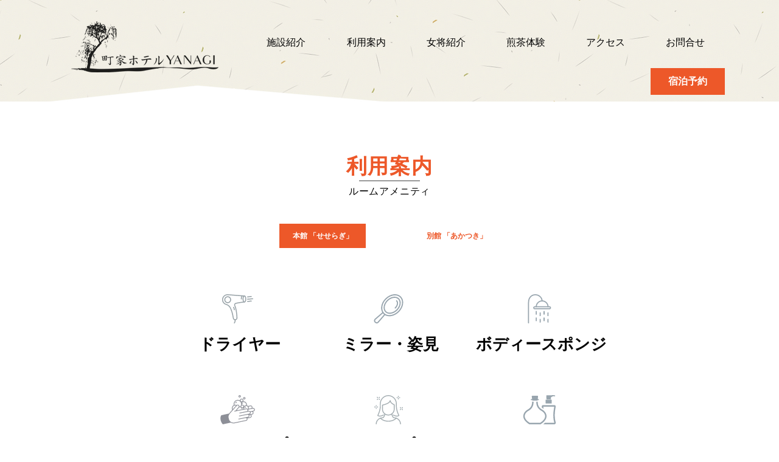

--- FILE ---
content_type: text/html; charset=UTF-8
request_url: https://www.hotel-yanagi.com/amenities-main
body_size: 109466
content:
<!DOCTYPE html>
<html lang="ja">
<head>
  
  <!-- SEO Tags -->
  <title>ルームアメニティ | 京都の一棟貸しペット可ホテル | 町家ホテルYANAGI【公式】</title>
  <meta name="description" content="ルームアメニティ | 京都の一棟貸しペット可ホテル「町家ホテルYANAGI」公式サイトです。築100余年の京町家をリノベーションした和モダンな空間は車椅子対応・ペット同伴が可能です。京都の古き良き時代を感じながら、現代的なサービスとこだわりのアメニティで快適な、心安らぐご滞在をお約束します。"/>
  <link rel="canonical" href="https://www.hotel-yanagi.com/amenities-main"/>
  <meta property="og:title" content="ルームアメニティ | 京都の一棟貸しペット可ホテル | 町家ホテルYANAGI【公式】"/>
  <meta property="og:description" content="ルームアメニティ | 京都の一棟貸しペット可ホテル「町家ホテルYANAGI」公式サイトです。築100余年の京町家をリノベーションした和モダンな空間は車椅子対応・ペット同伴が可能です。京都の古き良き時代を感じながら、現代的なサービスとこだわりのアメニティで快適な、心安らぐご滞在をお約束します。"/>
  <meta property="og:image" content="https://static.wixstatic.com/media/fa15de_76c6d86667f64a5293da9c1ba740d3a0~mv2.jpg/v1/fit/w_2500,h_1330,al_c/fa15de_76c6d86667f64a5293da9c1ba740d3a0~mv2.jpg"/>
  <meta property="og:image:width" content="2500"/>
  <meta property="og:image:height" content="1330"/>
  <meta property="og:url" content="https://www.hotel-yanagi.com/amenities-main"/>
  <meta property="og:site_name" content="町家ホテルYANAGI"/>
  <meta property="og:type" content="website"/>
  <link rel="alternate" href="https://www.hotel-yanagi.com/amenities-main" hreflang="x-default"/>
  <link rel="alternate" href="https://www.hotel-yanagi.com/en/amenities-main" hreflang="en-gb"/>
  <link rel="alternate" href="https://www.hotel-yanagi.com/amenities-main" hreflang="ja-jp"/>
  <meta name="google-site-verification" content="9fol74w_LmuK5KZIS5b6VNBSsBJy2Ywxc5LGnLOrw6A"/>
  <meta name="twitter:title" content="ルームアメニティ | 京都の一棟貸しペット可ホテル | 町家ホテルYANAGI【公式】"/>
  <meta name="twitter:description" content="ルームアメニティ | 京都の一棟貸しペット可ホテル「町家ホテルYANAGI」公式サイトです。築100余年の京町家をリノベーションした和モダンな空間は車椅子対応・ペット同伴が可能です。京都の古き良き時代を感じながら、現代的なサービスとこだわりのアメニティで快適な、心安らぐご滞在をお約束します。"/>
  <meta name="twitter:image" content="https://static.wixstatic.com/media/fa15de_76c6d86667f64a5293da9c1ba740d3a0~mv2.jpg/v1/fit/w_2500,h_1330,al_c/fa15de_76c6d86667f64a5293da9c1ba740d3a0~mv2.jpg"/>
  <meta name="twitter:card" content="summary"/>

  
  <meta charset='utf-8'>
  <meta name="viewport" content="width=device-width, initial-scale=1" id="wixDesktopViewport" />
  <meta http-equiv="X-UA-Compatible" content="IE=edge">
  <meta name="generator" content="Wix.com Website Builder"/>

  <link rel="icon" sizes="192x192" href="https://static.wixstatic.com/media/7eff54_d5c3c04302e34eeb896a537d05828df4%7Emv2.png/v1/fill/w_192%2Ch_192%2Clg_1%2Cusm_0.66_1.00_0.01/7eff54_d5c3c04302e34eeb896a537d05828df4%7Emv2.png" type="image/png"/>
  <link rel="shortcut icon" href="https://static.wixstatic.com/media/7eff54_d5c3c04302e34eeb896a537d05828df4%7Emv2.png/v1/fill/w_192%2Ch_192%2Clg_1%2Cusm_0.66_1.00_0.01/7eff54_d5c3c04302e34eeb896a537d05828df4%7Emv2.png" type="image/png"/>
  <link rel="apple-touch-icon" href="https://static.wixstatic.com/media/7eff54_d5c3c04302e34eeb896a537d05828df4%7Emv2.png/v1/fill/w_180%2Ch_180%2Clg_1%2Cusm_0.66_1.00_0.01/7eff54_d5c3c04302e34eeb896a537d05828df4%7Emv2.png" type="image/png"/>

  <!-- Safari Pinned Tab Icon -->
  <!-- <link rel="mask-icon" href="https://static.wixstatic.com/media/7eff54_d5c3c04302e34eeb896a537d05828df4%7Emv2.png/v1/fill/w_192%2Ch_192%2Clg_1%2Cusm_0.66_1.00_0.01/7eff54_d5c3c04302e34eeb896a537d05828df4%7Emv2.png"> -->

  <!-- Original trials -->
  


  <!-- Segmenter Polyfill -->
  <script>
    if (!window.Intl || !window.Intl.Segmenter) {
      (function() {
        var script = document.createElement('script');
        script.src = 'https://static.parastorage.com/unpkg/@formatjs/intl-segmenter@11.7.10/polyfill.iife.js';
        document.head.appendChild(script);
      })();
    }
  </script>

  <!-- Legacy Polyfills -->
  <script nomodule="" src="https://static.parastorage.com/unpkg/core-js-bundle@3.2.1/minified.js"></script>
  <script nomodule="" src="https://static.parastorage.com/unpkg/focus-within-polyfill@5.0.9/dist/focus-within-polyfill.js"></script>

  <!-- Performance API Polyfills -->
  <script>
  (function () {
    var noop = function noop() {};
    if ("performance" in window === false) {
      window.performance = {};
    }
    window.performance.mark = performance.mark || noop;
    window.performance.measure = performance.measure || noop;
    if ("now" in window.performance === false) {
      var nowOffset = Date.now();
      if (performance.timing && performance.timing.navigationStart) {
        nowOffset = performance.timing.navigationStart;
      }
      window.performance.now = function now() {
        return Date.now() - nowOffset;
      };
    }
  })();
  </script>

  <!-- Globals Definitions -->
  <script>
    (function () {
      var now = Date.now()
      window.initialTimestamps = {
        initialTimestamp: now,
        initialRequestTimestamp: Math.round(performance.timeOrigin ? performance.timeOrigin : now - performance.now())
      }

      window.thunderboltTag = "libs-releases-GA-local"
      window.thunderboltVersion = "1.16761.0"
    })();
  </script>

  <!-- Essential Viewer Model -->
  <script type="application/json" id="wix-essential-viewer-model">{"fleetConfig":{"fleetName":"thunderbolt-seo-isolated-renderer","type":"GA","code":0},"mode":{"qa":false,"enableTestApi":false,"debug":false,"ssrIndicator":false,"ssrOnly":false,"siteAssetsFallback":"enable","versionIndicator":false},"componentsLibrariesTopology":[{"artifactId":"editor-elements","namespace":"wixui","url":"https:\/\/static.parastorage.com\/services\/editor-elements\/1.14838.0"},{"artifactId":"editor-elements","namespace":"dsgnsys","url":"https:\/\/static.parastorage.com\/services\/editor-elements\/1.14838.0"}],"siteFeaturesConfigs":{"sessionManager":{"isRunningInDifferentSiteContext":false}},"language":{"userLanguage":"ja"},"siteAssets":{"clientTopology":{"mediaRootUrl":"https:\/\/static.wixstatic.com","staticMediaUrl":"https:\/\/static.wixstatic.com\/media","moduleRepoUrl":"https:\/\/static.parastorage.com\/unpkg","fileRepoUrl":"https:\/\/static.parastorage.com\/services","viewerAppsUrl":"https:\/\/viewer-apps.parastorage.com","viewerAssetsUrl":"https:\/\/viewer-assets.parastorage.com","siteAssetsUrl":"https:\/\/siteassets.parastorage.com","pageJsonServerUrls":["https:\/\/pages.parastorage.com","https:\/\/staticorigin.wixstatic.com","https:\/\/www.hotel-yanagi.com","https:\/\/fallback.wix.com\/wix-html-editor-pages-webapp\/page"],"pathOfTBModulesInFileRepoForFallback":"wix-thunderbolt\/dist\/"}},"siteFeatures":["accessibility","appMonitoring","assetsLoader","builderContextProviders","builderModuleLoader","businessLogger","captcha","clickHandlerRegistrar","commonConfig","componentsLoader","componentsRegistry","consentPolicy","cookiesManager","cyclicTabbing","domSelectors","environmentWixCodeSdk","environment","lightbox","locationWixCodeSdk","mpaNavigation","multilingual","navigationManager","navigationPhases","ooi","pages","panorama","renderer","reporter","routerFetch","router","scrollRestoration","seoWixCodeSdk","seo","sessionManager","siteMembersWixCodeSdk","siteMembers","siteScrollBlocker","siteWixCodeSdk","speculationRules","ssrCache","stores","structureApi","thunderboltInitializer","tpaCommons","translations","usedPlatformApis","warmupData","windowMessageRegistrar","windowWixCodeSdk","wixCustomElementComponent","wixEmbedsApi","componentsReact","platform"],"site":{"externalBaseUrl":"https:\/\/www.hotel-yanagi.com","isSEO":true},"media":{"staticMediaUrl":"https:\/\/static.wixstatic.com\/media","mediaRootUrl":"https:\/\/static.wixstatic.com\/","staticVideoUrl":"https:\/\/video.wixstatic.com\/"},"requestUrl":"https:\/\/www.hotel-yanagi.com\/amenities-main","rollout":{"siteAssetsVersionsRollout":false,"isDACRollout":0,"isTBRollout":false},"commonConfig":{"brand":"wix","host":"VIEWER","bsi":"","consentPolicy":{},"consentPolicyHeader":{},"siteRevision":"2108","renderingFlow":"NONE","language":"ja","locale":"ja-jp"},"interactionSampleRatio":0.01,"dynamicModelUrl":"https:\/\/www.hotel-yanagi.com\/_api\/v2\/dynamicmodel","accessTokensUrl":"https:\/\/www.hotel-yanagi.com\/_api\/v1\/access-tokens","isExcludedFromSecurityExperiments":false,"experiments":{"specs.thunderbolt.hardenFetchAndXHR":true,"specs.thunderbolt.securityExperiments":true}}</script>
  <script>window.viewerModel = JSON.parse(document.getElementById('wix-essential-viewer-model').textContent)</script>

  <script>
    window.commonConfig = viewerModel.commonConfig
  </script>

  
  <!-- BEGIN handleAccessTokens bundle -->

  <script data-url="https://static.parastorage.com/services/wix-thunderbolt/dist/handleAccessTokens.inline.4f2f9a53.bundle.min.js">(()=>{"use strict";function e(e){let{context:o,property:r,value:n,enumerable:i=!0}=e,c=e.get,l=e.set;if(!r||void 0===n&&!c&&!l)return new Error("property and value are required");let a=o||globalThis,s=a?.[r],u={};if(void 0!==n)u.value=n;else{if(c){let e=t(c);e&&(u.get=e)}if(l){let e=t(l);e&&(u.set=e)}}let p={...u,enumerable:i||!1,configurable:!1};void 0!==n&&(p.writable=!1);try{Object.defineProperty(a,r,p)}catch(e){return e instanceof TypeError?s:e}return s}function t(e,t){return"function"==typeof e?e:!0===e?.async&&"function"==typeof e.func?t?async function(t){return e.func(t)}:async function(){return e.func()}:"function"==typeof e?.func?e.func:void 0}try{e({property:"strictDefine",value:e})}catch{}try{e({property:"defineStrictObject",value:r})}catch{}try{e({property:"defineStrictMethod",value:n})}catch{}var o=["toString","toLocaleString","valueOf","constructor","prototype"];function r(t){let{context:n,property:c,propertiesToExclude:l=[],skipPrototype:a=!1,hardenPrototypePropertiesToExclude:s=[]}=t;if(!c)return new Error("property is required");let u=(n||globalThis)[c],p={},f=i(n,c);u&&("object"==typeof u||"function"==typeof u)&&Reflect.ownKeys(u).forEach(t=>{if(!l.includes(t)&&!o.includes(t)){let o=i(u,t);if(o&&(o.writable||o.configurable)){let{value:r,get:n,set:i,enumerable:c=!1}=o,l={};void 0!==r?l.value=r:n?l.get=n:i&&(l.set=i);try{let o=e({context:u,property:t,...l,enumerable:c});p[t]=o}catch(e){if(!(e instanceof TypeError))throw e;try{p[t]=o.value||o.get||o.set}catch{}}}}});let d={originalObject:u,originalProperties:p};if(!a&&void 0!==u?.prototype){let e=r({context:u,property:"prototype",propertiesToExclude:s,skipPrototype:!0});e instanceof Error||(d.originalPrototype=e?.originalObject,d.originalPrototypeProperties=e?.originalProperties)}return e({context:n,property:c,value:u,enumerable:f?.enumerable}),d}function n(t,o){let r=(o||globalThis)[t],n=i(o||globalThis,t);return r&&n&&(n.writable||n.configurable)?(Object.freeze(r),e({context:globalThis,property:t,value:r})):r}function i(e,t){if(e&&t)try{return Reflect.getOwnPropertyDescriptor(e,t)}catch{return}}function c(e){if("string"!=typeof e)return e;try{return decodeURIComponent(e).toLowerCase().trim()}catch{return e.toLowerCase().trim()}}function l(e,t){let o="";if("string"==typeof e)o=e.split("=")[0]?.trim()||"";else{if(!e||"string"!=typeof e.name)return!1;o=e.name}return t.has(c(o)||"")}function a(e,t){let o;return o="string"==typeof e?e.split(";").map(e=>e.trim()).filter(e=>e.length>0):e||[],o.filter(e=>!l(e,t))}var s=null;function u(){return null===s&&(s=typeof Document>"u"?void 0:Object.getOwnPropertyDescriptor(Document.prototype,"cookie")),s}function p(t,o){if(!globalThis?.cookieStore)return;let r=globalThis.cookieStore.get.bind(globalThis.cookieStore),n=globalThis.cookieStore.getAll.bind(globalThis.cookieStore),i=globalThis.cookieStore.set.bind(globalThis.cookieStore),c=globalThis.cookieStore.delete.bind(globalThis.cookieStore);return e({context:globalThis.CookieStore.prototype,property:"get",value:async function(e){return l(("string"==typeof e?e:e.name)||"",t)?null:r.call(this,e)},enumerable:!0}),e({context:globalThis.CookieStore.prototype,property:"getAll",value:async function(){return a(await n.apply(this,Array.from(arguments)),t)},enumerable:!0}),e({context:globalThis.CookieStore.prototype,property:"set",value:async function(){let e=Array.from(arguments);if(!l(1===e.length?e[0].name:e[0],t))return i.apply(this,e);o&&console.warn(o)},enumerable:!0}),e({context:globalThis.CookieStore.prototype,property:"delete",value:async function(){let e=Array.from(arguments);if(!l(1===e.length?e[0].name:e[0],t))return c.apply(this,e)},enumerable:!0}),e({context:globalThis.cookieStore,property:"prototype",value:globalThis.CookieStore.prototype,enumerable:!1}),e({context:globalThis,property:"cookieStore",value:globalThis.cookieStore,enumerable:!0}),{get:r,getAll:n,set:i,delete:c}}var f=["TextEncoder","TextDecoder","XMLHttpRequestEventTarget","EventTarget","URL","JSON","Reflect","Object","Array","Map","Set","WeakMap","WeakSet","Promise","Symbol","Error"],d=["addEventListener","removeEventListener","dispatchEvent","encodeURI","encodeURIComponent","decodeURI","decodeURIComponent"];const y=(e,t)=>{try{const o=t?t.get.call(document):document.cookie;return o.split(";").map(e=>e.trim()).filter(t=>t?.startsWith(e))[0]?.split("=")[1]}catch(e){return""}},g=(e="",t="",o="/")=>`${e}=; ${t?`domain=${t};`:""} max-age=0; path=${o}; expires=Thu, 01 Jan 1970 00:00:01 GMT`;function m(){(function(){if("undefined"!=typeof window){const e=performance.getEntriesByType("navigation")[0];return"back_forward"===(e?.type||"")}return!1})()&&function(){const{counter:e}=function(){const e=b("getItem");if(e){const[t,o]=e.split("-"),r=o?parseInt(o,10):0;if(r>=3){const e=t?Number(t):0;if(Date.now()-e>6e4)return{counter:0}}return{counter:r}}return{counter:0}}();e<3?(!function(e=1){b("setItem",`${Date.now()}-${e}`)}(e+1),window.location.reload()):console.error("ATS: Max reload attempts reached")}()}function b(e,t){try{return sessionStorage[e]("reload",t||"")}catch(e){console.error("ATS: Error calling sessionStorage:",e)}}const h="client-session-bind",v="sec-fetch-unsupported",{experiments:w}=window.viewerModel,T=[h,"client-binding",v,"svSession","smSession","server-session-bind","wixSession2","wixSession3"].map(e=>e.toLowerCase()),{cookie:S}=function(t,o){let r=new Set(t);return e({context:document,property:"cookie",set:{func:e=>function(e,t,o,r){let n=u(),i=c(t.split(";")[0]||"")||"";[...o].every(e=>!i.startsWith(e.toLowerCase()))&&n?.set?n.set.call(e,t):r&&console.warn(r)}(document,e,r,o)},get:{func:()=>function(e,t){let o=u();if(!o?.get)throw new Error("Cookie descriptor or getter not available");return a(o.get.call(e),t).join("; ")}(document,r)},enumerable:!0}),{cookieStore:p(r,o),cookie:u()}}(T),k="tbReady",x="security_overrideGlobals",{experiments:E,siteFeaturesConfigs:C,accessTokensUrl:P}=window.viewerModel,R=P,M={},O=(()=>{const e=y(h,S);if(w["specs.thunderbolt.browserCacheReload"]){y(v,S)||e?b("removeItem"):m()}return(()=>{const e=g(h),t=g(h,location.hostname);S.set.call(document,e),S.set.call(document,t)})(),e})();O&&(M["client-binding"]=O);const D=fetch;addEventListener(k,function e(t){const{logger:o}=t.detail;try{window.tb.init({fetch:D,fetchHeaders:M})}catch(e){const t=new Error("TB003");o.meter(`${x}_${t.message}`,{paramsOverrides:{errorType:x,eventString:t.message}}),window?.viewerModel?.mode.debug&&console.error(e)}finally{removeEventListener(k,e)}}),E["specs.thunderbolt.hardenFetchAndXHR"]||(window.fetchDynamicModel=()=>C.sessionManager.isRunningInDifferentSiteContext?Promise.resolve({}):fetch(R,{credentials:"same-origin",headers:M}).then(function(e){if(!e.ok)throw new Error(`[${e.status}]${e.statusText}`);return e.json()}),window.dynamicModelPromise=window.fetchDynamicModel())})();
//# sourceMappingURL=https://static.parastorage.com/services/wix-thunderbolt/dist/handleAccessTokens.inline.4f2f9a53.bundle.min.js.map</script>

<!-- END handleAccessTokens bundle -->

<!-- BEGIN overrideGlobals bundle -->

<script data-url="https://static.parastorage.com/services/wix-thunderbolt/dist/overrideGlobals.inline.ec13bfcf.bundle.min.js">(()=>{"use strict";function e(e){let{context:r,property:o,value:n,enumerable:i=!0}=e,c=e.get,a=e.set;if(!o||void 0===n&&!c&&!a)return new Error("property and value are required");let l=r||globalThis,u=l?.[o],s={};if(void 0!==n)s.value=n;else{if(c){let e=t(c);e&&(s.get=e)}if(a){let e=t(a);e&&(s.set=e)}}let p={...s,enumerable:i||!1,configurable:!1};void 0!==n&&(p.writable=!1);try{Object.defineProperty(l,o,p)}catch(e){return e instanceof TypeError?u:e}return u}function t(e,t){return"function"==typeof e?e:!0===e?.async&&"function"==typeof e.func?t?async function(t){return e.func(t)}:async function(){return e.func()}:"function"==typeof e?.func?e.func:void 0}try{e({property:"strictDefine",value:e})}catch{}try{e({property:"defineStrictObject",value:o})}catch{}try{e({property:"defineStrictMethod",value:n})}catch{}var r=["toString","toLocaleString","valueOf","constructor","prototype"];function o(t){let{context:n,property:c,propertiesToExclude:a=[],skipPrototype:l=!1,hardenPrototypePropertiesToExclude:u=[]}=t;if(!c)return new Error("property is required");let s=(n||globalThis)[c],p={},f=i(n,c);s&&("object"==typeof s||"function"==typeof s)&&Reflect.ownKeys(s).forEach(t=>{if(!a.includes(t)&&!r.includes(t)){let r=i(s,t);if(r&&(r.writable||r.configurable)){let{value:o,get:n,set:i,enumerable:c=!1}=r,a={};void 0!==o?a.value=o:n?a.get=n:i&&(a.set=i);try{let r=e({context:s,property:t,...a,enumerable:c});p[t]=r}catch(e){if(!(e instanceof TypeError))throw e;try{p[t]=r.value||r.get||r.set}catch{}}}}});let d={originalObject:s,originalProperties:p};if(!l&&void 0!==s?.prototype){let e=o({context:s,property:"prototype",propertiesToExclude:u,skipPrototype:!0});e instanceof Error||(d.originalPrototype=e?.originalObject,d.originalPrototypeProperties=e?.originalProperties)}return e({context:n,property:c,value:s,enumerable:f?.enumerable}),d}function n(t,r){let o=(r||globalThis)[t],n=i(r||globalThis,t);return o&&n&&(n.writable||n.configurable)?(Object.freeze(o),e({context:globalThis,property:t,value:o})):o}function i(e,t){if(e&&t)try{return Reflect.getOwnPropertyDescriptor(e,t)}catch{return}}function c(e){if("string"!=typeof e)return e;try{return decodeURIComponent(e).toLowerCase().trim()}catch{return e.toLowerCase().trim()}}function a(e,t){return e instanceof Headers?e.forEach((r,o)=>{l(o,t)||e.delete(o)}):Object.keys(e).forEach(r=>{l(r,t)||delete e[r]}),e}function l(e,t){return!t.has(c(e)||"")}function u(e,t){let r=!0,o=function(e){let t,r;if(globalThis.Request&&e instanceof Request)t=e.url;else{if("function"!=typeof e?.toString)throw new Error("Unsupported type for url");t=e.toString()}try{return new URL(t).pathname}catch{return r=t.replace(/#.+/gi,"").split("?").shift(),r.startsWith("/")?r:`/${r}`}}(e),n=c(o);return n&&t.some(e=>n.includes(e))&&(r=!1),r}function s(t,r,o){let n=fetch,i=XMLHttpRequest,c=new Set(r);function s(){let e=new i,r=e.open,n=e.setRequestHeader;return e.open=function(){let n=Array.from(arguments),i=n[1];if(n.length<2||u(i,t))return r.apply(e,n);throw new Error(o||`Request not allowed for path ${i}`)},e.setRequestHeader=function(t,r){l(decodeURIComponent(t),c)&&n.call(e,t,r)},e}return e({property:"fetch",value:function(){let e=function(e,t){return globalThis.Request&&e[0]instanceof Request&&e[0]?.headers?a(e[0].headers,t):e[1]?.headers&&a(e[1].headers,t),e}(arguments,c);return u(arguments[0],t)?n.apply(globalThis,Array.from(e)):new Promise((e,t)=>{t(new Error(o||`Request not allowed for path ${arguments[0]}`))})},enumerable:!0}),e({property:"XMLHttpRequest",value:s,enumerable:!0}),Object.keys(i).forEach(e=>{s[e]=i[e]}),{fetch:n,XMLHttpRequest:i}}var p=["TextEncoder","TextDecoder","XMLHttpRequestEventTarget","EventTarget","URL","JSON","Reflect","Object","Array","Map","Set","WeakMap","WeakSet","Promise","Symbol","Error"],f=["addEventListener","removeEventListener","dispatchEvent","encodeURI","encodeURIComponent","decodeURI","decodeURIComponent"];const d=function(){let t=globalThis.open,r=document.open;function o(e,r,o){let n="string"!=typeof e,i=t.call(window,e,r,o);return n||e&&function(e){return e.startsWith("//")&&/(?:[a-z0-9](?:[a-z0-9-]{0,61}[a-z0-9])?\.)+[a-z0-9][a-z0-9-]{0,61}[a-z0-9]/g.test(`${location.protocol}:${e}`)&&(e=`${location.protocol}${e}`),!e.startsWith("http")||new URL(e).hostname===location.hostname}(e)?{}:i}return e({property:"open",value:o,context:globalThis,enumerable:!0}),e({property:"open",value:function(e,t,n){return e?o(e,t,n):r.call(document,e||"",t||"",n||"")},context:document,enumerable:!0}),{open:t,documentOpen:r}},y=function(){let t=document.createElement,r=Element.prototype.setAttribute,o=Element.prototype.setAttributeNS;return e({property:"createElement",context:document,value:function(n,i){let a=t.call(document,n,i);if("iframe"===c(n)){e({property:"srcdoc",context:a,get:()=>"",set:()=>{console.warn("`srcdoc` is not allowed in iframe elements.")}});let t=function(e,t){"srcdoc"!==e.toLowerCase()?r.call(a,e,t):console.warn("`srcdoc` attribute is not allowed to be set.")},n=function(e,t,r){"srcdoc"!==t.toLowerCase()?o.call(a,e,t,r):console.warn("`srcdoc` attribute is not allowed to be set.")};a.setAttribute=t,a.setAttributeNS=n}return a},enumerable:!0}),{createElement:t,setAttribute:r,setAttributeNS:o}},m=["client-binding"],b=["/_api/v1/access-tokens","/_api/v2/dynamicmodel","/_api/one-app-session-web/v3/businesses"],h=function(){let t=setTimeout,r=setInterval;return o("setTimeout",0,globalThis),o("setInterval",0,globalThis),{setTimeout:t,setInterval:r};function o(t,r,o){let n=o||globalThis,i=n[t];if(!i||"function"!=typeof i)throw new Error(`Function ${t} not found or is not a function`);e({property:t,value:function(){let e=Array.from(arguments);if("string"!=typeof e[r])return i.apply(n,e);console.warn(`Calling ${t} with a String Argument at index ${r} is not allowed`)},context:o,enumerable:!0})}},v=function(){if(navigator&&"serviceWorker"in navigator){let t=navigator.serviceWorker.register;return e({context:navigator.serviceWorker,property:"register",value:function(){console.log("Service worker registration is not allowed")},enumerable:!0}),{register:t}}return{}};performance.mark("overrideGlobals started");const{isExcludedFromSecurityExperiments:g,experiments:w}=window.viewerModel,E=!g&&w["specs.thunderbolt.securityExperiments"];try{d(),E&&y(),w["specs.thunderbolt.hardenFetchAndXHR"]&&E&&s(b,m),v(),(e=>{let t=[],r=[];r=r.concat(["TextEncoder","TextDecoder"]),e&&(r=r.concat(["XMLHttpRequestEventTarget","EventTarget"])),r=r.concat(["URL","JSON"]),e&&(t=t.concat(["addEventListener","removeEventListener"])),t=t.concat(["encodeURI","encodeURIComponent","decodeURI","decodeURIComponent"]),r=r.concat(["String","Number"]),e&&r.push("Object"),r=r.concat(["Reflect"]),t.forEach(e=>{n(e),["addEventListener","removeEventListener"].includes(e)&&n(e,document)}),r.forEach(e=>{o({property:e})})})(E),E&&h()}catch(e){window?.viewerModel?.mode.debug&&console.error(e);const t=new Error("TB006");window.fedops?.reportError(t,"security_overrideGlobals"),window.Sentry?window.Sentry.captureException(t):globalThis.defineStrictProperty("sentryBuffer",[t],window,!1)}performance.mark("overrideGlobals ended")})();
//# sourceMappingURL=https://static.parastorage.com/services/wix-thunderbolt/dist/overrideGlobals.inline.ec13bfcf.bundle.min.js.map</script>

<!-- END overrideGlobals bundle -->


  
  <script>
    window.commonConfig = viewerModel.commonConfig

	
  </script>

  <!-- Initial CSS -->
  <style data-url="https://static.parastorage.com/services/wix-thunderbolt/dist/main.347af09f.min.css">@keyframes slide-horizontal-new{0%{transform:translateX(100%)}}@keyframes slide-horizontal-old{80%{opacity:1}to{opacity:0;transform:translateX(-100%)}}@keyframes slide-vertical-new{0%{transform:translateY(-100%)}}@keyframes slide-vertical-old{80%{opacity:1}to{opacity:0;transform:translateY(100%)}}@keyframes out-in-new{0%{opacity:0}}@keyframes out-in-old{to{opacity:0}}:root:active-view-transition{view-transition-name:none}::view-transition{pointer-events:none}:root:active-view-transition::view-transition-new(page-group),:root:active-view-transition::view-transition-old(page-group){animation-duration:.6s;cursor:wait;pointer-events:all}:root:active-view-transition-type(SlideHorizontal)::view-transition-old(page-group){animation:slide-horizontal-old .6s cubic-bezier(.83,0,.17,1) forwards;mix-blend-mode:normal}:root:active-view-transition-type(SlideHorizontal)::view-transition-new(page-group){animation:slide-horizontal-new .6s cubic-bezier(.83,0,.17,1) backwards;mix-blend-mode:normal}:root:active-view-transition-type(SlideVertical)::view-transition-old(page-group){animation:slide-vertical-old .6s cubic-bezier(.83,0,.17,1) forwards;mix-blend-mode:normal}:root:active-view-transition-type(SlideVertical)::view-transition-new(page-group){animation:slide-vertical-new .6s cubic-bezier(.83,0,.17,1) backwards;mix-blend-mode:normal}:root:active-view-transition-type(OutIn)::view-transition-old(page-group){animation:out-in-old .35s cubic-bezier(.22,1,.36,1) forwards}:root:active-view-transition-type(OutIn)::view-transition-new(page-group){animation:out-in-new .35s cubic-bezier(.64,0,.78,0) .35s backwards}@media(prefers-reduced-motion:reduce){::view-transition-group(*),::view-transition-new(*),::view-transition-old(*){animation:none!important}}body,html{background:transparent;border:0;margin:0;outline:0;padding:0;vertical-align:baseline}body{--scrollbar-width:0px;font-family:Arial,Helvetica,sans-serif;font-size:10px}body,html{height:100%}body{overflow-x:auto;overflow-y:scroll}body:not(.responsive) #site-root{min-width:var(--site-width);width:100%}body:not([data-js-loaded]) [data-hide-prejs]{visibility:hidden}interact-element{display:contents}#SITE_CONTAINER{position:relative}:root{--one-unit:1vw;--section-max-width:9999px;--spx-stopper-max:9999px;--spx-stopper-min:0px;--browser-zoom:1}@supports(-webkit-appearance:none) and (stroke-color:transparent){:root{--safari-sticky-fix:opacity;--experimental-safari-sticky-fix:translateZ(0)}}@supports(container-type:inline-size){:root{--one-unit:1cqw}}[id^=oldHoverBox-]{mix-blend-mode:plus-lighter;transition:opacity .5s ease,visibility .5s ease}[data-mesh-id$=inlineContent-gridContainer]:has(>[id^=oldHoverBox-]){isolation:isolate}</style>
<style data-url="https://static.parastorage.com/services/wix-thunderbolt/dist/main.renderer.9cb0985f.min.css">a,abbr,acronym,address,applet,b,big,blockquote,button,caption,center,cite,code,dd,del,dfn,div,dl,dt,em,fieldset,font,footer,form,h1,h2,h3,h4,h5,h6,header,i,iframe,img,ins,kbd,label,legend,li,nav,object,ol,p,pre,q,s,samp,section,small,span,strike,strong,sub,sup,table,tbody,td,tfoot,th,thead,title,tr,tt,u,ul,var{background:transparent;border:0;margin:0;outline:0;padding:0;vertical-align:baseline}input,select,textarea{box-sizing:border-box;font-family:Helvetica,Arial,sans-serif}ol,ul{list-style:none}blockquote,q{quotes:none}ins{text-decoration:none}del{text-decoration:line-through}table{border-collapse:collapse;border-spacing:0}a{cursor:pointer;text-decoration:none}.testStyles{overflow-y:hidden}.reset-button{-webkit-appearance:none;background:none;border:0;color:inherit;font:inherit;line-height:normal;outline:0;overflow:visible;padding:0;-webkit-user-select:none;-moz-user-select:none;-ms-user-select:none}:focus{outline:none}body.device-mobile-optimized:not(.disable-site-overflow){overflow-x:hidden;overflow-y:scroll}body.device-mobile-optimized:not(.responsive) #SITE_CONTAINER{margin-left:auto;margin-right:auto;overflow-x:visible;position:relative;width:320px}body.device-mobile-optimized:not(.responsive):not(.blockSiteScrolling) #SITE_CONTAINER{margin-top:0}body.device-mobile-optimized>*{max-width:100%!important}body.device-mobile-optimized #site-root{overflow-x:hidden;overflow-y:hidden}@supports(overflow:clip){body.device-mobile-optimized #site-root{overflow-x:clip;overflow-y:clip}}body.device-mobile-non-optimized #SITE_CONTAINER #site-root{overflow-x:clip;overflow-y:clip}body.device-mobile-non-optimized.fullScreenMode{background-color:#5f6360}body.device-mobile-non-optimized.fullScreenMode #MOBILE_ACTIONS_MENU,body.device-mobile-non-optimized.fullScreenMode #SITE_BACKGROUND,body.device-mobile-non-optimized.fullScreenMode #site-root,body.fullScreenMode #WIX_ADS{visibility:hidden}body.fullScreenMode{overflow-x:hidden!important;overflow-y:hidden!important}body.fullScreenMode.device-mobile-optimized #TINY_MENU{opacity:0;pointer-events:none}body.fullScreenMode-scrollable.device-mobile-optimized{overflow-x:hidden!important;overflow-y:auto!important}body.fullScreenMode-scrollable.device-mobile-optimized #masterPage,body.fullScreenMode-scrollable.device-mobile-optimized #site-root{overflow-x:hidden!important;overflow-y:hidden!important}body.fullScreenMode-scrollable.device-mobile-optimized #SITE_BACKGROUND,body.fullScreenMode-scrollable.device-mobile-optimized #masterPage{height:auto!important}body.fullScreenMode-scrollable.device-mobile-optimized #masterPage.mesh-layout{height:0!important}body.blockSiteScrolling,body.siteScrollingBlocked{position:fixed;width:100%}body.blockSiteScrolling #SITE_CONTAINER{margin-top:calc(var(--blocked-site-scroll-margin-top)*-1)}#site-root{margin:0 auto;min-height:100%;position:relative;top:var(--wix-ads-height)}#site-root img:not([src]){visibility:hidden}#site-root svg img:not([src]){visibility:visible}.auto-generated-link{color:inherit}#SCROLL_TO_BOTTOM,#SCROLL_TO_TOP{height:0}.has-click-trigger{cursor:pointer}.fullScreenOverlay{bottom:0;display:flex;justify-content:center;left:0;overflow-y:hidden;position:fixed;right:0;top:-60px;z-index:1005}.fullScreenOverlay>.fullScreenOverlayContent{bottom:0;left:0;margin:0 auto;overflow:hidden;position:absolute;right:0;top:60px;transform:translateZ(0)}[data-mesh-id$=centeredContent],[data-mesh-id$=form],[data-mesh-id$=inlineContent]{pointer-events:none;position:relative}[data-mesh-id$=-gridWrapper],[data-mesh-id$=-rotated-wrapper]{pointer-events:none}[data-mesh-id$=-gridContainer]>*,[data-mesh-id$=-rotated-wrapper]>*,[data-mesh-id$=inlineContent]>:not([data-mesh-id$=-gridContainer]){pointer-events:auto}.device-mobile-optimized #masterPage.mesh-layout #SOSP_CONTAINER_CUSTOM_ID{grid-area:2/1/3/2;-ms-grid-row:2;position:relative}#masterPage.mesh-layout{-ms-grid-rows:max-content max-content min-content max-content;-ms-grid-columns:100%;align-items:start;display:-ms-grid;display:grid;grid-template-columns:100%;grid-template-rows:max-content max-content min-content max-content;justify-content:stretch}#masterPage.mesh-layout #PAGES_CONTAINER,#masterPage.mesh-layout #SITE_FOOTER-placeholder,#masterPage.mesh-layout #SITE_FOOTER_WRAPPER,#masterPage.mesh-layout #SITE_HEADER-placeholder,#masterPage.mesh-layout #SITE_HEADER_WRAPPER,#masterPage.mesh-layout #SOSP_CONTAINER_CUSTOM_ID[data-state~=mobileView],#masterPage.mesh-layout #soapAfterPagesContainer,#masterPage.mesh-layout #soapBeforePagesContainer{-ms-grid-row-align:start;-ms-grid-column-align:start;-ms-grid-column:1}#masterPage.mesh-layout #SITE_HEADER-placeholder,#masterPage.mesh-layout #SITE_HEADER_WRAPPER{grid-area:1/1/2/2;-ms-grid-row:1}#masterPage.mesh-layout #PAGES_CONTAINER,#masterPage.mesh-layout #soapAfterPagesContainer,#masterPage.mesh-layout #soapBeforePagesContainer{grid-area:3/1/4/2;-ms-grid-row:3}#masterPage.mesh-layout #soapAfterPagesContainer,#masterPage.mesh-layout #soapBeforePagesContainer{width:100%}#masterPage.mesh-layout #PAGES_CONTAINER{align-self:stretch}#masterPage.mesh-layout main#PAGES_CONTAINER{display:block}#masterPage.mesh-layout #SITE_FOOTER-placeholder,#masterPage.mesh-layout #SITE_FOOTER_WRAPPER{grid-area:4/1/5/2;-ms-grid-row:4}#masterPage.mesh-layout #SITE_PAGES,#masterPage.mesh-layout [data-mesh-id=PAGES_CONTAINERcenteredContent],#masterPage.mesh-layout [data-mesh-id=PAGES_CONTAINERinlineContent]{height:100%}#masterPage.mesh-layout.desktop>*{width:100%}#masterPage.mesh-layout #PAGES_CONTAINER,#masterPage.mesh-layout #SITE_FOOTER,#masterPage.mesh-layout #SITE_FOOTER_WRAPPER,#masterPage.mesh-layout #SITE_HEADER,#masterPage.mesh-layout #SITE_HEADER_WRAPPER,#masterPage.mesh-layout #SITE_PAGES,#masterPage.mesh-layout #masterPageinlineContent{position:relative}#masterPage.mesh-layout #SITE_HEADER{grid-area:1/1/2/2}#masterPage.mesh-layout #SITE_FOOTER{grid-area:4/1/5/2}#masterPage.mesh-layout.overflow-x-clip #SITE_FOOTER,#masterPage.mesh-layout.overflow-x-clip #SITE_HEADER{overflow-x:clip}[data-z-counter]{z-index:0}[data-z-counter="0"]{z-index:auto}.wixSiteProperties{-webkit-font-smoothing:antialiased;-moz-osx-font-smoothing:grayscale}:root{--wst-button-color-fill-primary:rgb(var(--color_48));--wst-button-color-border-primary:rgb(var(--color_49));--wst-button-color-text-primary:rgb(var(--color_50));--wst-button-color-fill-primary-hover:rgb(var(--color_51));--wst-button-color-border-primary-hover:rgb(var(--color_52));--wst-button-color-text-primary-hover:rgb(var(--color_53));--wst-button-color-fill-primary-disabled:rgb(var(--color_54));--wst-button-color-border-primary-disabled:rgb(var(--color_55));--wst-button-color-text-primary-disabled:rgb(var(--color_56));--wst-button-color-fill-secondary:rgb(var(--color_57));--wst-button-color-border-secondary:rgb(var(--color_58));--wst-button-color-text-secondary:rgb(var(--color_59));--wst-button-color-fill-secondary-hover:rgb(var(--color_60));--wst-button-color-border-secondary-hover:rgb(var(--color_61));--wst-button-color-text-secondary-hover:rgb(var(--color_62));--wst-button-color-fill-secondary-disabled:rgb(var(--color_63));--wst-button-color-border-secondary-disabled:rgb(var(--color_64));--wst-button-color-text-secondary-disabled:rgb(var(--color_65));--wst-color-fill-base-1:rgb(var(--color_36));--wst-color-fill-base-2:rgb(var(--color_37));--wst-color-fill-base-shade-1:rgb(var(--color_38));--wst-color-fill-base-shade-2:rgb(var(--color_39));--wst-color-fill-base-shade-3:rgb(var(--color_40));--wst-color-fill-accent-1:rgb(var(--color_41));--wst-color-fill-accent-2:rgb(var(--color_42));--wst-color-fill-accent-3:rgb(var(--color_43));--wst-color-fill-accent-4:rgb(var(--color_44));--wst-color-fill-background-primary:rgb(var(--color_11));--wst-color-fill-background-secondary:rgb(var(--color_12));--wst-color-text-primary:rgb(var(--color_15));--wst-color-text-secondary:rgb(var(--color_14));--wst-color-action:rgb(var(--color_18));--wst-color-disabled:rgb(var(--color_39));--wst-color-title:rgb(var(--color_45));--wst-color-subtitle:rgb(var(--color_46));--wst-color-line:rgb(var(--color_47));--wst-font-style-h2:var(--font_2);--wst-font-style-h3:var(--font_3);--wst-font-style-h4:var(--font_4);--wst-font-style-h5:var(--font_5);--wst-font-style-h6:var(--font_6);--wst-font-style-body-large:var(--font_7);--wst-font-style-body-medium:var(--font_8);--wst-font-style-body-small:var(--font_9);--wst-font-style-body-x-small:var(--font_10);--wst-color-custom-1:rgb(var(--color_13));--wst-color-custom-2:rgb(var(--color_16));--wst-color-custom-3:rgb(var(--color_17));--wst-color-custom-4:rgb(var(--color_19));--wst-color-custom-5:rgb(var(--color_20));--wst-color-custom-6:rgb(var(--color_21));--wst-color-custom-7:rgb(var(--color_22));--wst-color-custom-8:rgb(var(--color_23));--wst-color-custom-9:rgb(var(--color_24));--wst-color-custom-10:rgb(var(--color_25));--wst-color-custom-11:rgb(var(--color_26));--wst-color-custom-12:rgb(var(--color_27));--wst-color-custom-13:rgb(var(--color_28));--wst-color-custom-14:rgb(var(--color_29));--wst-color-custom-15:rgb(var(--color_30));--wst-color-custom-16:rgb(var(--color_31));--wst-color-custom-17:rgb(var(--color_32));--wst-color-custom-18:rgb(var(--color_33));--wst-color-custom-19:rgb(var(--color_34));--wst-color-custom-20:rgb(var(--color_35))}.wix-presets-wrapper{display:contents}</style>

  <meta name="format-detection" content="telephone=no">
  <meta name="skype_toolbar" content="skype_toolbar_parser_compatible">
  
  

  

  

  <!-- head performance data start -->
  
  <!-- head performance data end -->
  

    


    
<style data-href="https://static.parastorage.com/services/editor-elements-library/dist/thunderbolt/rb_wixui.thunderbolt_bootstrap.a1b00b19.min.css">.cwL6XW{cursor:pointer}.sNF2R0{opacity:0}.hLoBV3{transition:opacity var(--transition-duration) cubic-bezier(.37,0,.63,1)}.Rdf41z,.hLoBV3{opacity:1}.ftlZWo{transition:opacity var(--transition-duration) cubic-bezier(.37,0,.63,1)}.ATGlOr,.ftlZWo{opacity:0}.KQSXD0{transition:opacity var(--transition-duration) cubic-bezier(.64,0,.78,0)}.KQSXD0,.pagQKE{opacity:1}._6zG5H{opacity:0;transition:opacity var(--transition-duration) cubic-bezier(.22,1,.36,1)}.BB49uC{transform:translateX(100%)}.j9xE1V{transition:transform var(--transition-duration) cubic-bezier(.87,0,.13,1)}.ICs7Rs,.j9xE1V{transform:translateX(0)}.DxijZJ{transition:transform var(--transition-duration) cubic-bezier(.87,0,.13,1)}.B5kjYq,.DxijZJ{transform:translateX(-100%)}.cJijIV{transition:transform var(--transition-duration) cubic-bezier(.87,0,.13,1)}.cJijIV,.hOxaWM{transform:translateX(0)}.T9p3fN{transform:translateX(100%);transition:transform var(--transition-duration) cubic-bezier(.87,0,.13,1)}.qDxYJm{transform:translateY(100%)}.aA9V0P{transition:transform var(--transition-duration) cubic-bezier(.87,0,.13,1)}.YPXPAS,.aA9V0P{transform:translateY(0)}.Xf2zsA{transition:transform var(--transition-duration) cubic-bezier(.87,0,.13,1)}.Xf2zsA,.y7Kt7s{transform:translateY(-100%)}.EeUgMu{transition:transform var(--transition-duration) cubic-bezier(.87,0,.13,1)}.EeUgMu,.fdHrtm{transform:translateY(0)}.WIFaG4{transform:translateY(100%);transition:transform var(--transition-duration) cubic-bezier(.87,0,.13,1)}body:not(.responsive) .JsJXaX{overflow-x:clip}:root:active-view-transition .JsJXaX{view-transition-name:page-group}.AnQkDU{display:grid;grid-template-columns:1fr;grid-template-rows:1fr;height:100%}.AnQkDU>div{align-self:stretch!important;grid-area:1/1/2/2;justify-self:stretch!important}.StylableButton2545352419__root{-archetype:box;border:none;box-sizing:border-box;cursor:pointer;display:block;height:100%;min-height:10px;min-width:10px;padding:0;touch-action:manipulation;width:100%}.StylableButton2545352419__root[disabled]{pointer-events:none}.StylableButton2545352419__root:not(:hover):not([disabled]).StylableButton2545352419--hasBackgroundColor{background-color:var(--corvid-background-color)!important}.StylableButton2545352419__root:hover:not([disabled]).StylableButton2545352419--hasHoverBackgroundColor{background-color:var(--corvid-hover-background-color)!important}.StylableButton2545352419__root:not(:hover)[disabled].StylableButton2545352419--hasDisabledBackgroundColor{background-color:var(--corvid-disabled-background-color)!important}.StylableButton2545352419__root:not(:hover):not([disabled]).StylableButton2545352419--hasBorderColor{border-color:var(--corvid-border-color)!important}.StylableButton2545352419__root:hover:not([disabled]).StylableButton2545352419--hasHoverBorderColor{border-color:var(--corvid-hover-border-color)!important}.StylableButton2545352419__root:not(:hover)[disabled].StylableButton2545352419--hasDisabledBorderColor{border-color:var(--corvid-disabled-border-color)!important}.StylableButton2545352419__root.StylableButton2545352419--hasBorderRadius{border-radius:var(--corvid-border-radius)!important}.StylableButton2545352419__root.StylableButton2545352419--hasBorderWidth{border-width:var(--corvid-border-width)!important}.StylableButton2545352419__root:not(:hover):not([disabled]).StylableButton2545352419--hasColor,.StylableButton2545352419__root:not(:hover):not([disabled]).StylableButton2545352419--hasColor .StylableButton2545352419__label{color:var(--corvid-color)!important}.StylableButton2545352419__root:hover:not([disabled]).StylableButton2545352419--hasHoverColor,.StylableButton2545352419__root:hover:not([disabled]).StylableButton2545352419--hasHoverColor .StylableButton2545352419__label{color:var(--corvid-hover-color)!important}.StylableButton2545352419__root:not(:hover)[disabled].StylableButton2545352419--hasDisabledColor,.StylableButton2545352419__root:not(:hover)[disabled].StylableButton2545352419--hasDisabledColor .StylableButton2545352419__label{color:var(--corvid-disabled-color)!important}.StylableButton2545352419__link{-archetype:box;box-sizing:border-box;color:#000;text-decoration:none}.StylableButton2545352419__container{align-items:center;display:flex;flex-basis:auto;flex-direction:row;flex-grow:1;height:100%;justify-content:center;overflow:hidden;transition:all .2s ease,visibility 0s;width:100%}.StylableButton2545352419__label{-archetype:text;-controller-part-type:LayoutChildDisplayDropdown,LayoutFlexChildSpacing(first);max-width:100%;min-width:1.8em;overflow:hidden;text-align:center;text-overflow:ellipsis;transition:inherit;white-space:nowrap}.StylableButton2545352419__root.StylableButton2545352419--isMaxContent .StylableButton2545352419__label{text-overflow:unset}.StylableButton2545352419__root.StylableButton2545352419--isWrapText .StylableButton2545352419__label{min-width:10px;overflow-wrap:break-word;white-space:break-spaces;word-break:break-word}.StylableButton2545352419__icon{-archetype:icon;-controller-part-type:LayoutChildDisplayDropdown,LayoutFlexChildSpacing(last);flex-shrink:0;height:50px;min-width:1px;transition:inherit}.StylableButton2545352419__icon.StylableButton2545352419--override{display:block!important}.StylableButton2545352419__icon svg,.StylableButton2545352419__icon>span{display:flex;height:inherit;width:inherit}.StylableButton2545352419__root:not(:hover):not([disalbed]).StylableButton2545352419--hasIconColor .StylableButton2545352419__icon svg{fill:var(--corvid-icon-color)!important;stroke:var(--corvid-icon-color)!important}.StylableButton2545352419__root:hover:not([disabled]).StylableButton2545352419--hasHoverIconColor .StylableButton2545352419__icon svg{fill:var(--corvid-hover-icon-color)!important;stroke:var(--corvid-hover-icon-color)!important}.StylableButton2545352419__root:not(:hover)[disabled].StylableButton2545352419--hasDisabledIconColor .StylableButton2545352419__icon svg{fill:var(--corvid-disabled-icon-color)!important;stroke:var(--corvid-disabled-icon-color)!important}.aeyn4z{bottom:0;left:0;position:absolute;right:0;top:0}.qQrFOK{cursor:pointer}.VDJedC{-webkit-tap-highlight-color:rgba(0,0,0,0);fill:var(--corvid-fill-color,var(--fill));fill-opacity:var(--fill-opacity);stroke:var(--corvid-stroke-color,var(--stroke));stroke-opacity:var(--stroke-opacity);stroke-width:var(--stroke-width);filter:var(--drop-shadow,none);opacity:var(--opacity);transform:var(--flip)}.VDJedC,.VDJedC svg{bottom:0;left:0;position:absolute;right:0;top:0}.VDJedC svg{height:var(--svg-calculated-height,100%);margin:auto;padding:var(--svg-calculated-padding,0);width:var(--svg-calculated-width,100%)}.VDJedC svg:not([data-type=ugc]){overflow:visible}.l4CAhn *{vector-effect:non-scaling-stroke}.Z_l5lU{-webkit-text-size-adjust:100%;-moz-text-size-adjust:100%;text-size-adjust:100%}ol.font_100,ul.font_100{color:#080808;font-family:"Arial, Helvetica, sans-serif",serif;font-size:10px;font-style:normal;font-variant:normal;font-weight:400;letter-spacing:normal;line-height:normal;margin:0;text-decoration:none}ol.font_100 li,ul.font_100 li{margin-bottom:12px}ol.wix-list-text-align,ul.wix-list-text-align{list-style-position:inside}ol.wix-list-text-align h1,ol.wix-list-text-align h2,ol.wix-list-text-align h3,ol.wix-list-text-align h4,ol.wix-list-text-align h5,ol.wix-list-text-align h6,ol.wix-list-text-align p,ul.wix-list-text-align h1,ul.wix-list-text-align h2,ul.wix-list-text-align h3,ul.wix-list-text-align h4,ul.wix-list-text-align h5,ul.wix-list-text-align h6,ul.wix-list-text-align p{display:inline}.HQSswv{cursor:pointer}.yi6otz{clip:rect(0 0 0 0);border:0;height:1px;margin:-1px;overflow:hidden;padding:0;position:absolute;width:1px}.zQ9jDz [data-attr-richtext-marker=true]{display:block}.zQ9jDz [data-attr-richtext-marker=true] table{border-collapse:collapse;margin:15px 0;width:100%}.zQ9jDz [data-attr-richtext-marker=true] table td{padding:12px;position:relative}.zQ9jDz [data-attr-richtext-marker=true] table td:after{border-bottom:1px solid currentColor;border-left:1px solid currentColor;bottom:0;content:"";left:0;opacity:.2;position:absolute;right:0;top:0}.zQ9jDz [data-attr-richtext-marker=true] table tr td:last-child:after{border-right:1px solid currentColor}.zQ9jDz [data-attr-richtext-marker=true] table tr:first-child td:after{border-top:1px solid currentColor}@supports(-webkit-appearance:none) and (stroke-color:transparent){.qvSjx3>*>:first-child{vertical-align:top}}@supports(-webkit-touch-callout:none){.qvSjx3>*>:first-child{vertical-align:top}}.LkZBpT :is(p,h1,h2,h3,h4,h5,h6,ul,ol,span[data-attr-richtext-marker],blockquote,div) [class$=rich-text__text],.LkZBpT :is(p,h1,h2,h3,h4,h5,h6,ul,ol,span[data-attr-richtext-marker],blockquote,div)[class$=rich-text__text]{color:var(--corvid-color,currentColor)}.LkZBpT :is(p,h1,h2,h3,h4,h5,h6,ul,ol,span[data-attr-richtext-marker],blockquote,div) span[style*=color]{color:var(--corvid-color,currentColor)!important}.Kbom4H{direction:var(--text-direction);min-height:var(--min-height);min-width:var(--min-width)}.Kbom4H .upNqi2{word-wrap:break-word;height:100%;overflow-wrap:break-word;position:relative;width:100%}.Kbom4H .upNqi2 ul{list-style:disc inside}.Kbom4H .upNqi2 li{margin-bottom:12px}.MMl86N blockquote,.MMl86N div,.MMl86N h1,.MMl86N h2,.MMl86N h3,.MMl86N h4,.MMl86N h5,.MMl86N h6,.MMl86N p{letter-spacing:normal;line-height:normal}.gYHZuN{min-height:var(--min-height);min-width:var(--min-width)}.gYHZuN .upNqi2{word-wrap:break-word;height:100%;overflow-wrap:break-word;position:relative;width:100%}.gYHZuN .upNqi2 ol,.gYHZuN .upNqi2 ul{letter-spacing:normal;line-height:normal;margin-inline-start:.5em;padding-inline-start:1.3em}.gYHZuN .upNqi2 ul{list-style-type:disc}.gYHZuN .upNqi2 ol{list-style-type:decimal}.gYHZuN .upNqi2 ol ul,.gYHZuN .upNqi2 ul ul{line-height:normal;list-style-type:circle}.gYHZuN .upNqi2 ol ol ul,.gYHZuN .upNqi2 ol ul ul,.gYHZuN .upNqi2 ul ol ul,.gYHZuN .upNqi2 ul ul ul{line-height:normal;list-style-type:square}.gYHZuN .upNqi2 li{font-style:inherit;font-weight:inherit;letter-spacing:normal;line-height:inherit}.gYHZuN .upNqi2 h1,.gYHZuN .upNqi2 h2,.gYHZuN .upNqi2 h3,.gYHZuN .upNqi2 h4,.gYHZuN .upNqi2 h5,.gYHZuN .upNqi2 h6,.gYHZuN .upNqi2 p{letter-spacing:normal;line-height:normal;margin-block:0;margin:0}.gYHZuN .upNqi2 a{color:inherit}.MMl86N,.ku3DBC{word-wrap:break-word;direction:var(--text-direction);min-height:var(--min-height);min-width:var(--min-width);mix-blend-mode:var(--blendMode,normal);overflow-wrap:break-word;pointer-events:none;text-align:start;text-shadow:var(--textOutline,0 0 transparent),var(--textShadow,0 0 transparent);text-transform:var(--textTransform,"none")}.MMl86N>*,.ku3DBC>*{pointer-events:auto}.MMl86N li,.ku3DBC li{font-style:inherit;font-weight:inherit;letter-spacing:normal;line-height:inherit}.MMl86N ol,.MMl86N ul,.ku3DBC ol,.ku3DBC ul{letter-spacing:normal;line-height:normal;margin-inline-end:0;margin-inline-start:.5em}.MMl86N:not(.Vq6kJx) ol,.MMl86N:not(.Vq6kJx) ul,.ku3DBC:not(.Vq6kJx) ol,.ku3DBC:not(.Vq6kJx) ul{padding-inline-end:0;padding-inline-start:1.3em}.MMl86N ul,.ku3DBC ul{list-style-type:disc}.MMl86N ol,.ku3DBC ol{list-style-type:decimal}.MMl86N ol ul,.MMl86N ul ul,.ku3DBC ol ul,.ku3DBC ul ul{list-style-type:circle}.MMl86N ol ol ul,.MMl86N ol ul ul,.MMl86N ul ol ul,.MMl86N ul ul ul,.ku3DBC ol ol ul,.ku3DBC ol ul ul,.ku3DBC ul ol ul,.ku3DBC ul ul ul{list-style-type:square}.MMl86N blockquote,.MMl86N div,.MMl86N h1,.MMl86N h2,.MMl86N h3,.MMl86N h4,.MMl86N h5,.MMl86N h6,.MMl86N p,.ku3DBC blockquote,.ku3DBC div,.ku3DBC h1,.ku3DBC h2,.ku3DBC h3,.ku3DBC h4,.ku3DBC h5,.ku3DBC h6,.ku3DBC p{margin-block:0;margin:0}.MMl86N a,.ku3DBC a{color:inherit}.Vq6kJx li{margin-inline-end:0;margin-inline-start:1.3em}.Vd6aQZ{overflow:hidden;padding:0;pointer-events:none;white-space:nowrap}.mHZSwn{display:none}.lvxhkV{bottom:0;left:0;position:absolute;right:0;top:0;width:100%}.QJjwEo{transform:translateY(-100%);transition:.2s ease-in}.kdBXfh{transition:.2s}.MP52zt{opacity:0;transition:.2s ease-in}.MP52zt.Bhu9m5{z-index:-1!important}.LVP8Wf{opacity:1;transition:.2s}.VrZrC0{height:auto}.VrZrC0,.cKxVkc{position:relative;width:100%}:host(:not(.device-mobile-optimized)) .vlM3HR,body:not(.device-mobile-optimized) .vlM3HR{margin-left:calc((100% - var(--site-width))/2);width:var(--site-width)}.AT7o0U[data-focuscycled=active]{outline:1px solid transparent}.AT7o0U[data-focuscycled=active]:not(:focus-within){outline:2px solid transparent;transition:outline .01s ease}.AT7o0U .vlM3HR{bottom:0;left:0;position:absolute;right:0;top:0}.Tj01hh,.jhxvbR{display:block;height:100%;width:100%}.jhxvbR img{max-width:var(--wix-img-max-width,100%)}.jhxvbR[data-animate-blur] img{filter:blur(9px);transition:filter .8s ease-in}.jhxvbR[data-animate-blur] img[data-load-done]{filter:none}.WzbAF8{direction:var(--direction)}.WzbAF8 .mpGTIt .O6KwRn{display:var(--item-display);height:var(--item-size);margin-block:var(--item-margin-block);margin-inline:var(--item-margin-inline);width:var(--item-size)}.WzbAF8 .mpGTIt .O6KwRn:last-child{margin-block:0;margin-inline:0}.WzbAF8 .mpGTIt .O6KwRn .oRtuWN{display:block}.WzbAF8 .mpGTIt .O6KwRn .oRtuWN .YaS0jR{height:var(--item-size);width:var(--item-size)}.WzbAF8 .mpGTIt{height:100%;position:absolute;white-space:nowrap;width:100%}:host(.device-mobile-optimized) .WzbAF8 .mpGTIt,body.device-mobile-optimized .WzbAF8 .mpGTIt{white-space:normal}.big2ZD{display:grid;grid-template-columns:1fr;grid-template-rows:1fr;height:calc(100% - var(--wix-ads-height));left:0;margin-top:var(--wix-ads-height);position:fixed;top:0;width:100%}.SHHiV9,.big2ZD{pointer-events:none;z-index:var(--pinned-layer-in-container,var(--above-all-in-container))}</style>
<style data-href="https://static.parastorage.com/services/editor-elements-library/dist/thunderbolt/rb_wixui.thunderbolt_bootstrap-classic.72e6a2a3.min.css">.PlZyDq{touch-action:manipulation}.uDW_Qe{align-items:center;box-sizing:border-box;display:flex;justify-content:var(--label-align);min-width:100%;text-align:initial;width:-moz-max-content;width:max-content}.uDW_Qe:before{max-width:var(--margin-start,0)}.uDW_Qe:after,.uDW_Qe:before{align-self:stretch;content:"";flex-grow:1}.uDW_Qe:after{max-width:var(--margin-end,0)}.FubTgk{height:100%}.FubTgk .uDW_Qe{border-radius:var(--corvid-border-radius,var(--rd,0));bottom:0;box-shadow:var(--shd,0 1px 4px rgba(0,0,0,.6));left:0;position:absolute;right:0;top:0;transition:var(--trans1,border-color .4s ease 0s,background-color .4s ease 0s)}.FubTgk .uDW_Qe:link,.FubTgk .uDW_Qe:visited{border-color:transparent}.FubTgk .l7_2fn{color:var(--corvid-color,rgb(var(--txt,var(--color_15,color_15))));font:var(--fnt,var(--font_5));margin:0;position:relative;transition:var(--trans2,color .4s ease 0s);white-space:nowrap}.FubTgk[aria-disabled=false] .uDW_Qe{background-color:var(--corvid-background-color,rgba(var(--bg,var(--color_17,color_17)),var(--alpha-bg,1)));border:solid var(--corvid-border-color,rgba(var(--brd,var(--color_15,color_15)),var(--alpha-brd,1))) var(--corvid-border-width,var(--brw,0));cursor:pointer!important}:host(.device-mobile-optimized) .FubTgk[aria-disabled=false]:active .uDW_Qe,body.device-mobile-optimized .FubTgk[aria-disabled=false]:active .uDW_Qe{background-color:var(--corvid-hover-background-color,rgba(var(--bgh,var(--color_18,color_18)),var(--alpha-bgh,1)));border-color:var(--corvid-hover-border-color,rgba(var(--brdh,var(--color_15,color_15)),var(--alpha-brdh,1)))}:host(.device-mobile-optimized) .FubTgk[aria-disabled=false]:active .l7_2fn,body.device-mobile-optimized .FubTgk[aria-disabled=false]:active .l7_2fn{color:var(--corvid-hover-color,rgb(var(--txth,var(--color_15,color_15))))}:host(:not(.device-mobile-optimized)) .FubTgk[aria-disabled=false]:hover .uDW_Qe,body:not(.device-mobile-optimized) .FubTgk[aria-disabled=false]:hover .uDW_Qe{background-color:var(--corvid-hover-background-color,rgba(var(--bgh,var(--color_18,color_18)),var(--alpha-bgh,1)));border-color:var(--corvid-hover-border-color,rgba(var(--brdh,var(--color_15,color_15)),var(--alpha-brdh,1)))}:host(:not(.device-mobile-optimized)) .FubTgk[aria-disabled=false]:hover .l7_2fn,body:not(.device-mobile-optimized) .FubTgk[aria-disabled=false]:hover .l7_2fn{color:var(--corvid-hover-color,rgb(var(--txth,var(--color_15,color_15))))}.FubTgk[aria-disabled=true] .uDW_Qe{background-color:var(--corvid-disabled-background-color,rgba(var(--bgd,204,204,204),var(--alpha-bgd,1)));border-color:var(--corvid-disabled-border-color,rgba(var(--brdd,204,204,204),var(--alpha-brdd,1)));border-style:solid;border-width:var(--corvid-border-width,var(--brw,0))}.FubTgk[aria-disabled=true] .l7_2fn{color:var(--corvid-disabled-color,rgb(var(--txtd,255,255,255)))}.uUxqWY{align-items:center;box-sizing:border-box;display:flex;justify-content:var(--label-align);min-width:100%;text-align:initial;width:-moz-max-content;width:max-content}.uUxqWY:before{max-width:var(--margin-start,0)}.uUxqWY:after,.uUxqWY:before{align-self:stretch;content:"";flex-grow:1}.uUxqWY:after{max-width:var(--margin-end,0)}.Vq4wYb[aria-disabled=false] .uUxqWY{cursor:pointer}:host(.device-mobile-optimized) .Vq4wYb[aria-disabled=false]:active .wJVzSK,body.device-mobile-optimized .Vq4wYb[aria-disabled=false]:active .wJVzSK{color:var(--corvid-hover-color,rgb(var(--txth,var(--color_15,color_15))));transition:var(--trans,color .4s ease 0s)}:host(:not(.device-mobile-optimized)) .Vq4wYb[aria-disabled=false]:hover .wJVzSK,body:not(.device-mobile-optimized) .Vq4wYb[aria-disabled=false]:hover .wJVzSK{color:var(--corvid-hover-color,rgb(var(--txth,var(--color_15,color_15))));transition:var(--trans,color .4s ease 0s)}.Vq4wYb .uUxqWY{bottom:0;left:0;position:absolute;right:0;top:0}.Vq4wYb .wJVzSK{color:var(--corvid-color,rgb(var(--txt,var(--color_15,color_15))));font:var(--fnt,var(--font_5));transition:var(--trans,color .4s ease 0s);white-space:nowrap}.Vq4wYb[aria-disabled=true] .wJVzSK{color:var(--corvid-disabled-color,rgb(var(--txtd,255,255,255)))}:host(:not(.device-mobile-optimized)) .CohWsy,body:not(.device-mobile-optimized) .CohWsy{display:flex}:host(:not(.device-mobile-optimized)) .V5AUxf,body:not(.device-mobile-optimized) .V5AUxf{-moz-column-gap:var(--margin);column-gap:var(--margin);direction:var(--direction);display:flex;margin:0 auto;position:relative;width:calc(100% - var(--padding)*2)}:host(:not(.device-mobile-optimized)) .V5AUxf>*,body:not(.device-mobile-optimized) .V5AUxf>*{direction:ltr;flex:var(--column-flex) 1 0%;left:0;margin-bottom:var(--padding);margin-top:var(--padding);min-width:0;position:relative;top:0}:host(.device-mobile-optimized) .V5AUxf,body.device-mobile-optimized .V5AUxf{display:block;padding-bottom:var(--padding-y);padding-left:var(--padding-x,0);padding-right:var(--padding-x,0);padding-top:var(--padding-y);position:relative}:host(.device-mobile-optimized) .V5AUxf>*,body.device-mobile-optimized .V5AUxf>*{margin-bottom:var(--margin);position:relative}:host(.device-mobile-optimized) .V5AUxf>:first-child,body.device-mobile-optimized .V5AUxf>:first-child{margin-top:var(--firstChildMarginTop,0)}:host(.device-mobile-optimized) .V5AUxf>:last-child,body.device-mobile-optimized .V5AUxf>:last-child{margin-bottom:var(--lastChildMarginBottom)}.LIhNy3{backface-visibility:hidden}.jhxvbR,.mtrorN{display:block;height:100%;width:100%}.jhxvbR img{max-width:var(--wix-img-max-width,100%)}.jhxvbR[data-animate-blur] img{filter:blur(9px);transition:filter .8s ease-in}.jhxvbR[data-animate-blur] img[data-load-done]{filter:none}.if7Vw2{height:100%;left:0;-webkit-mask-image:var(--mask-image,none);mask-image:var(--mask-image,none);-webkit-mask-position:var(--mask-position,0);mask-position:var(--mask-position,0);-webkit-mask-repeat:var(--mask-repeat,no-repeat);mask-repeat:var(--mask-repeat,no-repeat);-webkit-mask-size:var(--mask-size,100%);mask-size:var(--mask-size,100%);overflow:hidden;pointer-events:var(--fill-layer-background-media-pointer-events);position:absolute;top:0;width:100%}.if7Vw2.f0uTJH{clip:rect(0,auto,auto,0)}.if7Vw2 .i1tH8h{height:100%;position:absolute;top:0;width:100%}.if7Vw2 .DXi4PB{height:var(--fill-layer-image-height,100%);opacity:var(--fill-layer-image-opacity)}.if7Vw2 .DXi4PB img{height:100%;width:100%}@supports(-webkit-hyphens:none){.if7Vw2.f0uTJH{clip:auto;-webkit-clip-path:inset(0)}}.wG8dni{height:100%}.tcElKx{background-color:var(--bg-overlay-color);background-image:var(--bg-gradient);transition:var(--inherit-transition)}.ImALHf,.Ybjs9b{opacity:var(--fill-layer-video-opacity)}.UWmm3w{bottom:var(--media-padding-bottom);height:var(--media-padding-height);position:absolute;top:var(--media-padding-top);width:100%}.Yjj1af{transform:scale(var(--scale,1));transition:var(--transform-duration,transform 0s)}.ImALHf{height:100%;position:relative;width:100%}.KCM6zk{opacity:var(--fill-layer-video-opacity,var(--fill-layer-image-opacity,1))}.KCM6zk .DXi4PB,.KCM6zk .ImALHf,.KCM6zk .Ybjs9b{opacity:1}._uqPqy{clip-path:var(--fill-layer-clip)}._uqPqy,.eKyYhK{position:absolute;top:0}._uqPqy,.eKyYhK,.x0mqQS img{height:100%;width:100%}.pnCr6P{opacity:0}.blf7sp,.pnCr6P{position:absolute;top:0}.blf7sp{height:0;left:0;overflow:hidden;width:0}.rWP3Gv{left:0;pointer-events:var(--fill-layer-background-media-pointer-events);position:var(--fill-layer-background-media-position)}.Tr4n3d,.rWP3Gv,.wRqk6s{height:100%;top:0;width:100%}.wRqk6s{position:absolute}.Tr4n3d{background-color:var(--fill-layer-background-overlay-color);opacity:var(--fill-layer-background-overlay-blend-opacity-fallback,1);position:var(--fill-layer-background-overlay-position);transform:var(--fill-layer-background-overlay-transform)}@supports(mix-blend-mode:overlay){.Tr4n3d{mix-blend-mode:var(--fill-layer-background-overlay-blend-mode);opacity:var(--fill-layer-background-overlay-blend-opacity,1)}}.VXAmO2{--divider-pin-height__:min(1,calc(var(--divider-layers-pin-factor__) + 1));--divider-pin-layer-height__:var( --divider-layers-pin-factor__ );--divider-pin-border__:min(1,calc(var(--divider-layers-pin-factor__) / -1 + 1));height:calc(var(--divider-height__) + var(--divider-pin-height__)*var(--divider-layers-size__)*var(--divider-layers-y__))}.VXAmO2,.VXAmO2 .dy3w_9{left:0;position:absolute;width:100%}.VXAmO2 .dy3w_9{--divider-layer-i__:var(--divider-layer-i,0);background-position:left calc(50% + var(--divider-offset-x__) + var(--divider-layers-x__)*var(--divider-layer-i__)) bottom;background-repeat:repeat-x;border-bottom-style:solid;border-bottom-width:calc(var(--divider-pin-border__)*var(--divider-layer-i__)*var(--divider-layers-y__));height:calc(var(--divider-height__) + var(--divider-pin-layer-height__)*var(--divider-layer-i__)*var(--divider-layers-y__));opacity:calc(1 - var(--divider-layer-i__)/(var(--divider-layer-i__) + 1))}.UORcXs{--divider-height__:var(--divider-top-height,auto);--divider-offset-x__:var(--divider-top-offset-x,0px);--divider-layers-size__:var(--divider-top-layers-size,0);--divider-layers-y__:var(--divider-top-layers-y,0px);--divider-layers-x__:var(--divider-top-layers-x,0px);--divider-layers-pin-factor__:var(--divider-top-layers-pin-factor,0);border-top:var(--divider-top-padding,0) solid var(--divider-top-color,currentColor);opacity:var(--divider-top-opacity,1);top:0;transform:var(--divider-top-flip,scaleY(-1))}.UORcXs .dy3w_9{background-image:var(--divider-top-image,none);background-size:var(--divider-top-size,contain);border-color:var(--divider-top-color,currentColor);bottom:0;filter:var(--divider-top-filter,none)}.UORcXs .dy3w_9[data-divider-layer="1"]{display:var(--divider-top-layer-1-display,block)}.UORcXs .dy3w_9[data-divider-layer="2"]{display:var(--divider-top-layer-2-display,block)}.UORcXs .dy3w_9[data-divider-layer="3"]{display:var(--divider-top-layer-3-display,block)}.Io4VUz{--divider-height__:var(--divider-bottom-height,auto);--divider-offset-x__:var(--divider-bottom-offset-x,0px);--divider-layers-size__:var(--divider-bottom-layers-size,0);--divider-layers-y__:var(--divider-bottom-layers-y,0px);--divider-layers-x__:var(--divider-bottom-layers-x,0px);--divider-layers-pin-factor__:var(--divider-bottom-layers-pin-factor,0);border-bottom:var(--divider-bottom-padding,0) solid var(--divider-bottom-color,currentColor);bottom:0;opacity:var(--divider-bottom-opacity,1);transform:var(--divider-bottom-flip,none)}.Io4VUz .dy3w_9{background-image:var(--divider-bottom-image,none);background-size:var(--divider-bottom-size,contain);border-color:var(--divider-bottom-color,currentColor);bottom:0;filter:var(--divider-bottom-filter,none)}.Io4VUz .dy3w_9[data-divider-layer="1"]{display:var(--divider-bottom-layer-1-display,block)}.Io4VUz .dy3w_9[data-divider-layer="2"]{display:var(--divider-bottom-layer-2-display,block)}.Io4VUz .dy3w_9[data-divider-layer="3"]{display:var(--divider-bottom-layer-3-display,block)}.YzqVVZ{overflow:visible;position:relative}.mwF7X1{backface-visibility:hidden}.YGilLk{cursor:pointer}.Tj01hh{display:block}.MW5IWV,.Tj01hh{height:100%;width:100%}.MW5IWV{left:0;-webkit-mask-image:var(--mask-image,none);mask-image:var(--mask-image,none);-webkit-mask-position:var(--mask-position,0);mask-position:var(--mask-position,0);-webkit-mask-repeat:var(--mask-repeat,no-repeat);mask-repeat:var(--mask-repeat,no-repeat);-webkit-mask-size:var(--mask-size,100%);mask-size:var(--mask-size,100%);overflow:hidden;pointer-events:var(--fill-layer-background-media-pointer-events);position:absolute;top:0}.MW5IWV.N3eg0s{clip:rect(0,auto,auto,0)}.MW5IWV .Kv1aVt{height:100%;position:absolute;top:0;width:100%}.MW5IWV .dLPlxY{height:var(--fill-layer-image-height,100%);opacity:var(--fill-layer-image-opacity)}.MW5IWV .dLPlxY img{height:100%;width:100%}@supports(-webkit-hyphens:none){.MW5IWV.N3eg0s{clip:auto;-webkit-clip-path:inset(0)}}.VgO9Yg{height:100%}.LWbAav{background-color:var(--bg-overlay-color);background-image:var(--bg-gradient);transition:var(--inherit-transition)}.K_YxMd,.yK6aSC{opacity:var(--fill-layer-video-opacity)}.NGjcJN{bottom:var(--media-padding-bottom);height:var(--media-padding-height);position:absolute;top:var(--media-padding-top);width:100%}.mNGsUM{transform:scale(var(--scale,1));transition:var(--transform-duration,transform 0s)}.K_YxMd{height:100%;position:relative;width:100%}wix-media-canvas{display:block;height:100%}.I8xA4L{opacity:var(--fill-layer-video-opacity,var(--fill-layer-image-opacity,1))}.I8xA4L .K_YxMd,.I8xA4L .dLPlxY,.I8xA4L .yK6aSC{opacity:1}.bX9O_S{clip-path:var(--fill-layer-clip)}.Z_wCwr,.bX9O_S{position:absolute;top:0}.Jxk_UL img,.Z_wCwr,.bX9O_S{height:100%;width:100%}.K8MSra{opacity:0}.K8MSra,.YTb3b4{position:absolute;top:0}.YTb3b4{height:0;left:0;overflow:hidden;width:0}.SUz0WK{left:0;pointer-events:var(--fill-layer-background-media-pointer-events);position:var(--fill-layer-background-media-position)}.FNxOn5,.SUz0WK,.m4khSP{height:100%;top:0;width:100%}.FNxOn5{position:absolute}.m4khSP{background-color:var(--fill-layer-background-overlay-color);opacity:var(--fill-layer-background-overlay-blend-opacity-fallback,1);position:var(--fill-layer-background-overlay-position);transform:var(--fill-layer-background-overlay-transform)}@supports(mix-blend-mode:overlay){.m4khSP{mix-blend-mode:var(--fill-layer-background-overlay-blend-mode);opacity:var(--fill-layer-background-overlay-blend-opacity,1)}}._C0cVf{bottom:0;left:0;position:absolute;right:0;top:0;width:100%}.hFwGTD{transform:translateY(-100%);transition:.2s ease-in}.IQgXoP{transition:.2s}.Nr3Nid{opacity:0;transition:.2s ease-in}.Nr3Nid.l4oO6c{z-index:-1!important}.iQuoC4{opacity:1;transition:.2s}.CJF7A2{height:auto}.CJF7A2,.U4Bvut{position:relative;width:100%}:host(:not(.device-mobile-optimized)) .G5K6X8,body:not(.device-mobile-optimized) .G5K6X8{margin-left:calc((100% - var(--site-width))/2);width:var(--site-width)}.xU8fqS[data-focuscycled=active]{outline:1px solid transparent}.xU8fqS[data-focuscycled=active]:not(:focus-within){outline:2px solid transparent;transition:outline .01s ease}.xU8fqS ._4XcTfy{background-color:var(--screenwidth-corvid-background-color,rgba(var(--bg,var(--color_11,color_11)),var(--alpha-bg,1)));border-bottom:var(--brwb,0) solid var(--screenwidth-corvid-border-color,rgba(var(--brd,var(--color_15,color_15)),var(--alpha-brd,1)));border-top:var(--brwt,0) solid var(--screenwidth-corvid-border-color,rgba(var(--brd,var(--color_15,color_15)),var(--alpha-brd,1)));bottom:0;box-shadow:var(--shd,0 0 5px rgba(0,0,0,.7));left:0;position:absolute;right:0;top:0}.xU8fqS .gUbusX{background-color:rgba(var(--bgctr,var(--color_11,color_11)),var(--alpha-bgctr,1));border-radius:var(--rd,0);bottom:var(--brwb,0);top:var(--brwt,0)}.xU8fqS .G5K6X8,.xU8fqS .gUbusX{left:0;position:absolute;right:0}.xU8fqS .G5K6X8{bottom:0;top:0}:host(.device-mobile-optimized) .xU8fqS .G5K6X8,body.device-mobile-optimized .xU8fqS .G5K6X8{left:10px;right:10px}.SPY_vo{pointer-events:none}.BmZ5pC{min-height:calc(100vh - var(--wix-ads-height));min-width:var(--site-width);position:var(--bg-position);top:var(--wix-ads-height)}.BmZ5pC,.nTOEE9{height:100%;width:100%}.nTOEE9{overflow:hidden;position:relative}.nTOEE9.sqUyGm:hover{cursor:url([data-uri]),auto}.nTOEE9.C_JY0G:hover{cursor:url([data-uri]),auto}.RZQnmg{background-color:rgb(var(--color_11));border-radius:50%;bottom:12px;height:40px;opacity:0;pointer-events:none;position:absolute;right:12px;width:40px}.RZQnmg path{fill:rgb(var(--color_15))}.RZQnmg:focus{cursor:auto;opacity:1;pointer-events:auto}.rYiAuL{cursor:pointer}.gSXewE{height:0;left:0;overflow:hidden;top:0;width:0}.OJQ_3L,.gSXewE{position:absolute}.OJQ_3L{background-color:rgb(var(--color_11));border-radius:300px;bottom:0;cursor:pointer;height:40px;margin:16px 16px;opacity:0;pointer-events:none;right:0;width:40px}.OJQ_3L path{fill:rgb(var(--color_12))}.OJQ_3L:focus{cursor:auto;opacity:1;pointer-events:auto}.j7pOnl{box-sizing:border-box;height:100%;width:100%}.BI8PVQ{min-height:var(--image-min-height);min-width:var(--image-min-width)}.BI8PVQ img,img.BI8PVQ{filter:var(--filter-effect-svg-url);-webkit-mask-image:var(--mask-image,none);mask-image:var(--mask-image,none);-webkit-mask-position:var(--mask-position,0);mask-position:var(--mask-position,0);-webkit-mask-repeat:var(--mask-repeat,no-repeat);mask-repeat:var(--mask-repeat,no-repeat);-webkit-mask-size:var(--mask-size,100% 100%);mask-size:var(--mask-size,100% 100%);-o-object-position:var(--object-position);object-position:var(--object-position)}.MazNVa{left:var(--left,auto);position:var(--position-fixed,static);top:var(--top,auto);z-index:var(--z-index,auto)}.MazNVa .BI8PVQ img{box-shadow:0 0 0 #000;position:static;-webkit-user-select:none;-moz-user-select:none;-ms-user-select:none;user-select:none}.MazNVa .j7pOnl{display:block;overflow:hidden}.MazNVa .BI8PVQ{overflow:hidden}.c7cMWz{bottom:0;left:0;position:absolute;right:0;top:0}.FVGvCX{height:auto;position:relative;width:100%}body:not(.responsive) .zK7MhX{align-self:start;grid-area:1/1/1/1;height:100%;justify-self:stretch;left:0;position:relative}:host(:not(.device-mobile-optimized)) .c7cMWz,body:not(.device-mobile-optimized) .c7cMWz{margin-left:calc((100% - var(--site-width))/2);width:var(--site-width)}.fEm0Bo .c7cMWz{background-color:rgba(var(--bg,var(--color_11,color_11)),var(--alpha-bg,1));overflow:hidden}:host(.device-mobile-optimized) .c7cMWz,body.device-mobile-optimized .c7cMWz{left:10px;right:10px}.PFkO7r{bottom:0;left:0;position:absolute;right:0;top:0}.HT5ybB{height:auto;position:relative;width:100%}body:not(.responsive) .dBAkHi{align-self:start;grid-area:1/1/1/1;height:100%;justify-self:stretch;left:0;position:relative}:host(:not(.device-mobile-optimized)) .PFkO7r,body:not(.device-mobile-optimized) .PFkO7r{margin-left:calc((100% - var(--site-width))/2);width:var(--site-width)}:host(.device-mobile-optimized) .PFkO7r,body.device-mobile-optimized .PFkO7r{left:10px;right:10px}</style>
<style data-href="https://static.parastorage.com/services/editor-elements-library/dist/thunderbolt/rb_wixui.thunderbolt_bootstrap-responsive.5018a9e9.min.css">._pfxlW{clip-path:inset(50%);height:24px;position:absolute;width:24px}._pfxlW:active,._pfxlW:focus{clip-path:unset;right:0;top:50%;transform:translateY(-50%)}._pfxlW.RG3k61{transform:translateY(-50%) rotate(180deg)}.r4OX7l,.xTjc1A{box-sizing:border-box;height:100%;overflow:visible;position:relative;width:auto}.r4OX7l[data-state~=header] a,.r4OX7l[data-state~=header] div,[data-state~=header].xTjc1A a,[data-state~=header].xTjc1A div{cursor:default!important}.r4OX7l .UiHgGh,.xTjc1A .UiHgGh{display:inline-block;height:100%;width:100%}.xTjc1A{--display:inline-block;cursor:pointer;display:var(--display);font:var(--fnt,var(--font_1))}.xTjc1A .yRj2ms{padding:0 var(--pad,5px)}.xTjc1A .JS76Uv{color:rgb(var(--txt,var(--color_15,color_15)));display:inline-block;padding:0 10px;transition:var(--trans,color .4s ease 0s)}.xTjc1A[data-state~=drop]{display:block;width:100%}.xTjc1A[data-state~=drop] .JS76Uv{padding:0 .5em}.xTjc1A[data-state~=link]:hover .JS76Uv,.xTjc1A[data-state~=over] .JS76Uv{color:rgb(var(--txth,var(--color_14,color_14)));transition:var(--trans,color .4s ease 0s)}.xTjc1A[data-state~=selected] .JS76Uv{color:rgb(var(--txts,var(--color_14,color_14)));transition:var(--trans,color .4s ease 0s)}.NHM1d1{overflow-x:hidden}.NHM1d1 .R_TAzU{display:flex;flex-direction:column;height:100%;width:100%}.NHM1d1 .R_TAzU .aOF1ks{flex:1}.NHM1d1 .R_TAzU .y7qwii{height:calc(100% - (var(--menuTotalBordersY, 0px)));overflow:visible;white-space:nowrap;width:calc(100% - (var(--menuTotalBordersX, 0px)))}.NHM1d1 .R_TAzU .y7qwii .Tg1gOB,.NHM1d1 .R_TAzU .y7qwii .p90CkU{direction:var(--menu-direction);display:inline-block;text-align:var(--menu-align,var(--align))}.NHM1d1 .R_TAzU .y7qwii .mvZ3NH{display:block;width:100%}.NHM1d1 .h3jCPd{direction:var(--submenus-direction);display:block;opacity:1;text-align:var(--submenus-align,var(--align));z-index:99999}.NHM1d1 .h3jCPd .wkJ2fp{display:inherit;overflow:visible;visibility:inherit;white-space:nowrap;width:auto}.NHM1d1 .h3jCPd.DlGBN0{transition:visibility;transition-delay:.2s;visibility:visible}.NHM1d1 .h3jCPd .p90CkU{display:inline-block}.NHM1d1 .vh74Xw{display:none}.XwCBRN>nav{bottom:0;left:0;right:0;top:0}.XwCBRN .h3jCPd,.XwCBRN .y7qwii,.XwCBRN>nav{position:absolute}.XwCBRN .h3jCPd{margin-top:7px;visibility:hidden}.XwCBRN .h3jCPd[data-dropMode=dropUp]{margin-bottom:7px;margin-top:0}.XwCBRN .wkJ2fp{background-color:rgba(var(--bgDrop,var(--color_11,color_11)),var(--alpha-bgDrop,1));border-radius:var(--rd,0);box-shadow:var(--shd,0 1px 4px rgba(0,0,0,.6))}.P0dCOY .PJ4KCX{background-color:rgba(var(--bg,var(--color_11,color_11)),var(--alpha-bg,1));bottom:0;left:0;overflow:hidden;position:absolute;right:0;top:0}.xpmKd_{border-radius:var(--overflow-wrapper-border-radius)}</style>
<style data-href="https://static.parastorage.com/services/editor-elements-library/dist/thunderbolt/rb_wixui.thunderbolt[LanguageSelector].0f16f6b0.min.css">.LoinW8 .wxjDyf .AgcguT,.LoinW8 .wxjDyf .SLABZ6,.wxjDyf .LoinW8 .AgcguT,.wxjDyf .LoinW8 .SLABZ6,.wxjDyf .WfZwmg>button{justify-content:flex-start}.LoinW8 ._ap_Ez .AgcguT,.LoinW8 ._ap_Ez .SLABZ6,._ap_Ez .LoinW8 .AgcguT,._ap_Ez .LoinW8 .SLABZ6,._ap_Ez .WfZwmg>button{justify-content:center}.LoinW8 .yaSWtc .AgcguT,.LoinW8 .yaSWtc .SLABZ6,.yaSWtc .LoinW8 .AgcguT,.yaSWtc .LoinW8 .SLABZ6,.yaSWtc .WfZwmg>button{direction:rtl}.LoinW8 .SLABZ6 .P1lgnS img,.LoinW8 ._YBogd .P1lgnS img,.WfZwmg .LEHGju img{display:block;height:var(--iconSize)}.LoinW8 .AgcguT.s9mhXz,.LoinW8 .AgcguT:hover,.LoinW8 .SLABZ6:hover,.WfZwmg>button:hover{background-color:rgba(var(--backgroundColorHover,var(--color_4,color_4)),var(--alpha-backgroundColorHover,1));color:rgb(var(--itemTextColorHover,var(--color_1,color_1)))}.LoinW8 .AgcguT.s9mhXz path,.LoinW8 .AgcguT:hover path,.LoinW8 .SLABZ6:hover path,.WfZwmg>button:hover path{fill:rgb(var(--itemTextColorHover,var(--color_1,color_1)))}.LoinW8 .AgcguT:active,.LoinW8 .SLABZ6:active,.LoinW8 .wbgQXa.AgcguT,.LoinW8 .wbgQXa.SLABZ6,.WfZwmg>button.wbgQXa,.WfZwmg>button:active{background-color:rgba(var(--backgroundColorActive,var(--color_4,color_4)),var(--alpha-backgroundColorActive,1));color:rgb(var(--itemTextColorActive,var(--color_1,color_1)));cursor:default}.LoinW8 .AgcguT:active path,.LoinW8 .SLABZ6:active path,.LoinW8 .wbgQXa.AgcguT path,.LoinW8 .wbgQXa.SLABZ6 path,.WfZwmg>button.wbgQXa path,.WfZwmg>button:active path{fill:rgb(var(--itemTextColorActive,var(--color_1,color_1)))}.q6zugB{width:var(--width)}:host(.device-mobile-optimized) .q6zugB,body.device-mobile-optimized .q6zugB{--display:table;display:var(--display)}.q6zugB.L1JKAI{opacity:.38}.q6zugB.L1JKAI *,.q6zugB.L1JKAI:active{pointer-events:none}.LoinW8 .AgcguT,.LoinW8 .SLABZ6{align-items:center;display:flex;height:calc(var(--height) - var(--borderWidth, 1px)*2)}.LoinW8 .AgcguT .FeuKbY,.LoinW8 .SLABZ6 .FeuKbY{line-height:0}.LoinW8 ._ap_Ez .AgcguT .FeuKbY,.LoinW8 ._ap_Ez .SLABZ6 .FeuKbY,._ap_Ez .LoinW8 .AgcguT .FeuKbY,._ap_Ez .LoinW8 .SLABZ6 .FeuKbY{position:absolute;right:0}.LoinW8 ._ap_Ez .AgcguT .FeuKbY,.LoinW8 ._ap_Ez .SLABZ6 .FeuKbY,.LoinW8 .yaSWtc .AgcguT .FeuKbY,.LoinW8 .yaSWtc .SLABZ6 .FeuKbY,._ap_Ez .LoinW8 .AgcguT .FeuKbY,._ap_Ez .LoinW8 .SLABZ6 .FeuKbY,.yaSWtc .LoinW8 .AgcguT .FeuKbY,.yaSWtc .LoinW8 .SLABZ6 .FeuKbY{margin:0 20px 0 14px}.LoinW8 ._ap_Ez .AgcguT .FeuKbY,.LoinW8 ._ap_Ez .SLABZ6 .FeuKbY,.LoinW8 .wxjDyf .AgcguT .FeuKbY,.LoinW8 .wxjDyf .SLABZ6 .FeuKbY,._ap_Ez .LoinW8 .AgcguT .FeuKbY,._ap_Ez .LoinW8 .SLABZ6 .FeuKbY,.wxjDyf .LoinW8 .AgcguT .FeuKbY,.wxjDyf .LoinW8 .SLABZ6 .FeuKbY{margin:0 14px 0 20px}.LoinW8 .wxjDyf .AgcguT .Z9uI84,.LoinW8 .wxjDyf .SLABZ6 .Z9uI84,.LoinW8 .yaSWtc .AgcguT .Z9uI84,.LoinW8 .yaSWtc .SLABZ6 .Z9uI84,.wxjDyf .LoinW8 .AgcguT .Z9uI84,.wxjDyf .LoinW8 .SLABZ6 .Z9uI84,.yaSWtc .LoinW8 .AgcguT .Z9uI84,.yaSWtc .LoinW8 .SLABZ6 .Z9uI84{flex-grow:1}.LoinW8 ._ap_Ez .AgcguT .Z9uI84,.LoinW8 ._ap_Ez .SLABZ6 .Z9uI84,._ap_Ez .LoinW8 .AgcguT .Z9uI84,._ap_Ez .LoinW8 .SLABZ6 .Z9uI84{flex-shrink:0;width:20px}.LoinW8 .AgcguT svg,.LoinW8 .SLABZ6 svg{height:auto;width:12px}.LoinW8 .AgcguT path,.LoinW8 .SLABZ6 path{fill:rgb(var(--itemTextColor,var(--color_9,color_9)))}.LoinW8 .SLABZ6,.LoinW8 ._YBogd{background-color:rgba(var(--backgroundColor,var(--color_4,color_4)),var(--alpha-backgroundColor,1));border-color:rgba(var(--borderColor,32,32,32),var(--alpha-borderColor,1));border-radius:var(--borderRadius,5px);border-style:solid;border-width:var(--borderWidth,1px);box-shadow:var(--boxShadow,0 1px 3px rgba(0,0,0,.5));overflow:hidden}.LoinW8 .SLABZ6 .P1lgnS,.LoinW8 ._YBogd .P1lgnS{margin:0 -6px 0 14px}.LoinW8 ._ap_Ez .SLABZ6 .P1lgnS,.LoinW8 ._ap_Ez ._YBogd .P1lgnS,._ap_Ez .LoinW8 .SLABZ6 .P1lgnS,._ap_Ez .LoinW8 ._YBogd .P1lgnS{margin:0 4px}.LoinW8 .yaSWtc .SLABZ6 .P1lgnS,.LoinW8 .yaSWtc ._YBogd .P1lgnS,.yaSWtc .LoinW8 .SLABZ6 .P1lgnS,.yaSWtc .LoinW8 ._YBogd .P1lgnS{margin:0 14px 0 -6px}.LoinW8,.q6zugB{height:100%}.LoinW8{color:rgb(var(--itemTextColor,var(--color_9,color_9)));cursor:pointer;font:var(--itemFont,var(--font_0));position:relative;width:var(--width)}.LoinW8 *{box-sizing:border-box}.LoinW8 .SLABZ6{height:100%;position:relative;z-index:1}.s5_f9m.LoinW8 .SLABZ6{display:none!important}.LoinW8 .sJ9lQ9{margin:0 0 0 14px;overflow:hidden;text-overflow:ellipsis;white-space:nowrap}._ap_Ez .LoinW8 .sJ9lQ9{margin:0 4px}.yaSWtc .LoinW8 .sJ9lQ9{margin:0 14px 0 0}.LoinW8 ._YBogd{display:flex;flex-direction:column;max-height:calc(var(--height)*5.5);min-width:100%;overflow-y:auto;position:absolute;z-index:1}.LoinW8 ._YBogd:not(.qUhEZJ){--itemBorder:1px 0 0;top:0}.LoinW8 ._YBogd.qUhEZJ{--itemBorder:0 0 1px;bottom:0;flex-direction:column-reverse}.s5_f9m.LoinW8 ._YBogd svg{transform:rotate(180deg)}.LoinW8.s5_f9m{z-index:47}.LoinW8:not(.s5_f9m) ._YBogd{display:none}.LoinW8 .AgcguT{flex-shrink:0}#SITE_CONTAINER.focus-ring-active.keyboard-tabbing-on .LoinW8 .AgcguT:focus{outline:2px solid #116dff;outline-offset:1px;outline-offset:-2px}.LoinW8 .AgcguT:not(:first-child){--force-state-metadata:false;border-color:rgba(var(--separatorColor,254,254,254),var(--alpha-separatorColor,1));border-style:solid;border-width:var(--itemBorder)}.s0VQNf{height:100%}:host(.device-mobile-optimized) .s0VQNf,body.device-mobile-optimized .s0VQNf{display:table;width:100%}.WfZwmg{background-color:rgba(var(--backgroundColor,var(--color_4,color_4)),var(--alpha-backgroundColor,1));border-color:rgba(var(--borderColor,32,32,32),var(--alpha-borderColor,1));border-radius:var(--borderRadius,5px);border-style:solid;border-width:var(--borderWidth,1px);box-shadow:var(--boxShadow,0 1px 3px rgba(0,0,0,.5));color:rgb(var(--itemTextColor,var(--color_9,color_9)));display:flex;font:var(--itemFont,var(--font_0));height:100%}.WfZwmg,.WfZwmg *{box-sizing:border-box}.WfZwmg>button{align-items:center;background-color:rgba(var(--backgroundColor,var(--color_4,color_4)),var(--alpha-backgroundColor,1));color:inherit;cursor:pointer;display:flex;flex:auto;font:inherit;height:100%}.WfZwmg>button:not(:first-child){--force-state-metadata:false;border-left-color:rgba(var(--separatorColor,254,254,254),var(--alpha-separatorColor,1));border-left-style:solid;border-left-width:1px}.WfZwmg>button:first-child,.WfZwmg>button:last-child{border-radius:var(--borderRadius,5px)}.WfZwmg>button:first-child{border-bottom-right-radius:0;border-top-right-radius:0}.WfZwmg>button:last-child{border-bottom-left-radius:0;border-top-left-radius:0}.yaSWtc .WfZwmg .LEHGju{margin:0 14px 0 -6px}._ap_Ez .WfZwmg .LEHGju{margin:0 4px}.wxjDyf .WfZwmg .LEHGju{margin:0 -6px 0 14px}.WfZwmg .J6PIw1{margin:0 14px}._ap_Ez .WfZwmg .J6PIw1{margin:0 4px}.PSsm68 select{height:100%;left:0;opacity:0;position:absolute;top:0;width:100%;z-index:1}.PSsm68 .ZP_gER{display:none}</style>
<style data-href="https://static.parastorage.com/services/editor-elements-library/dist/thunderbolt/rb_wixui.thunderbolt[StripColumnsContainer_Default].74034efe.min.css">:host(:not(.device-mobile-optimized)) .CohWsy,body:not(.device-mobile-optimized) .CohWsy{display:flex}:host(:not(.device-mobile-optimized)) .V5AUxf,body:not(.device-mobile-optimized) .V5AUxf{-moz-column-gap:var(--margin);column-gap:var(--margin);direction:var(--direction);display:flex;margin:0 auto;position:relative;width:calc(100% - var(--padding)*2)}:host(:not(.device-mobile-optimized)) .V5AUxf>*,body:not(.device-mobile-optimized) .V5AUxf>*{direction:ltr;flex:var(--column-flex) 1 0%;left:0;margin-bottom:var(--padding);margin-top:var(--padding);min-width:0;position:relative;top:0}:host(.device-mobile-optimized) .V5AUxf,body.device-mobile-optimized .V5AUxf{display:block;padding-bottom:var(--padding-y);padding-left:var(--padding-x,0);padding-right:var(--padding-x,0);padding-top:var(--padding-y);position:relative}:host(.device-mobile-optimized) .V5AUxf>*,body.device-mobile-optimized .V5AUxf>*{margin-bottom:var(--margin);position:relative}:host(.device-mobile-optimized) .V5AUxf>:first-child,body.device-mobile-optimized .V5AUxf>:first-child{margin-top:var(--firstChildMarginTop,0)}:host(.device-mobile-optimized) .V5AUxf>:last-child,body.device-mobile-optimized .V5AUxf>:last-child{margin-bottom:var(--lastChildMarginBottom)}.LIhNy3{backface-visibility:hidden}.jhxvbR,.mtrorN{display:block;height:100%;width:100%}.jhxvbR img{max-width:var(--wix-img-max-width,100%)}.jhxvbR[data-animate-blur] img{filter:blur(9px);transition:filter .8s ease-in}.jhxvbR[data-animate-blur] img[data-load-done]{filter:none}.if7Vw2{height:100%;left:0;-webkit-mask-image:var(--mask-image,none);mask-image:var(--mask-image,none);-webkit-mask-position:var(--mask-position,0);mask-position:var(--mask-position,0);-webkit-mask-repeat:var(--mask-repeat,no-repeat);mask-repeat:var(--mask-repeat,no-repeat);-webkit-mask-size:var(--mask-size,100%);mask-size:var(--mask-size,100%);overflow:hidden;pointer-events:var(--fill-layer-background-media-pointer-events);position:absolute;top:0;width:100%}.if7Vw2.f0uTJH{clip:rect(0,auto,auto,0)}.if7Vw2 .i1tH8h{height:100%;position:absolute;top:0;width:100%}.if7Vw2 .DXi4PB{height:var(--fill-layer-image-height,100%);opacity:var(--fill-layer-image-opacity)}.if7Vw2 .DXi4PB img{height:100%;width:100%}@supports(-webkit-hyphens:none){.if7Vw2.f0uTJH{clip:auto;-webkit-clip-path:inset(0)}}.wG8dni{height:100%}.tcElKx{background-color:var(--bg-overlay-color);background-image:var(--bg-gradient);transition:var(--inherit-transition)}.ImALHf,.Ybjs9b{opacity:var(--fill-layer-video-opacity)}.UWmm3w{bottom:var(--media-padding-bottom);height:var(--media-padding-height);position:absolute;top:var(--media-padding-top);width:100%}.Yjj1af{transform:scale(var(--scale,1));transition:var(--transform-duration,transform 0s)}.ImALHf{height:100%;position:relative;width:100%}wix-media-canvas{display:block;height:100%}.KCM6zk{opacity:var(--fill-layer-video-opacity,var(--fill-layer-image-opacity,1))}.KCM6zk .DXi4PB,.KCM6zk .ImALHf,.KCM6zk .Ybjs9b{opacity:1}._uqPqy{clip-path:var(--fill-layer-clip)}._uqPqy,.eKyYhK{position:absolute;top:0}._uqPqy,.eKyYhK,.x0mqQS img{height:100%;width:100%}.pnCr6P{opacity:0}.blf7sp,.pnCr6P{position:absolute;top:0}.blf7sp{height:0;left:0;overflow:hidden;width:0}.rWP3Gv{left:0;pointer-events:var(--fill-layer-background-media-pointer-events);position:var(--fill-layer-background-media-position)}.Tr4n3d,.rWP3Gv,.wRqk6s{height:100%;top:0;width:100%}.wRqk6s{position:absolute}.Tr4n3d{background-color:var(--fill-layer-background-overlay-color);opacity:var(--fill-layer-background-overlay-blend-opacity-fallback,1);position:var(--fill-layer-background-overlay-position);transform:var(--fill-layer-background-overlay-transform)}@supports(mix-blend-mode:overlay){.Tr4n3d{mix-blend-mode:var(--fill-layer-background-overlay-blend-mode);opacity:var(--fill-layer-background-overlay-blend-opacity,1)}}.VXAmO2{--divider-pin-height__:min(1,calc(var(--divider-layers-pin-factor__) + 1));--divider-pin-layer-height__:var( --divider-layers-pin-factor__ );--divider-pin-border__:min(1,calc(var(--divider-layers-pin-factor__) / -1 + 1));height:calc(var(--divider-height__) + var(--divider-pin-height__)*var(--divider-layers-size__)*var(--divider-layers-y__))}.VXAmO2,.VXAmO2 .dy3w_9{left:0;position:absolute;width:100%}.VXAmO2 .dy3w_9{--divider-layer-i__:var(--divider-layer-i,0);background-position:left calc(50% + var(--divider-offset-x__) + var(--divider-layers-x__)*var(--divider-layer-i__)) bottom;background-repeat:repeat-x;border-bottom-style:solid;border-bottom-width:calc(var(--divider-pin-border__)*var(--divider-layer-i__)*var(--divider-layers-y__));height:calc(var(--divider-height__) + var(--divider-pin-layer-height__)*var(--divider-layer-i__)*var(--divider-layers-y__));opacity:calc(1 - var(--divider-layer-i__)/(var(--divider-layer-i__) + 1))}.UORcXs{--divider-height__:var(--divider-top-height,auto);--divider-offset-x__:var(--divider-top-offset-x,0px);--divider-layers-size__:var(--divider-top-layers-size,0);--divider-layers-y__:var(--divider-top-layers-y,0px);--divider-layers-x__:var(--divider-top-layers-x,0px);--divider-layers-pin-factor__:var(--divider-top-layers-pin-factor,0);border-top:var(--divider-top-padding,0) solid var(--divider-top-color,currentColor);opacity:var(--divider-top-opacity,1);top:0;transform:var(--divider-top-flip,scaleY(-1))}.UORcXs .dy3w_9{background-image:var(--divider-top-image,none);background-size:var(--divider-top-size,contain);border-color:var(--divider-top-color,currentColor);bottom:0;filter:var(--divider-top-filter,none)}.UORcXs .dy3w_9[data-divider-layer="1"]{display:var(--divider-top-layer-1-display,block)}.UORcXs .dy3w_9[data-divider-layer="2"]{display:var(--divider-top-layer-2-display,block)}.UORcXs .dy3w_9[data-divider-layer="3"]{display:var(--divider-top-layer-3-display,block)}.Io4VUz{--divider-height__:var(--divider-bottom-height,auto);--divider-offset-x__:var(--divider-bottom-offset-x,0px);--divider-layers-size__:var(--divider-bottom-layers-size,0);--divider-layers-y__:var(--divider-bottom-layers-y,0px);--divider-layers-x__:var(--divider-bottom-layers-x,0px);--divider-layers-pin-factor__:var(--divider-bottom-layers-pin-factor,0);border-bottom:var(--divider-bottom-padding,0) solid var(--divider-bottom-color,currentColor);bottom:0;opacity:var(--divider-bottom-opacity,1);transform:var(--divider-bottom-flip,none)}.Io4VUz .dy3w_9{background-image:var(--divider-bottom-image,none);background-size:var(--divider-bottom-size,contain);border-color:var(--divider-bottom-color,currentColor);bottom:0;filter:var(--divider-bottom-filter,none)}.Io4VUz .dy3w_9[data-divider-layer="1"]{display:var(--divider-bottom-layer-1-display,block)}.Io4VUz .dy3w_9[data-divider-layer="2"]{display:var(--divider-bottom-layer-2-display,block)}.Io4VUz .dy3w_9[data-divider-layer="3"]{display:var(--divider-bottom-layer-3-display,block)}</style>
<style data-href="https://static.parastorage.com/services/editor-elements-library/dist/thunderbolt/rb_wixui.thunderbolt[SkipToContentButton].39deac6a.min.css">.LHrbPP{background:#fff;border-radius:24px;color:#116dff;cursor:pointer;font-family:Helvetica,Arial,メイリオ,meiryo,ヒラギノ角ゴ pro w3,hiragino kaku gothic pro,sans-serif;font-size:14px;height:0;left:50%;margin-left:-94px;opacity:0;padding:0 24px 0 24px;pointer-events:none;position:absolute;top:60px;width:0;z-index:9999}.LHrbPP:focus{border:2px solid;height:40px;opacity:1;pointer-events:auto;width:auto}</style>
<style data-href="https://static.parastorage.com/services/editor-elements-library/dist/thunderbolt/rb_wixui.thunderbolt[FiveGridLine_SolidLine].23b2f23d.min.css">.aVng1S{border-top:var(--lnw,2px) solid rgba(var(--brd,var(--color_15,color_15)),var(--alpha-brd,1));box-sizing:border-box;height:0}</style>
<style data-href="https://static.parastorage.com/services/editor-elements-library/dist/thunderbolt/rb_wixui.thunderbolt[ClassicSection].6435d050.min.css">.MW5IWV{height:100%;left:0;-webkit-mask-image:var(--mask-image,none);mask-image:var(--mask-image,none);-webkit-mask-position:var(--mask-position,0);mask-position:var(--mask-position,0);-webkit-mask-repeat:var(--mask-repeat,no-repeat);mask-repeat:var(--mask-repeat,no-repeat);-webkit-mask-size:var(--mask-size,100%);mask-size:var(--mask-size,100%);overflow:hidden;pointer-events:var(--fill-layer-background-media-pointer-events);position:absolute;top:0;width:100%}.MW5IWV.N3eg0s{clip:rect(0,auto,auto,0)}.MW5IWV .Kv1aVt{height:100%;position:absolute;top:0;width:100%}.MW5IWV .dLPlxY{height:var(--fill-layer-image-height,100%);opacity:var(--fill-layer-image-opacity)}.MW5IWV .dLPlxY img{height:100%;width:100%}@supports(-webkit-hyphens:none){.MW5IWV.N3eg0s{clip:auto;-webkit-clip-path:inset(0)}}.VgO9Yg{height:100%}.LWbAav{background-color:var(--bg-overlay-color);background-image:var(--bg-gradient);transition:var(--inherit-transition)}.K_YxMd,.yK6aSC{opacity:var(--fill-layer-video-opacity)}.NGjcJN{bottom:var(--media-padding-bottom);height:var(--media-padding-height);position:absolute;top:var(--media-padding-top);width:100%}.mNGsUM{transform:scale(var(--scale,1));transition:var(--transform-duration,transform 0s)}.K_YxMd{height:100%;position:relative;width:100%}wix-media-canvas{display:block;height:100%}.I8xA4L{opacity:var(--fill-layer-video-opacity,var(--fill-layer-image-opacity,1))}.I8xA4L .K_YxMd,.I8xA4L .dLPlxY,.I8xA4L .yK6aSC{opacity:1}.Oqnisf{overflow:visible}.Oqnisf>.MW5IWV .LWbAav{background-color:var(--section-corvid-background-color,var(--bg-overlay-color))}.cM88eO{backface-visibility:hidden}.YtfWHd{left:0;top:0}.YtfWHd,.mj3xJ8{position:absolute}.mj3xJ8{clip:rect(0 0 0 0);background-color:#fff;border-radius:50%;bottom:3px;color:#000;display:grid;height:24px;outline:1px solid #000;place-items:center;pointer-events:none;right:3px;width:24px;z-index:9999}.mj3xJ8:active,.mj3xJ8:focus{clip:auto;pointer-events:auto}.Tj01hh,.jhxvbR{display:block;height:100%;width:100%}.jhxvbR img{max-width:var(--wix-img-max-width,100%)}.jhxvbR[data-animate-blur] img{filter:blur(9px);transition:filter .8s ease-in}.jhxvbR[data-animate-blur] img[data-load-done]{filter:none}.bX9O_S{clip-path:var(--fill-layer-clip)}.Z_wCwr,.bX9O_S{position:absolute;top:0}.Jxk_UL img,.Z_wCwr,.bX9O_S{height:100%;width:100%}.K8MSra{opacity:0}.K8MSra,.YTb3b4{position:absolute;top:0}.YTb3b4{height:0;left:0;overflow:hidden;width:0}.SUz0WK{left:0;pointer-events:var(--fill-layer-background-media-pointer-events);position:var(--fill-layer-background-media-position)}.FNxOn5,.SUz0WK,.m4khSP{height:100%;top:0;width:100%}.FNxOn5{position:absolute}.m4khSP{background-color:var(--fill-layer-background-overlay-color);opacity:var(--fill-layer-background-overlay-blend-opacity-fallback,1);position:var(--fill-layer-background-overlay-position);transform:var(--fill-layer-background-overlay-transform)}@supports(mix-blend-mode:overlay){.m4khSP{mix-blend-mode:var(--fill-layer-background-overlay-blend-mode);opacity:var(--fill-layer-background-overlay-blend-opacity,1)}}.dkukWC{--divider-pin-height__:min(1,calc(var(--divider-layers-pin-factor__) + 1));--divider-pin-layer-height__:var( --divider-layers-pin-factor__ );--divider-pin-border__:min(1,calc(var(--divider-layers-pin-factor__) / -1 + 1));height:calc(var(--divider-height__) + var(--divider-pin-height__)*var(--divider-layers-size__)*var(--divider-layers-y__))}.dkukWC,.dkukWC .FRCqDF{left:0;position:absolute;width:100%}.dkukWC .FRCqDF{--divider-layer-i__:var(--divider-layer-i,0);background-position:left calc(50% + var(--divider-offset-x__) + var(--divider-layers-x__)*var(--divider-layer-i__)) bottom;background-repeat:repeat-x;border-bottom-style:solid;border-bottom-width:calc(var(--divider-pin-border__)*var(--divider-layer-i__)*var(--divider-layers-y__));height:calc(var(--divider-height__) + var(--divider-pin-layer-height__)*var(--divider-layer-i__)*var(--divider-layers-y__));opacity:calc(1 - var(--divider-layer-i__)/(var(--divider-layer-i__) + 1))}.xnZvZH{--divider-height__:var(--divider-top-height,auto);--divider-offset-x__:var(--divider-top-offset-x,0px);--divider-layers-size__:var(--divider-top-layers-size,0);--divider-layers-y__:var(--divider-top-layers-y,0px);--divider-layers-x__:var(--divider-top-layers-x,0px);--divider-layers-pin-factor__:var(--divider-top-layers-pin-factor,0);border-top:var(--divider-top-padding,0) solid var(--divider-top-color,currentColor);opacity:var(--divider-top-opacity,1);top:0;transform:var(--divider-top-flip,scaleY(-1))}.xnZvZH .FRCqDF{background-image:var(--divider-top-image,none);background-size:var(--divider-top-size,contain);border-color:var(--divider-top-color,currentColor);bottom:0;filter:var(--divider-top-filter,none)}.xnZvZH .FRCqDF[data-divider-layer="1"]{display:var(--divider-top-layer-1-display,block)}.xnZvZH .FRCqDF[data-divider-layer="2"]{display:var(--divider-top-layer-2-display,block)}.xnZvZH .FRCqDF[data-divider-layer="3"]{display:var(--divider-top-layer-3-display,block)}.MBOSCN{--divider-height__:var(--divider-bottom-height,auto);--divider-offset-x__:var(--divider-bottom-offset-x,0px);--divider-layers-size__:var(--divider-bottom-layers-size,0);--divider-layers-y__:var(--divider-bottom-layers-y,0px);--divider-layers-x__:var(--divider-bottom-layers-x,0px);--divider-layers-pin-factor__:var(--divider-bottom-layers-pin-factor,0);border-bottom:var(--divider-bottom-padding,0) solid var(--divider-bottom-color,currentColor);bottom:0;opacity:var(--divider-bottom-opacity,1);transform:var(--divider-bottom-flip,none)}.MBOSCN .FRCqDF{background-image:var(--divider-bottom-image,none);background-size:var(--divider-bottom-size,contain);border-color:var(--divider-bottom-color,currentColor);bottom:0;filter:var(--divider-bottom-filter,none)}.MBOSCN .FRCqDF[data-divider-layer="1"]{display:var(--divider-bottom-layer-1-display,block)}.MBOSCN .FRCqDF[data-divider-layer="2"]{display:var(--divider-bottom-layer-2-display,block)}.MBOSCN .FRCqDF[data-divider-layer="3"]{display:var(--divider-bottom-layer-3-display,block)}</style>
<style data-href="https://static.parastorage.com/services/wix-thunderbolt/dist/Repeater_FixedColumns.3e2ab597.chunk.min.css">.hRdzm4{direction:var(--direction);display:flex;flex-wrap:wrap;justify-content:var(--justify-content);margin-bottom:var(--margin-bottom);margin-top:var(--margin-top);margin-inline-end:var(--margin-inline-end);margin-inline-start:var(--margin-inline-start);position:relative}.T7n0L6{direction:ltr;margin:var(--item-margin)}.E6jjcn,.cGWabE{display:flex;flex-direction:column}.E6jjcn{direction:var(--direction);justify-content:var(--justify-content);margin-bottom:var(--margin-bottom);margin-top:var(--margin-top);margin-inline-end:var(--margin-inline-end);margin-inline-start:var(--margin-inline-start);position:relative}.aT7wGr>*{width:100%}.VM7gjN{display:flex;justify-content:space-between}.aT7wGr{direction:ltr;margin:var(--item-margin)}</style>
<style id="page-transitions">@view-transition {navigation: auto;types: OutIn}</style>
<style id="css_masterPage">@font-face {font-family: 'helvetica-w01-bold'; font-style: normal; font-weight: 400; src: url('//static.parastorage.com/fonts/v2/2f12de04-5ca4-4ada-9e66-a958673b12b5/v1/helvetica-lt-w10-bold.woff2') format('woff2'); unicode-range: U+0000, U+0401-040C, U+040E-044F, U+0451-045C, U+045E-045F, U+0490-0491, U+2116;font-display: swap;
}
@font-face {font-family: 'helvetica-w01-bold'; font-style: normal; font-weight: 400; src: url('//static.parastorage.com/fonts/v2/2f12de04-5ca4-4ada-9e66-a958673b12b5/v1/helvetica-w02-bold.woff2') format('woff2'); unicode-range: U+0100-012B, U+012E-0130, U+0132-0137, U+0139-0149, U+014C-0151, U+0154-015F, U+0162-0177, U+0179-017C, U+0218-021B, U+0237, U+02C9, U+02D8-02D9, U+02DB, U+02DD, U+0394, U+03A9, U+03BC, U+03C0, U+2044, U+2113, U+2126, U+212E, U+2202, U+2206, U+220F, U+2211-2212, U+2215, U+2219-221A, U+221E, U+222B, U+2248, U+2260, U+2264-2265, U+25CA, U+E301-E304, U+E306-E30D, U+FB01-FB02;font-display: swap;
}
@font-face {font-family: 'helvetica-w01-bold'; font-style: normal; font-weight: 400; src: url('//static.parastorage.com/fonts/v2/2f12de04-5ca4-4ada-9e66-a958673b12b5/v1/helvetica-w01-bold.woff2') format('woff2'); unicode-range: U+000D, U+0020-007E, U+00A0-00FF, U+0131, U+0152-0153, U+0160-0161, U+0178, U+017D-017E, U+0192, U+02C6-02C7, U+02DA, U+02DC, U+2013-2014, U+2018-201A, U+201C-201E, U+2020-2022, U+2026, U+2030, U+2039-203A, U+20AC, U+2122;font-display: swap;
}@font-face {font-family: 'din-next-w01-light'; font-style: normal; font-weight: 400; src: url('//static.parastorage.com/fonts/v2/eca8b0cd-45d8-43cf-aee7-ca462bc5497c/v1/din-next-w10-light.woff2') format('woff2'); unicode-range: U+0401-040C, U+040E-044F, U+0451-045C, U+045E-045F, U+0490-0491, U+2116;font-display: swap;
}
@font-face {font-family: 'din-next-w01-light'; font-style: normal; font-weight: 400; src: url('//static.parastorage.com/fonts/v2/eca8b0cd-45d8-43cf-aee7-ca462bc5497c/v1/din-next-w02-light.woff2') format('woff2'); unicode-range: U+000D, U+0100-010F, U+0111-0130, U+0132-0151, U+0154-015F, U+0162-0177, U+0179-017C, U+01FA-01FF, U+0218-021B, U+0237, U+02C9, U+02D8-02D9, U+02DB, U+02DD, U+0394, U+03A9, U+03C0, U+1E80-1E85, U+1EF2-1EF3, U+2070, U+2074-2079, U+2080-2089, U+2113, U+2126, U+212E, U+2153-2154, U+215B-215E, U+2202, U+2206, U+220F, U+2211-2212, U+2215, U+2219-221A, U+221E, U+222B, U+2248, U+2260, U+2264-2265, U+25CA, U+F8FF, U+FB00-FB04;font-display: swap;
}
@font-face {font-family: 'din-next-w01-light'; font-style: normal; font-weight: 400; src: url('//static.parastorage.com/fonts/v2/eca8b0cd-45d8-43cf-aee7-ca462bc5497c/v1/din-next-w01-light.woff2') format('woff2'); unicode-range: U+0020-007E, U+00A0-00FF, U+0110, U+0131, U+0152-0153, U+0160-0161, U+0178, U+017D-017E, U+0192, U+02C6-02C7, U+02DA, U+02DC, U+03BC, U+2013-2014, U+2018-201A, U+201C-201E, U+2020-2022, U+2026, U+2030, U+2039-203A, U+2044, U+20AC, U+2122;font-display: swap;
}@font-face {font-family: 'helvetica-w01-roman'; font-style: normal; font-weight: 400; src: url('//static.parastorage.com/fonts/v2/2af1bf48-e783-4da8-9fa0-599dde29f2d5/v1/helvetica-lt-w10-roman.woff2') format('woff2'); unicode-range: U+0000, U+000D, U+0020-007E, U+00A0, U+00A4, U+00A6-00A7, U+00A9, U+00AB-00AE, U+00B0-00B1, U+00B5-00B7, U+00BB, U+0401-040C, U+040E-044F, U+0451-045C, U+045E-045F, U+0490-0491, U+2013-2014, U+2018-201A, U+201C-201E, U+2020-2022, U+2026, U+2030, U+2039-203A, U+20AC, U+2116, U+2122;font-display: swap;
}
@font-face {font-family: 'helvetica-w01-roman'; font-style: normal; font-weight: 400; src: url('//static.parastorage.com/fonts/v2/2af1bf48-e783-4da8-9fa0-599dde29f2d5/v1/helvetica-w02-roman.woff2') format('woff2'); unicode-range: U+000D, U+0020-007E, U+00A0-012B, U+012E-0137, U+0139-0149, U+014C-017E, U+0192, U+0218-021B, U+0237, U+02C6-02C7, U+02C9, U+02D8-02DD, U+0394, U+03A9, U+03BC, U+03C0, U+2013-2014, U+2018-201A, U+201C-201E, U+2020-2022, U+2026, U+2030, U+2039-203A, U+2044, U+20AC, U+2113, U+2122, U+2126, U+212E, U+2202, U+2206, U+220F, U+2211-2212, U+2215, U+2219-221A, U+221E, U+222B, U+2248, U+2260, U+2264-2265, U+25CA, U+E301-E304, U+E306-E30D, U+FB01-FB02;font-display: swap;
}
@font-face {font-family: 'helvetica-w01-roman'; font-style: normal; font-weight: 400; src: url('//static.parastorage.com/fonts/v2/2af1bf48-e783-4da8-9fa0-599dde29f2d5/v1/helvetica-w01-roman.woff2') format('woff2'); unicode-range: U+0000, U+000D, U+0020-007E, U+00A0-012B, U+012E-0137, U+0139-0149, U+014C-017E, U+0192, U+0218-021B, U+0237, U+02C6-02C7, U+02C9, U+02D8-02DD, U+0394, U+03A9, U+03BC, U+03C0, U+0401-040C, U+040E-044F, U+0451-045C, U+045E-045F, U+0462-0463, U+0472-0475, U+0490-0491, U+04D9, U+1E9E, U+2013-2014, U+2018-201A, U+201C-201E, U+2020-2022, U+2026, U+2030, U+2039-203A, U+2044, U+20AC, U+20B9-20BA, U+20BC-20BD, U+2113, U+2116, U+2122, U+2126, U+212E, U+2202, U+2206, U+220F, U+2211-2212, U+2215, U+2219-221A, U+221E, U+222B, U+2248, U+2260, U+2264-2265, U+25CA, U+E300-E30D, U+F6C5, U+F6C9-F6D8, U+F8FF, U+FB01-FB02;font-display: swap;
}#masterPage:not(.landingPage) #PAGES_CONTAINER{margin-top:0px;margin-bottom:0px;}#masterPage.landingPage #SITE_HEADER{display:none;}#masterPage.landingPage #SITE_FOOTER{display:none;}#masterPage.landingPage #SITE_HEADER-placeholder{display:none;}#masterPage.landingPage #SITE_FOOTER-placeholder{display:none;}#SITE_CONTAINER.focus-ring-active :not(.has-custom-focus):not(.ignore-focus):not([tabindex="-1"]):focus, #SITE_CONTAINER.focus-ring-active :not(.has-custom-focus):not(.ignore-focus):not([tabindex="-1"]):focus ~ .wixSdkShowFocusOnSibling{--focus-ring-box-shadow:0 0 0 1px #ffffff, 0 0 0 3px #116dff;box-shadow:var(--focus-ring-box-shadow) !important;z-index:1;}.has-inner-focus-ring{--focus-ring-box-shadow:inset 0 0 0 1px #ffffff, inset 0 0 0 3px #116dff !important;}#masterPage{left:0;margin-left:0;width:100%;min-width:0;}#PAGES_CONTAINER{--pinned-layer-in-container:50;--above-all-in-container:49;}#SITE_HEADER{z-index:calc(var(--pinned-layers-in-page, 0) + 51);--above-all-in-container:10000;}#SITE_FOOTER{--pinned-layer-in-container:52;--above-all-in-container:49;}:root,:host, .spxThemeOverride, .max-width-container, #root{--color_0:255,255,255;--color_1:255,255,255;--color_2:0,0,0;--color_3:237,28,36;--color_4:0,136,203;--color_5:255,203,5;--color_6:114,114,114;--color_7:176,176,176;--color_8:255,255,255;--color_9:114,114,114;--color_10:176,176,176;--color_11:255,255,255;--color_12:232,230,230;--color_13:199,199,199;--color_14:89,89,89;--color_15:0,0,0;--color_16:229,240,254;--color_17:200,224,254;--color_18:0,87,225;--color_19:0,58,150;--color_20:0,29,75;--color_21:249,197,180;--color_22:243,167,143;--color_23:237,88,41;--color_24:158,59,27;--color_25:79,29,14;--color_26:210,172,247;--color_27:186,131,240;--color_28:128,21,232;--color_29:85,14,155;--color_30:43,7,77;--color_31:177,211,187;--color_32:127,168,139;--color_33:64,124,81;--color_34:43,83,54;--color_35:21,41,27;--color_36:255,255,255;--color_37:0,0,0;--color_38:232,232,232;--color_39:199,199,199;--color_40:89,89,89;--color_41:237,88,41;--color_42:237,88,41;--color_43:199,199,199;--color_44:255,255,255;--color_45:0,0,0;--color_46:0,0,0;--color_47:232,230,230;--color_48:0,87,225;--color_49:0,87,225;--color_50:255,255,255;--color_51:255,255,255;--color_52:0,87,225;--color_53:0,87,225;--color_54:199,199,199;--color_55:199,199,199;--color_56:255,255,255;--color_57:255,255,255;--color_58:0,87,225;--color_59:255,255,255;--color_60:0,87,225;--color_61:0,87,225;--color_62:255,255,255;--color_63:255,255,255;--color_64:199,199,199;--color_65:199,199,199;--font_0:normal normal normal 60px/1.4em helvetica-w01-bold,sans-serif;--font_1:normal normal normal 16px/1.4em din-next-w01-light,sans-serif;--font_2:normal normal normal 40px/1.4em helvetica-w01-bold,sans-serif;--font_3:normal normal normal 38px/1.4em helvetica-w01-bold,sans-serif;--font_4:normal normal normal 35px/1.4em helvetica-w01-roman,sans-serif;--font_5:normal normal normal 27px/1.4em helvetica-w01-roman,sans-serif;--font_6:normal normal normal 25px/1.4em helvetica-w01-bold,sans-serif;--font_7:normal normal normal 22px/1.4em helvetica-w01-roman,sans-serif;--font_8:normal normal normal 16px/1.4em helvetica-w01-roman,sans-serif;--font_9:normal normal normal 16px/1.8em 'ｍｓ ｐ明朝','ms pmincho','ヒラギノ明朝 pro w3','hiragino mincho pro',serif;--font_10:normal normal normal 12px/1.4em din-next-w01-light,sans-serif;--wix-ads-height:0px;--sticky-offset:0px;--wix-ads-top-height:0px;--site-width:980px;--above-all-z-index:100000;--portals-z-index:100001;--wix-opt-in-direction:ltr;--wix-opt-in-direction-multiplier:1;-webkit-font-smoothing:antialiased;-moz-osx-font-smoothing:grayscale;--minViewportSize:320;--maxViewportSize:1920;--theme-spx-ratio:1px;--full-viewport:100 * var(--one-unit) * var(--browser-zoom);--scaling-factor:clamp(var(--spx-stopper-min), var(--full-viewport), min(var(--spx-stopper-max), var(--section-max-width)));--customScaleViewportLimit:clamp(var(--minViewportSize) * 1px, var(--full-viewport), min(var(--section-max-width), var(--maxViewportSize) * 1px));}.font_0{font:var(--font_0);color:rgb(var(--color_15));letter-spacing:0em;}.font_1{font:var(--font_1);color:rgb(var(--color_14));letter-spacing:0em;}.font_2{font:var(--font_2);color:rgb(var(--color_15));letter-spacing:0em;}.font_3{font:var(--font_3);color:rgb(var(--color_15));letter-spacing:0em;}.font_4{font:var(--font_4);color:rgb(var(--color_15));letter-spacing:0em;}.font_5{font:var(--font_5);color:rgb(var(--color_15));letter-spacing:0em;}.font_6{font:var(--font_6);color:rgb(var(--color_15));letter-spacing:0em;}.font_7{font:var(--font_7);color:rgb(var(--color_15));letter-spacing:0em;}.font_8{font:var(--font_8);color:rgb(var(--color_15));letter-spacing:0em;}.font_9{font:var(--font_9);color:rgb(var(--color_15));letter-spacing:0em;}.font_10{font:var(--font_10);color:rgb(var(--color_14));letter-spacing:0em;}.color_0{color:rgb(var(--color_0));}.color_1{color:rgb(var(--color_1));}.color_2{color:rgb(var(--color_2));}.color_3{color:rgb(var(--color_3));}.color_4{color:rgb(var(--color_4));}.color_5{color:rgb(var(--color_5));}.color_6{color:rgb(var(--color_6));}.color_7{color:rgb(var(--color_7));}.color_8{color:rgb(var(--color_8));}.color_9{color:rgb(var(--color_9));}.color_10{color:rgb(var(--color_10));}.color_11{color:rgb(var(--color_11));}.color_12{color:rgb(var(--color_12));}.color_13{color:rgb(var(--color_13));}.color_14{color:rgb(var(--color_14));}.color_15{color:rgb(var(--color_15));}.color_16{color:rgb(var(--color_16));}.color_17{color:rgb(var(--color_17));}.color_18{color:rgb(var(--color_18));}.color_19{color:rgb(var(--color_19));}.color_20{color:rgb(var(--color_20));}.color_21{color:rgb(var(--color_21));}.color_22{color:rgb(var(--color_22));}.color_23{color:rgb(var(--color_23));}.color_24{color:rgb(var(--color_24));}.color_25{color:rgb(var(--color_25));}.color_26{color:rgb(var(--color_26));}.color_27{color:rgb(var(--color_27));}.color_28{color:rgb(var(--color_28));}.color_29{color:rgb(var(--color_29));}.color_30{color:rgb(var(--color_30));}.color_31{color:rgb(var(--color_31));}.color_32{color:rgb(var(--color_32));}.color_33{color:rgb(var(--color_33));}.color_34{color:rgb(var(--color_34));}.color_35{color:rgb(var(--color_35));}.color_36{color:rgb(var(--color_36));}.color_37{color:rgb(var(--color_37));}.color_38{color:rgb(var(--color_38));}.color_39{color:rgb(var(--color_39));}.color_40{color:rgb(var(--color_40));}.color_41{color:rgb(var(--color_41));}.color_42{color:rgb(var(--color_42));}.color_43{color:rgb(var(--color_43));}.color_44{color:rgb(var(--color_44));}.color_45{color:rgb(var(--color_45));}.color_46{color:rgb(var(--color_46));}.color_47{color:rgb(var(--color_47));}.color_48{color:rgb(var(--color_48));}.color_49{color:rgb(var(--color_49));}.color_50{color:rgb(var(--color_50));}.color_51{color:rgb(var(--color_51));}.color_52{color:rgb(var(--color_52));}.color_53{color:rgb(var(--color_53));}.color_54{color:rgb(var(--color_54));}.color_55{color:rgb(var(--color_55));}.color_56{color:rgb(var(--color_56));}.color_57{color:rgb(var(--color_57));}.color_58{color:rgb(var(--color_58));}.color_59{color:rgb(var(--color_59));}.color_60{color:rgb(var(--color_60));}.color_61{color:rgb(var(--color_61));}.color_62{color:rgb(var(--color_62));}.color_63{color:rgb(var(--color_63));}.color_64{color:rgb(var(--color_64));}.color_65{color:rgb(var(--color_65));}.backcolor_0{background-color:rgb(var(--color_0));}.backcolor_1{background-color:rgb(var(--color_1));}.backcolor_2{background-color:rgb(var(--color_2));}.backcolor_3{background-color:rgb(var(--color_3));}.backcolor_4{background-color:rgb(var(--color_4));}.backcolor_5{background-color:rgb(var(--color_5));}.backcolor_6{background-color:rgb(var(--color_6));}.backcolor_7{background-color:rgb(var(--color_7));}.backcolor_8{background-color:rgb(var(--color_8));}.backcolor_9{background-color:rgb(var(--color_9));}.backcolor_10{background-color:rgb(var(--color_10));}.backcolor_11{background-color:rgb(var(--color_11));}.backcolor_12{background-color:rgb(var(--color_12));}.backcolor_13{background-color:rgb(var(--color_13));}.backcolor_14{background-color:rgb(var(--color_14));}.backcolor_15{background-color:rgb(var(--color_15));}.backcolor_16{background-color:rgb(var(--color_16));}.backcolor_17{background-color:rgb(var(--color_17));}.backcolor_18{background-color:rgb(var(--color_18));}.backcolor_19{background-color:rgb(var(--color_19));}.backcolor_20{background-color:rgb(var(--color_20));}.backcolor_21{background-color:rgb(var(--color_21));}.backcolor_22{background-color:rgb(var(--color_22));}.backcolor_23{background-color:rgb(var(--color_23));}.backcolor_24{background-color:rgb(var(--color_24));}.backcolor_25{background-color:rgb(var(--color_25));}.backcolor_26{background-color:rgb(var(--color_26));}.backcolor_27{background-color:rgb(var(--color_27));}.backcolor_28{background-color:rgb(var(--color_28));}.backcolor_29{background-color:rgb(var(--color_29));}.backcolor_30{background-color:rgb(var(--color_30));}.backcolor_31{background-color:rgb(var(--color_31));}.backcolor_32{background-color:rgb(var(--color_32));}.backcolor_33{background-color:rgb(var(--color_33));}.backcolor_34{background-color:rgb(var(--color_34));}.backcolor_35{background-color:rgb(var(--color_35));}.backcolor_36{background-color:rgb(var(--color_36));}.backcolor_37{background-color:rgb(var(--color_37));}.backcolor_38{background-color:rgb(var(--color_38));}.backcolor_39{background-color:rgb(var(--color_39));}.backcolor_40{background-color:rgb(var(--color_40));}.backcolor_41{background-color:rgb(var(--color_41));}.backcolor_42{background-color:rgb(var(--color_42));}.backcolor_43{background-color:rgb(var(--color_43));}.backcolor_44{background-color:rgb(var(--color_44));}.backcolor_45{background-color:rgb(var(--color_45));}.backcolor_46{background-color:rgb(var(--color_46));}.backcolor_47{background-color:rgb(var(--color_47));}.backcolor_48{background-color:rgb(var(--color_48));}.backcolor_49{background-color:rgb(var(--color_49));}.backcolor_50{background-color:rgb(var(--color_50));}.backcolor_51{background-color:rgb(var(--color_51));}.backcolor_52{background-color:rgb(var(--color_52));}.backcolor_53{background-color:rgb(var(--color_53));}.backcolor_54{background-color:rgb(var(--color_54));}.backcolor_55{background-color:rgb(var(--color_55));}.backcolor_56{background-color:rgb(var(--color_56));}.backcolor_57{background-color:rgb(var(--color_57));}.backcolor_58{background-color:rgb(var(--color_58));}.backcolor_59{background-color:rgb(var(--color_59));}.backcolor_60{background-color:rgb(var(--color_60));}.backcolor_61{background-color:rgb(var(--color_61));}.backcolor_62{background-color:rgb(var(--color_62));}.backcolor_63{background-color:rgb(var(--color_63));}.backcolor_64{background-color:rgb(var(--color_64));}.backcolor_65{background-color:rgb(var(--color_65));}#PAGES_CONTAINER{left:0;margin-left:0;width:100%;min-width:0;}#SITE_PAGES{left:0;margin-left:0;width:100%;min-width:0;}#SITE_PAGES{--transition-duration:700ms;}#masterPage:not(.landingPage){--top-offset:var(--header-height);--header-height:200px;}#masterPage.landingPage{--top-offset:0px;}#SITE_HEADER{--shd:0.00px 1.00px 4px 0px rgba(0,0,0,0.6);--rd:0px 0px 0px 0px;--brwt:0px;--alpha-brd:1;--backdrop-filter:none;--backdrop-blur:0px;--brd:var(--color_36);--boxShadowToggleOn-shd:none;--brwb:0px;}#SITE_HEADER{left:0;margin-left:0;width:100%;min-width:0;}[data-mesh-id=SITE_HEADERinlineContent]{height:auto;width:100%;}[data-mesh-id=SITE_HEADERinlineContent-gridContainer]{position:static;display:grid;height:auto;width:100%;min-height:auto;grid-template-rows:1fr;grid-template-columns:100%;}[data-mesh-id=SITE_HEADERinlineContent-gridContainer] > [id="comp-lqnpvj05"], [data-mesh-id=SITE_HEADERinlineContent-gridContainer] > interact-element > [id="comp-lqnpvj05"]{position:relative;margin:55px 0px 53px calc((100% - 980px) * 0.5);left:-513px;grid-area:1 / 1 / 2 / 2;justify-self:start;align-self:start;}[data-mesh-id=SITE_HEADERinlineContent-gridContainer] > [id="comp-l43ipw4z"], [data-mesh-id=SITE_HEADERinlineContent-gridContainer] > interact-element > [id="comp-l43ipw4z"]{position:relative;margin:0px 0px 33px calc((100% - 980px) * 0.5);left:0px;grid-area:1 / 1 / 2 / 2;justify-self:start;align-self:start;}.device-mobile-optimized #SITE_HEADER{--bg-overlay-color:transparent;--bg-gradient:none;position:sticky !important;top:var(--wix-ads-height);}#SITE_HEADER{--bg-overlay-color:transparent;--bg-gradient:none;position:sticky !important;top:var(--wix-ads-height);}#comp-lqnpvj05{--backgroundColor:0,0,0;--alpha-backgroundColor:0;--blendMode:normal;--textShadow:0px 0px transparent;--textOutline:0px 0px transparent;}#comp-lqnpvj05{width:415px;height:auto;}#comp-lqnpvj05{--min-height:92px;--text-direction:var(--wix-opt-in-direction);}#comp-l43ipw4z{left:0;margin-left:0;width:100%;min-width:980px;}[data-mesh-id=comp-l43ipw5ninlineContent]{height:auto;width:100%;}[data-mesh-id=comp-l43ipw5ninlineContent-gridContainer]{position:static;display:grid;height:auto;width:100%;min-height:auto;grid-template-rows:min-content 1fr;grid-template-columns:100%;}[data-mesh-id=comp-l43ipw5ninlineContent-gridContainer] > [id="comp-l5am5h7t"], [data-mesh-id=comp-l43ipw5ninlineContent-gridContainer] > interact-element > [id="comp-l5am5h7t"]{position:relative;margin:35px 0px -7px calc((100% - 980px) * 0.5);left:-33px;grid-area:1 / 1 / 2 / 2;justify-self:start;align-self:start;}[data-mesh-id=comp-l43ipw5ninlineContent-gridContainer] > [id="comp-l452r9n8"], [data-mesh-id=comp-l43ipw5ninlineContent-gridContainer] > interact-element > [id="comp-l452r9n8"]{position:relative;margin:28px 0px 0 calc((100% - 980px) * 0.5);left:254px;grid-area:1 / 1 / 2 / 2;justify-self:start;align-self:start;}[data-mesh-id=comp-l43ipw5ninlineContent-gridContainer] > [id="comp-ltff1oma"], [data-mesh-id=comp-l43ipw5ninlineContent-gridContainer] > interact-element > [id="comp-ltff1oma"]{position:relative;margin:0px 0px 10px calc((100% - 980px) * 0.5);left:759px;grid-area:2 / 1 / 3 / 2;justify-self:start;align-self:start;}[data-mesh-id=comp-l43ipw5ninlineContent-gridContainer] > [id="comp-l5bsxacs"], [data-mesh-id=comp-l43ipw5ninlineContent-gridContainer] > interact-element > [id="comp-l5bsxacs"]{position:relative;margin:0px 0px 11px calc((100% - 980px) * 0.5);left:919px;grid-area:2 / 1 / 3 / 2;justify-self:start;align-self:start;}#comp-l43ipw4z{--bg-overlay-color:transparent;--bg-gradient:none;--padding:0px;--margin:0px;min-width:980px;--firstChildMarginTop:-1px;--lastChildMarginBottom:-1px;--direction:ltr;}#comp-l43ipw5n{width:980px;}#comp-l43ipw5n{--fill-layer-image-opacity:1;--bg-overlay-color:transparent;--bg-gradient:none;width:100%;--column-width:980px;--column-flex:980;}#comp-l5am5h7t{--contentPaddingLeft:0px;--contentPaddingRight:0px;--contentPaddingTop:0px;--contentPaddingBottom:0px;}#comp-l5am5h7t{width:242px;height:84px;}#comp-l5am5h7t{--height:84px;--width:242px;}#comp-l452r9n8{--menuTotalBordersX:0px;--menuTotalBordersY:0px;--bgDrop:var(--color_36);--rd:0px;--shd:0.00px 1.00px 4px 0px rgba(0,0,0,0.6);--fnt:normal normal normal 16px/1.4em 'ｍｓ ｐ明朝','ms pmincho','ヒラギノ明朝 pro w3','hiragino mincho pro',serif;--pad:5px;--txt:var(--color_37);--trans:color 0.4s ease 0s;--txth:237,88,41;--txts:237,88,41;--alpha-txth:1;--alpha-txts:1;--alpha-bgDrop:0.8;--alpha-txt:1;}#comp-l452r9n8{width:787px;height:84px;}#comp-l452r9n8{--menuTotalBordersY:0px;--menuTotalBordersX:0px;--submenus-direction:inherit;--menu-direction:inherit;--align:center;--menu-align:inherit;--submenus-align:inherit;}#comp-ltff1oma{--borderColor:149,149,149;--borderWidth:0px;--borderRadius:0px 0px 0px 0px;--boxShadow:none;--separatorColor:var(--color_11);--backgroundColor:var(--color_11);--borderRadiusValue:0px 0px 0px 0px;--itemFont:normal normal 700 15px/1.4em 'ｍｓ ｐ明朝','ms pmincho','ヒラギノ明朝 pro w3','hiragino mincho pro',serif;--itemTextColor:var(--color_15);--itemTextColorHover:var(--color_23);--backgroundColorHover:var(--color_11);--itemTextColorActive:var(--color_23);--alpha-itemTextColorActive:1;--backgroundColorActive:var(--color_11);--alpha-itemTextColor:1;--alpha-itemTextColorHover:1;--borderColorActive:rgba(32, 32, 32, 1);--borderColorHover:rgba(32, 32, 32, 1);--borderSides:none;--boxShadowToggleOn-boxShadow:none;--itemSpacing:5px;--alpha-backgroundColor:0;--alpha-separatorColor:0;--alpha-borderColor:0;--alpha-backgroundColorHover:0;--alpha-backgroundColorActive:0;}#comp-ltff1oma{width:135px;height:45px;}#comp-ltff1oma{--itemFont:normal normal 700 15px/1.4em 'ｍｓ ｐ明朝','ms pmincho','ヒラギノ明朝 pro w3','hiragino mincho pro',serif;--height:45px;--iconSize:15px;}#comp-l5bsxacs{--rd:0px;--trans1:border-color 0.4s ease 0s, background-color 0.4s ease 0s;--shd:none;--fnt:normal normal 700 16px/1.4em 'ｍｓ ｐ明朝','ms pmincho','ヒラギノ明朝 pro w3','hiragino mincho pro',serif;--trans2:color 0.4s ease 0s;--txt:var(--color_36);--brw:1px;--bg:var(--color_23);--brd:var(--color_37);--bgh:var(--color_36);--brdh:var(--color_23);--txth:var(--color_23);--bgd:204,204,204;--alpha-bgd:1;--brdd:204,204,204;--alpha-brdd:1;--txtd:255,255,255;--alpha-txtd:1;--alpha-txth:1;--alpha-brdh:1;--alpha-brd:0;--alpha-bg:1;--alpha-bgh:1;--boxShadowToggleOn-shd:none;--alpha-txt:1;}#comp-l5bsxacs{width:122px;height:44px;}#comp-l5bsxacs{--shc-mutated-brightness:119,44,21;--margin-start:0px;--margin-end:0px;--fnt:normal normal 700 16px/1.4em 'ｍｓ ｐ明朝','ms pmincho','ヒラギノ明朝 pro w3','hiragino mincho pro',serif;direction:var(--wix-opt-in-direction, ltr);--label-align:center;--label-text-align:center;}#SITE_FOOTER{--shd:0.00px 1.00px 4px 0px rgba(0,0,0,0.6);--rd:0px 0px 0px 0px;--brwt:0px;--alpha-brd:1;--backdrop-filter:none;--backdrop-blur:0px;--brd:var(--color_36);--boxShadowToggleOn-shd:none;--brwb:0px;}#SITE_FOOTER{left:0;margin-left:0;width:100%;min-width:0;}[data-mesh-id=SITE_FOOTERinlineContent]{height:auto;width:100%;}[data-mesh-id=SITE_FOOTERinlineContent-gridContainer]{position:static;display:grid;height:auto;width:100%;min-height:auto;grid-template-rows:1fr;grid-template-columns:100%;}[data-mesh-id=SITE_FOOTERinlineContent-gridContainer] > [id="comp-l64qybjh"], [data-mesh-id=SITE_FOOTERinlineContent-gridContainer] > interact-element > [id="comp-l64qybjh"]{position:relative;margin:0px 0px 0px calc((100% - 980px) * 0.5);left:0px;grid-area:1 / 1 / 2 / 2;justify-self:start;align-self:start;}.device-mobile-optimized #SITE_FOOTER{--bg-overlay-color:transparent;--bg-gradient:none;}#SITE_FOOTER{--bg-overlay-color:transparent;--bg-gradient:none;}#comp-l64qybjh{left:0;margin-left:0;width:100%;min-width:980px;}[data-mesh-id=comp-l64qybkhinlineContent]{height:auto;width:100%;}[data-mesh-id=comp-l64qybkhinlineContent-gridContainer]{position:static;display:grid;height:auto;width:100%;min-height:552px;grid-template-rows:1fr;grid-template-columns:100%;}[data-mesh-id=comp-l64qybkhinlineContent-gridContainer] > [id="comp-mboqqrih"], [data-mesh-id=comp-l64qybkhinlineContent-gridContainer] > interact-element > [id="comp-mboqqrih"]{position:relative;margin:143px 0px 10px calc((100% - 980px) * 0.5);left:91px;grid-area:1 / 1 / 2 / 2;justify-self:start;align-self:start;}#comp-l64qybjh{--bg-overlay-color:transparent;--bg-gradient:none;--padding:0px;--margin:0px;min-width:980px;--firstChildMarginTop:-1px;--lastChildMarginBottom:-1px;--direction:ltr;}#comp-l64qybkh{width:980px;}#comp-l64qybkh{--fill-layer-image-opacity:1;--bg-overlay-color:transparent;--bg-gradient:none;width:100%;--column-width:980px;--column-flex:980;}#comp-mboqqrih{width:798px;}[data-mesh-id=comp-mboqqrihinlineContent]{height:auto;width:798px;}[data-mesh-id=comp-mboqqrihinlineContent-gridContainer]{position:static;display:grid;height:auto;width:100%;min-height:auto;grid-template-rows:repeat(8, min-content) 1fr;grid-template-columns:100%;}[data-mesh-id=comp-mboqqrihinlineContent-gridContainer] > [id="comp-l64qybko2"], [data-mesh-id=comp-mboqqrihinlineContent-gridContainer] > interact-element > [id="comp-l64qybko2"]{position:relative;margin:0px 0px 2px 0;left:1px;grid-area:1 / 1 / 5 / 2;justify-self:start;align-self:start;}[data-mesh-id=comp-mboqqrihinlineContent-gridContainer] > [id="comp-l64qybkw2"], [data-mesh-id=comp-mboqqrihinlineContent-gridContainer] > interact-element > [id="comp-l64qybkw2"]{position:relative;margin:63px 0px 28px 0;left:448px;grid-area:1 / 1 / 2 / 2;justify-self:start;align-self:start;}[data-mesh-id=comp-mboqqrihinlineContent-gridContainer] > [id="comp-l64qybkx4"], [data-mesh-id=comp-mboqqrihinlineContent-gridContainer] > interact-element > [id="comp-l64qybkx4"]{position:relative;margin:0px 0px 29px 0;left:448px;grid-area:2 / 1 / 3 / 2;justify-self:start;align-self:start;}[data-mesh-id=comp-mboqqrihinlineContent-gridContainer] > [id="comp-l64qybky6"], [data-mesh-id=comp-mboqqrihinlineContent-gridContainer] > interact-element > [id="comp-l64qybky6"]{position:relative;margin:0px 0px 6px 0;left:448px;grid-area:3 / 1 / 4 / 2;justify-self:start;align-self:start;}[data-mesh-id=comp-mboqqrihinlineContent-gridContainer] > [id="comp-l64qybld6"], [data-mesh-id=comp-mboqqrihinlineContent-gridContainer] > interact-element > [id="comp-l64qybld6"]{position:relative;margin:63px 0px 28px 0;left:648px;grid-area:1 / 1 / 2 / 2;justify-self:start;align-self:start;}[data-mesh-id=comp-mboqqrihinlineContent-gridContainer] > [id="comp-l64qyble1"], [data-mesh-id=comp-mboqqrihinlineContent-gridContainer] > interact-element > [id="comp-l64qyble1"]{position:relative;margin:0px 0px 29px 0;left:648px;grid-area:2 / 1 / 3 / 2;justify-self:start;align-self:start;}[data-mesh-id=comp-mboqqrihinlineContent-gridContainer] > [id="comp-l64qyblf"], [data-mesh-id=comp-mboqqrihinlineContent-gridContainer] > interact-element > [id="comp-l64qyblf"]{position:relative;margin:0px 0px 6px 0;left:648px;grid-area:3 / 1 / 4 / 2;justify-self:start;align-self:start;}[data-mesh-id=comp-mboqqrihinlineContent-gridContainer] > [id="comp-ls03v90j"], [data-mesh-id=comp-mboqqrihinlineContent-gridContainer] > interact-element > [id="comp-ls03v90j"]{position:relative;margin:0px 0px -2px 0;left:0px;grid-area:5 / 1 / 6 / 2;justify-self:start;align-self:start;}[data-mesh-id=comp-mboqqrihinlineContent-gridContainer] > [id="comp-l64qybku4"], [data-mesh-id=comp-mboqqrihinlineContent-gridContainer] > interact-element > [id="comp-l64qybku4"]{position:relative;margin:0px 0px 0px 0;left:1px;grid-area:7 / 1 / 10 / 2;justify-self:start;align-self:start;}[data-mesh-id=comp-mboqqrihinlineContent-gridContainer] > [id="comp-l64qybl61"], [data-mesh-id=comp-mboqqrihinlineContent-gridContainer] > interact-element > [id="comp-l64qybl61"]{position:relative;margin:0px 0px -3px 0;left:448px;grid-area:6 / 1 / 7 / 2;justify-self:start;align-self:start;}[data-mesh-id=comp-mboqqrihinlineContent-gridContainer] > [id="comp-l64qybl89"], [data-mesh-id=comp-mboqqrihinlineContent-gridContainer] > interact-element > [id="comp-l64qybl89"]{position:relative;margin:12px 0px 10px 0;left:448px;grid-area:7 / 1 / 8 / 2;justify-self:start;align-self:start;}[data-mesh-id=comp-mboqqrihinlineContent-gridContainer] > [id="comp-l64qyblb"], [data-mesh-id=comp-mboqqrihinlineContent-gridContainer] > interact-element > [id="comp-l64qyblb"]{position:relative;margin:0px 0px 18px 0;left:448px;grid-area:8 / 1 / 9 / 2;justify-self:start;align-self:start;}[data-mesh-id=comp-mboqqrihinlineContent-gridContainer] > [id="comp-l64qyblg6"], [data-mesh-id=comp-mboqqrihinlineContent-gridContainer] > interact-element > [id="comp-l64qyblg6"]{position:relative;margin:0px 0px 18px 0;left:648px;grid-area:8 / 1 / 9 / 2;justify-self:start;align-self:start;}#comp-l64qybko2{--contentPaddingLeft:0px;--contentPaddingRight:0px;--contentPaddingTop:0px;--contentPaddingBottom:0px;}#comp-l64qybko2{width:285px;height:193px;}#comp-l64qybko2{--height:193px;--width:285px;}#comp-l64qybkw2{--backgroundColor:0,0,0;--alpha-backgroundColor:0;--blendMode:normal;--textShadow:0px 0px transparent;--textOutline:0px 0px transparent;}#comp-l64qybkw2{width:150px;height:auto;}#comp-l64qybkw2{--text-direction:var(--wix-opt-in-direction);}#comp-l64qybkx4{--backgroundColor:0,0,0;--alpha-backgroundColor:0;--blendMode:normal;--textShadow:0px 0px transparent;--textOutline:0px 0px transparent;}#comp-l64qybkx4{width:150px;height:auto;}#comp-l64qybkx4{--text-direction:var(--wix-opt-in-direction);}#comp-l64qybky6{--backgroundColor:0,0,0;--alpha-backgroundColor:0;--blendMode:normal;--textShadow:0px 0px transparent;--textOutline:0px 0px transparent;}#comp-l64qybky6{width:150px;height:auto;}#comp-l64qybky6{--text-direction:var(--wix-opt-in-direction);}#comp-l64qybld6{--backgroundColor:0,0,0;--alpha-backgroundColor:0;--blendMode:normal;--textShadow:0px 0px transparent;--textOutline:0px 0px transparent;}#comp-l64qybld6{width:150px;height:auto;}#comp-l64qybld6{--text-direction:var(--wix-opt-in-direction);}#comp-l64qyble1{--backgroundColor:0,0,0;--alpha-backgroundColor:0;--blendMode:normal;--textShadow:0px 0px transparent;--textOutline:0px 0px transparent;}#comp-l64qyble1{width:150px;height:auto;}#comp-l64qyble1{--text-direction:var(--wix-opt-in-direction);}#comp-l64qyblf{--backgroundColor:0,0,0;--alpha-backgroundColor:0;--blendMode:normal;--textShadow:0px 0px transparent;--textOutline:0px 0px transparent;}#comp-l64qyblf{width:150px;height:auto;}#comp-l64qyblf{--text-direction:var(--wix-opt-in-direction);}#comp-ls03v90j{--backgroundColor:0,0,0;--alpha-backgroundColor:0;--blendMode:normal;--textShadow:0px 0px transparent;--textOutline:0px 0px transparent;}#comp-ls03v90j{width:285px;height:auto;}#comp-ls03v90j{--min-height:-3px;--text-direction:var(--wix-opt-in-direction);}#comp-l64qybku4{--backgroundColor:0,0,0;--alpha-backgroundColor:0;--blendMode:normal;--textShadow:0px 0px transparent;--textOutline:0px 0px transparent;}#comp-l64qybku4{width:421px;height:auto;}#comp-l64qybku4{--min-height:86px;--text-direction:var(--wix-opt-in-direction);}#comp-l64qybl61{--backgroundColor:0,0,0;--alpha-backgroundColor:0;--blendMode:normal;--textShadow:0px 0px transparent;--textOutline:0px 0px transparent;}#comp-l64qybl61{width:150px;height:auto;}#comp-l64qybl61{--text-direction:var(--wix-opt-in-direction);}#comp-l64qybl89{--backgroundColor:0,0,0;--alpha-backgroundColor:0;--blendMode:normal;--textShadow:0px 0px transparent;--textOutline:0px 0px transparent;}#comp-l64qybl89{width:150px;height:auto;}#comp-l64qybl89{--text-direction:var(--wix-opt-in-direction);}#comp-l64qyblb{--backgroundColor:0,0,0;--alpha-backgroundColor:0;--blendMode:normal;--textShadow:0px 0px transparent;--textOutline:0px 0px transparent;}#comp-l64qyblb{width:150px;height:auto;}#comp-l64qyblb{--text-direction:var(--wix-opt-in-direction);}#comp-l64qyblg6{--backgroundColor:0,0,0;--alpha-backgroundColor:0;--blendMode:normal;--textShadow:0px 0px transparent;--textOutline:0px 0px transparent;}#comp-l64qyblg6{width:150px;height:auto;}#comp-l64qyblg6{--min-height:23px;--text-direction:var(--wix-opt-in-direction);}</style>
<style id="css_tdkdn">#tdkdn{left:0;margin-left:0;width:100%;min-width:0;}#masterPage{--pinned-layers-in-page:0;}[data-mesh-id=ContainertdkdninlineContent]{height:auto;width:100%;}[data-mesh-id=ContainertdkdninlineContent-gridContainer]{position:static;display:grid;height:auto;width:100%;min-height:40px;grid-template-rows:repeat(2, min-content) 1fr;grid-template-columns:100%;padding-bottom:0px;box-sizing:border-box;}[data-mesh-id=ContainertdkdninlineContent-gridContainer] > [id="comp-lhk4xx6i"], [data-mesh-id=ContainertdkdninlineContent-gridContainer] > interact-element > [id="comp-lhk4xx6i"]{position:relative;margin:0px 0px 0 calc((100% - 980px) * 0.5);left:0px;grid-area:1 / 1 / 2 / 2;justify-self:start;align-self:start;}[data-mesh-id=ContainertdkdninlineContent-gridContainer] > [id="comp-m8a2hdcv"], [data-mesh-id=ContainertdkdninlineContent-gridContainer] > interact-element > [id="comp-m8a2hdcv"]{position:relative;margin:0px 0px 0 calc((100% - 980px) * 0.5);left:0px;grid-area:2 / 1 / 3 / 2;justify-self:start;align-self:start;}[data-mesh-id=ContainertdkdninlineContent-gridContainer] > [id="comp-llaxe4xe"], [data-mesh-id=ContainertdkdninlineContent-gridContainer] > interact-element > [id="comp-llaxe4xe"]{position:relative;margin:0px 0px 0 calc((100% - 980px) * 0.5);left:0px;grid-area:3 / 1 / 4 / 2;justify-self:start;align-self:start;}#comp-lhk4xx6i{left:0;margin-left:0;width:100%;min-width:0;}[data-mesh-id=comp-lhk4xx6iinlineContent]{height:auto;width:100%;}[data-mesh-id=comp-lhk4xx6iinlineContent-gridContainer]{position:static;display:grid;height:auto;width:100%;min-height:auto;grid-template-rows:1fr;grid-template-columns:100%;}[data-mesh-id=comp-lhk4xx6iinlineContent-gridContainer] > [id="comp-l5w38plv1"], [data-mesh-id=comp-lhk4xx6iinlineContent-gridContainer] > interact-element > [id="comp-l5w38plv1"]{position:relative;margin:50px 0px 22px calc((100% - 980px) * 0.5);left:0px;grid-area:1 / 1 / 2 / 2;justify-self:start;align-self:start;}#comp-l5w38plv1{width:980px;}[data-mesh-id=comp-l5w38plv1inlineContent]{height:auto;width:980px;}[data-mesh-id=comp-l5w38plv1inlineContent-gridContainer]{position:static;display:grid;height:auto;width:100%;min-height:auto;grid-template-rows:repeat(2, min-content) 1fr;grid-template-columns:100%;}[data-mesh-id=comp-l5w38plv1inlineContent-gridContainer] > [id="comp-l5w38plv3"], [data-mesh-id=comp-l5w38plv1inlineContent-gridContainer] > interact-element > [id="comp-l5w38plv3"]{position:relative;margin:0px 0px 0 0;left:0px;grid-area:1 / 1 / 2 / 2;justify-self:start;align-self:start;}[data-mesh-id=comp-l5w38plv1inlineContent-gridContainer] > [id="comp-l5w38plv8"], [data-mesh-id=comp-l5w38plv1inlineContent-gridContainer] > interact-element > [id="comp-l5w38plv8"]{position:relative;margin:0px 0px 0 0;left:440px;grid-area:2 / 1 / 3 / 2;justify-self:start;align-self:start;}[data-mesh-id=comp-l5w38plv1inlineContent-gridContainer] > [id="comp-l5w38plw4"], [data-mesh-id=comp-l5w38plv1inlineContent-gridContainer] > interact-element > [id="comp-l5w38plw4"]{position:relative;margin:0px 0px 0px 0;left:0px;grid-area:3 / 1 / 4 / 2;justify-self:start;align-self:start;}#comp-l5w38plv3{--backgroundColor:0,0,0;--alpha-backgroundColor:0;--blendMode:normal;--textShadow:0px 0px transparent;--textOutline:0px 0px transparent;}#comp-l5w38plv3{width:980px;height:auto;}#comp-l5w38plv8{--lnw:1px;--brd:66,66,66;--alpha-brd:1;}#comp-l5w38plv8{width:100px;height:7px;}#comp-l5w38plw4{--backgroundColor:0,0,0;--alpha-backgroundColor:0;--blendMode:normal;--textShadow:0px 0px transparent;--textOutline:0px 0px transparent;}#comp-l5w38plw4{width:980px;height:auto;}#comp-m8a2hdcv{left:0;margin-left:0;width:100%;min-width:0;}[data-mesh-id=comp-m8a2hdcvinlineContent]{height:auto;width:100%;}[data-mesh-id=comp-m8a2hdcvinlineContent-gridContainer]{position:static;display:grid;height:auto;width:100%;min-height:auto;grid-template-rows:1fr;grid-template-columns:100%;}[data-mesh-id=comp-m8a2hdcvinlineContent-gridContainer] > [id="comp-m8a2hdd5"], [data-mesh-id=comp-m8a2hdcvinlineContent-gridContainer] > interact-element > [id="comp-m8a2hdd5"]{position:relative;margin:20px 0px 20px calc((100% - 980px) * 0.5);left:309px;grid-area:1 / 1 / 2 / 2;justify-self:start;align-self:start;}[data-mesh-id=comp-m8a2hdcvinlineContent-gridContainer] > [id="comp-m8a2hdda1"], [data-mesh-id=comp-m8a2hdcvinlineContent-gridContainer] > interact-element > [id="comp-m8a2hdda1"]{position:relative;margin:20px 0px 20px calc((100% - 980px) * 0.5);left:529px;grid-area:1 / 1 / 2 / 2;justify-self:start;align-self:start;}.device-mobile-optimized #comp-m8a2hdd5{--bg:var(--color_42);--brdh:var(--color_42);--txth:var(--color_42);}#comp-m8a2hdd5{--rd:0px;--trans1:border-color 0.4s ease 0s, background-color 0.4s ease 0s;--shd:none;--fnt:normal normal 700 12px/1.4em 'ｍｓ ｐ明朝','ms pmincho','ヒラギノ明朝 pro w3','hiragino mincho pro',serif;--trans2:color 0.4s ease 0s;--txt:var(--color_36);--brw:1px;--bg:var(--color_23);--brd:var(--color_37);--bgh:var(--color_36);--brdh:var(--color_23);--txth:var(--color_23);--bgd:204,204,204;--alpha-bgd:1;--brdd:204,204,204;--alpha-brdd:1;--txtd:255,255,255;--alpha-txtd:1;--alpha-txth:1;--alpha-brdh:1;--alpha-brd:0;--alpha-bg:1;--alpha-bgh:1;--boxShadowToggleOn-shd:none;--alpha-txt:1;}#comp-m8a2hdd5{width:142px;height:40px;}.device-mobile-optimized #comp-m8a2hdda1{--txt:var(--color_42);--bg:var(--color_36);--brd:var(--color_36);--bgh:var(--color_42);--brdh:var(--color_42);--txth:var(--color_36);--alpha-bg:1;}#comp-m8a2hdda1{--rd:0px;--trans1:border-color 0.4s ease 0s, background-color 0.4s ease 0s;--shd:none;--fnt:normal normal 700 12px/1.4em 'ｍｓ ｐ明朝','ms pmincho','ヒラギノ明朝 pro w3','hiragino mincho pro',serif;--trans2:color 0.4s ease 0s;--txt:var(--color_23);--brw:1px;--bg:var(--color_23);--brd:var(--color_37);--bgh:var(--color_36);--brdh:var(--color_23);--txth:var(--color_23);--bgd:204,204,204;--alpha-bgd:1;--brdd:204,204,204;--alpha-brdd:1;--txtd:255,255,255;--alpha-txtd:1;--alpha-txth:1;--alpha-brdh:1;--alpha-brd:0;--alpha-bg:0;--alpha-bgh:1;--boxShadowToggleOn-shd:none;--alpha-txt:1;}#comp-m8a2hdda1{width:142px;height:40px;}#comp-llaxe4xe{left:0;margin-left:0;width:100%;min-width:0;}[data-mesh-id=comp-llaxe4xeinlineContent]{height:auto;width:100%;}[data-mesh-id=comp-llaxe4xeinlineContent-gridContainer]{position:static;display:grid;height:auto;width:100%;min-height:auto;grid-template-rows:1fr;grid-template-columns:100%;}[data-mesh-id=comp-llaxe4xeinlineContent-gridContainer] > [id="comp-llaxe507"], [data-mesh-id=comp-llaxe4xeinlineContent-gridContainer] > interact-element > [id="comp-llaxe507"]{position:relative;margin:21px 0px 60px calc((100% - 980px) * 0.5);left:98px;grid-area:1 / 1 / 2 / 2;justify-self:start;align-self:start;}#comp-llaxe507{--brw:0px;--brd:50,65,88;--bg:61,155,233;--rd:0px;--shd:none;--gradient:none;--alpha-brd:0;--alpha-bg:0;--boxShadowToggleOn-shd:none;--bg-gradient:none;}#comp-llaxe507{width:783px;}[id^="comp-llaxe50g__"]:not(.is-animating){transition:all 0.4s ease-in-out 0s, visibility 0s;--transition:all 0.4s ease-in-out 0s, visibility 0s;}[id^="comp-llaxe50g__"]:not(.is-animating){transform-origin:50% 50%;}[id^="comp-llaxe50g__"]:hover{z-index:1;transform:translateX(0)translateY(0)scaleX(0.9)scaleY(0.9)rotate(0deg)skewX(0deg)skewY(0deg);--comp-rotate-z:0deg;}[id^="comp-llaxe50g__"]{width:237px;}[data-mesh-id^="comp-llaxe50g__"][data-mesh-id$="inlineContent"]{height:auto;width:100%;}[data-mesh-id^="comp-llaxe50g__"][data-mesh-id$="inlineContent-gridContainer"]{position:static;display:grid;height:auto;width:100%;min-height:auto;grid-template-rows:min-content 1fr;grid-template-columns:100%;}[data-mesh-id^=comp-llaxe50g__] > [id^="comp-llaxe50x__"], [data-mesh-id^=comp-llaxe50g__] > interact-element > [id^="comp-llaxe50x__"]{position:relative;margin:35px 0px 17px 0;left:87px;grid-area:1 / 1 / 2 / 2;justify-self:start;align-self:start;}[data-mesh-id^=comp-llaxe50g__] > [id^="comp-llaxe5151__"], [data-mesh-id^=comp-llaxe50g__] > interact-element > [id^="comp-llaxe5151__"]{position:relative;margin:0px 0px 20px 0;left:13px;grid-area:2 / 1 / 3 / 2;justify-self:start;align-self:start;}[id^="comp-llaxe50x__"]:not(.is-animating){transition:all 0.4s ease-in-out 0s, visibility 0s;--transition:all 0.4s ease-in-out 0s, visibility 0s;}[id^="comp-llaxe50x__"]:not(.is-animating) :not(.is-animating){transition:all 0.4s ease-in-out 0s, visibility 0s;--transition:all 0.4s ease-in-out 0s, visibility 0s;}[id^="comp-llaxe50x__"]{width:61px;height:48px;}[id^="comp-llaxe50g__"]:hover [id^="comp-llaxe5151__"]{--color:var(--color_41);--alpha-color:1;}[id^="comp-llaxe5151__"]{--backgroundColor:0,0,0;--alpha-backgroundColor:0;--blendMode:normal;--textShadow:0px 0px transparent;--textOutline:0px 0px transparent;}[id^="comp-llaxe5151__"]:not(.is-animating){transition:all 0.4s ease-in-out 0s, visibility 0s;--transition:all 0.4s ease-in-out 0s, visibility 0s;}[id^="comp-llaxe5151__"]:not(.is-animating) :not(.is-animating){transition:all 0.4s ease-in-out 0s, visibility 0s;--transition:all 0.4s ease-in-out 0s, visibility 0s;}[id^="comp-llaxe50g__"]:hover [id^="comp-llaxe5151__"], [id^="comp-llaxe50g__"]:hover [id^="comp-llaxe5151__"] :not(.is-animating){transition:all 0.4s ease-in-out 0s, visibility 0s;--transition:all 0.4s ease-in-out 0s, visibility 0s;}[id^="comp-llaxe50g__"]:hover [id^="comp-llaxe5151__"], [id^="comp-llaxe50g__"]:hover [id^="comp-llaxe5151__"] :not(.is-animating) :not(.is-animating){transition:all 0.4s ease-in-out 0s, visibility 0s;--transition:all 0.4s ease-in-out 0s, visibility 0s;}[id^="comp-llaxe5151__"]{width:215px;height:auto;}</style>
<style id="compCssMappers_tdkdn">.device-mobile-optimized #tdkdn{width:auto;min-height:40px;}#tdkdn{width:auto;min-height:40px;}#pageBackground_tdkdn{--bg-position:absolute;--fill-layer-background-overlay-color:transparent;--fill-layer-background-overlay-position:absolute;--bg-overlay-color:rgb(var(--color_11));--bg-gradient:none;}#comp-lhk4xx6i{--bg-overlay-color:transparent;--bg-gradient:none;min-width:980px;}#comp-l5w38plv3{--text-direction:var(--wix-opt-in-direction);}#comp-l5w38plv8{transform-origin:center 0.5px;}#comp-l5w38plw4{--text-direction:var(--wix-opt-in-direction);}#comp-m8a2hdcv{--bg-overlay-color:transparent;--bg-gradient:none;min-width:980px;}.device-mobile-optimized #comp-m8a2hdd5{--shc-mutated-brightness:119,44,21;--margin-start:0px;--margin-end:0px;--fnt:normal normal 700 12px/1.4em 'ｍｓ ｐ明朝','ms pmincho','ヒラギノ明朝 pro w3','hiragino mincho pro',serif;direction:var(--wix-opt-in-direction, ltr);--label-align:center;--label-text-align:center;}#comp-m8a2hdd5{--shc-mutated-brightness:119,44,21;--margin-start:0px;--margin-end:0px;--fnt:normal normal 700 12px/1.4em 'ｍｓ ｐ明朝','ms pmincho','ヒラギノ明朝 pro w3','hiragino mincho pro',serif;direction:var(--wix-opt-in-direction, ltr);--label-align:center;--label-text-align:center;}.device-mobile-optimized #comp-m8a2hdda1{--shc-mutated-brightness:128,128,128;--margin-start:0px;--margin-end:0px;--fnt:normal normal 700 12px/1.4em 'ｍｓ ｐ明朝','ms pmincho','ヒラギノ明朝 pro w3','hiragino mincho pro',serif;direction:var(--wix-opt-in-direction, ltr);--label-align:center;--label-text-align:center;}#comp-m8a2hdda1{--shc-mutated-brightness:119,44,21;--margin-start:0px;--margin-end:0px;--fnt:normal normal 700 12px/1.4em 'ｍｓ ｐ明朝','ms pmincho','ヒラギノ明朝 pro w3','hiragino mincho pro',serif;direction:var(--wix-opt-in-direction, ltr);--label-align:center;--label-text-align:center;}#comp-llaxe4xe{--bg-overlay-color:transparent;--bg-gradient:none;min-width:980px;}#comp-llaxe507{--direction:var(--wix-opt-in-direction);--justify-content:center;--item-margin:5.5px 5.5px;--margin-top:-5.5px;--margin-bottom:-5.5px;--margin-inline-start:-5.5px;--margin-inline-end:-5.5px;}[id^="comp-llaxe50g__"]{--bg-overlay-color:rgb(var(--color_11));--bg-gradient:none;border-width:0 0 0 0;border-style:solid solid solid solid;border-color:rgba(176, 169, 134, 1) rgba(176, 169, 134, 1) rgba(176, 169, 134, 1) rgba(176, 169, 134, 1);border-radius:0 0 0 0;overflow:clip !important;transform:translateZ(0);margin:-0px;}[id^="comp-llaxe50x__"]{--opacity:0.45;}[id="comp-llaxe50x__item-j9r9uxns"]{--opacity:0.5;}[id="comp-llaxe50x__item-knd1omjf"]{--opacity:0.5;}[id="comp-llaxe50x__item-lhkaj35x"]{--opacity:0.4;}[id="comp-llaxe50x__item-lhkaj8a3"]{--opacity:0.5;}[id="comp-llaxe50x__item-lhkbmvxa"]{--opacity:0.4;}[id="comp-llaxe50x__item-lhkbmygy"]{--opacity:0.4;}[id="comp-llaxe50x__item-llaxqc56"]{--opacity:0.4;}[id="comp-llaxe50x__item-llaxqe89"]{--opacity:0.4;}[id="comp-llaxe50x__item-llaxzeke"]{--opacity:0.4;}[id="comp-llaxe50x__item-m8a2kyoa"]{--opacity:0.4;}[id^="comp-llaxe50g__"]:hover [id^="comp-llaxe5151__"]{--text-direction:var(--wix-opt-in-direction);}[id^="comp-llaxe5151__"]{--text-direction:var(--wix-opt-in-direction);}[id^="comp-llaxe50g__"]:hover [id^="comp-llaxe5151__"] :is(p,h1,h2,h3,h4,h5,h6,ul,ol,span,blockquote,div){color:#ED5829 !important;}[id^="comp-llaxe50g__"]:hover [id^="comp-llaxe5151__"] [class$=rich-text__text]:is(p,h1,h2,h3,h4,h5,h6,ul,ol,span[data-attr-richtext-marker],blockquote,div){color:var(--corvid-color, #ED5829) !important;}</style>
</head>
<body class='' >


    <script type="text/javascript">
        var bodyCacheable = true;
    </script>







    <!--pageHtmlEmbeds.bodyStart start-->
    <script type="wix/htmlEmbeds" id="pageHtmlEmbeds.bodyStart start"></script>
    
    <script type="wix/htmlEmbeds" id="pageHtmlEmbeds.bodyStart end"></script>
    <!--pageHtmlEmbeds.bodyStart end-->




<script id="wix-first-paint">
    if (window.ResizeObserver &&
        (!window.PerformanceObserver || !PerformanceObserver.supportedEntryTypes || PerformanceObserver.supportedEntryTypes.indexOf('paint') === -1)) {
        new ResizeObserver(function (entries, observer) {
            entries.some(function (entry) {
                var contentRect = entry.contentRect;
                if (contentRect.width > 0 && contentRect.height > 0) {
                    requestAnimationFrame(function (now) {
                        window.wixFirstPaint = now;
                        dispatchEvent(new CustomEvent('wixFirstPaint'));
                    });
                    observer.disconnect();
                    return true;
                }
            });
        }).observe(document.body);
    }
</script>


<script id="scroll-bar-width-calculation">
    const div = document.createElement('div')
    div.style.overflowY = 'scroll'
    div.style.width = '50px'
    div.style.height = '50px'
    div.style.visibility = 'hidden'
    document.body.appendChild(div)
    const scrollbarWidth= div.offsetWidth - div.clientWidth
    document.body.removeChild(div)
    if(scrollbarWidth > 0){
        document.body.style.setProperty('--scrollbar-width', `${scrollbarWidth}px`)
    }
</script>








<div id="SITE_CONTAINER"><div id="main_MF" class="main_MF"><div id="SCROLL_TO_TOP" class="Vd6aQZ ignore-focus SCROLL_TO_TOP" role="region" tabindex="-1" aria-label="top of page"><span class="mHZSwn">top of page</span></div><div id="BACKGROUND_GROUP" class="backgroundGroup_tdkdn BACKGROUND_GROUP"><div id="BACKGROUND_GROUP_TRANSITION_GROUP"><div id="pageBackground_tdkdn" data-media-height-override-type="" data-media-position-override="false" class="pageBackground_tdkdn BmZ5pC"><div id="bgLayers_pageBackground_tdkdn" data-hook="bgLayers" data-motion-part="BG_LAYER pageBackground_tdkdn" class="MW5IWV"><div data-testid="colorUnderlay" class="LWbAav Kv1aVt"></div><div id="bgMedia_pageBackground_tdkdn" data-motion-part="BG_MEDIA pageBackground_tdkdn" class="VgO9Yg"></div><div data-testid="bgOverlay" class="m4khSP"></div></div></div></div></div><div id="site-root" class="site-root"><div id="masterPage" class="mesh-layout masterPage css-editing-scope"><header id="SITE_HEADER" class="AT7o0U SITE_HEADER wixui-header" tabindex="-1"><div class="lvxhkV"></div><div class="cKxVkc"><div class="vlM3HR"></div><div class="VrZrC0"><div data-mesh-id="SITE_HEADERinlineContent" data-testid="inline-content" class=""><div data-mesh-id="SITE_HEADERinlineContent-gridContainer" data-testid="mesh-container-content"><!--$--><div id="comp-lqnpvj05" class="Z_l5lU ku3DBC zQ9jDz comp-lqnpvj05 wixui-rich-text" data-testid="richTextElement"><p class="font_8 wixui-rich-text__text" style="line-height:1.8em; font-size:16px;"><span style="letter-spacing:0.05em;" class="wixui-rich-text__text"><span class="color_40 wixui-rich-text__text"><span style="font-family:ｍｓ ｐ明朝,ms pmincho,ヒラギノ明朝 pro w3,hiragino mincho pro,serif;" class="wixui-rich-text__text">通常料金 &hellip; 昼間(&nbsp;</span></span><span style="font-style:normal;" class="wixui-rich-text__text"><span style="font-weight:400;" class="wixui-rich-text__text"><span style="font-size:16px;" class="wixui-rich-text__text"><span class="color_40 wixui-rich-text__text"><span style="font-family:ｍｓ ｐ明朝,ms pmincho,ヒラギノ明朝 pro w3,hiragino mincho pro,serif;" class="wixui-rich-text__text">08:00〜20:00 )200円/60分</span></span></span></span></span></span></p>

<p class="font_8 wixui-rich-text__text" style="line-height:1.8em; font-size:16px;"><span style="letter-spacing:0.05em;" class="wixui-rich-text__text"><span class="color_40 wixui-rich-text__text"><span style="font-family:ｍｓ ｐ明朝,ms pmincho,ヒラギノ明朝 pro w3,hiragino mincho pro,serif;" class="wixui-rich-text__text">　　　　　&nbsp; 夜間( 20</span></span><span style="font-style:normal;" class="wixui-rich-text__text"><span style="font-weight:400;" class="wixui-rich-text__text"><span style="font-size:16px;" class="wixui-rich-text__text"><span class="color_40 wixui-rich-text__text"><span style="font-family:ｍｓ ｐ明朝,ms pmincho,ヒラギノ明朝 pro w3,hiragino mincho pro,serif;" class="wixui-rich-text__text">:00〜08:00 )300円/60分</span></span></span></span></span></span></p></div><!--/$--><!--$--><section id="comp-l43ipw4z" class="comp-l43ipw4z CohWsy wixui-column-strip"><div id="bgLayers_comp-l43ipw4z" data-hook="bgLayers" data-motion-part="BG_LAYER comp-l43ipw4z" class="if7Vw2"><div data-testid="colorUnderlay" class="tcElKx i1tH8h"></div><div id="bgMedia_comp-l43ipw4z" data-motion-part="BG_MEDIA comp-l43ipw4z" class="wG8dni"></div></div><div data-testid="columns" class="V5AUxf"><!--$--><div id="comp-l43ipw5n" class="comp-l43ipw5n YzqVVZ wixui-column-strip__column"><div id="bgLayers_comp-l43ipw5n" data-hook="bgLayers" data-motion-part="BG_LAYER comp-l43ipw5n" class="MW5IWV"><div data-testid="colorUnderlay" class="LWbAav Kv1aVt"></div><div id="bgMedia_comp-l43ipw5n" data-motion-part="BG_MEDIA comp-l43ipw5n" class="VgO9Yg"><wow-image id="img_comp-l43ipw5n" class="jhxvbR Kv1aVt dLPlxY mNGsUM bgImage" data-image-info="{&quot;containerId&quot;:&quot;comp-l43ipw5n&quot;,&quot;alignType&quot;:&quot;center&quot;,&quot;displayMode&quot;:&quot;fill&quot;,&quot;targetWidth&quot;:980,&quot;targetHeight&quot;:167,&quot;isLQIP&quot;:true,&quot;encoding&quot;:&quot;AVIF&quot;,&quot;imageData&quot;:{&quot;width&quot;:6387,&quot;height&quot;:1055,&quot;uri&quot;:&quot;fa15de_7592c9cc5185428a9998fab6aa286886~mv2.png&quot;,&quot;name&quot;:&quot;&quot;,&quot;displayMode&quot;:&quot;fill&quot;}}" data-motion-part="BG_IMG comp-l43ipw5n" data-bg-effect-name="" data-has-ssr-src="true"><img src="https://static.wixstatic.com/media/fa15de_7592c9cc5185428a9998fab6aa286886~mv2.png/v1/fill/w_980,h_162,al_c,q_85,usm_0.66_1.00_0.01,enc_avif,quality_auto/fa15de_7592c9cc5185428a9998fab6aa286886~mv2.png" alt="yanagisozai_w03_1.png" style="width:100%;height:100%;object-fit:cover;object-position:50% 50%" width="980" height="167"/></wow-image></div></div><div data-mesh-id="comp-l43ipw5ninlineContent" data-testid="inline-content" class=""><div data-mesh-id="comp-l43ipw5ninlineContent-gridContainer" data-testid="mesh-container-content"><!--$--><div id="comp-l5am5h7t" class="MazNVa comp-l5am5h7t wixui-image rYiAuL"><a data-testid="linkElement" href="https://www.hotel-yanagi.com" target="_self" class="j7pOnl"><img fetchpriority="high" sizes="242px" srcSet="https://static.wixstatic.com/media/fa15de_94f67ef0dab548769876b9aecd273945~mv2.png/v1/fill/w_242,h_84,al_c,q_85,usm_0.66_1.00_0.01,enc_avif,quality_auto/Machiya-Hotel-YANAGI_Logo_Horizontal_Path.png 1x, https://static.wixstatic.com/media/fa15de_94f67ef0dab548769876b9aecd273945~mv2.png/v1/fill/w_484,h_168,al_c,q_85,usm_0.66_1.00_0.01,enc_avif,quality_auto/Machiya-Hotel-YANAGI_Logo_Horizontal_Path.png 2x" id="img_comp-l5am5h7t" src="https://static.wixstatic.com/media/fa15de_94f67ef0dab548769876b9aecd273945~mv2.png/v1/fill/w_242,h_84,al_c,q_85,usm_0.66_1.00_0.01,enc_avif,quality_auto/Machiya-Hotel-YANAGI_Logo_Horizontal_Path.png" alt="京都の一棟貸しペット可ホテル｜町家ホテルYANAGI" style="object-fit:cover" class="BI8PVQ Tj01hh" width="242" height="84"/></a></div><!--/$--><!--$--><wix-dropdown-menu id="comp-l452r9n8" class="XwCBRN NHM1d1 comp-l452r9n8 wixui-dropdown-menu hidden-during-prewarmup" tabIndex="-1" dir="ltr" data-stretch-buttons-to-menu-width="true" data-same-width-buttons="false" data-num-items="6" data-menuborder-y="0" data-menubtn-border="0" data-ribbon-els="0" data-label-pad="0" data-ribbon-extra="0" data-dropalign="center"><nav class="R_TAzU" id="comp-l452r9n8navContainer" aria-label="サイト"><ul class="y7qwii" id="comp-l452r9n8itemsContainer" style="text-align:center" data-marginallchildren="true"><li id="comp-l452r9n80" data-direction="ltr" data-listposition="left" data-data-id="dataItem-l50m77oj" data-state="menu false  link" data-index="0" class="Tg1gOB wixui-dropdown-menu__item xTjc1A"><a data-testid="linkElement" href="https://www.hotel-yanagi.com/about" target="_self" class="UiHgGh"><div class="yRj2ms"><div class=""><p class="JS76Uv" id="comp-l452r9n80label">施設紹介</p></div></div></a></li><li id="comp-l452r9n81" data-direction="ltr" data-listposition="center" data-data-id="dataItem-l4yx8swn" data-state="menu false  header" data-index="1" class="Tg1gOB wixui-dropdown-menu__item xTjc1A"><div data-testid="linkElement" class="UiHgGh" tabindex="0" aria-haspopup="true" aria-expanded="false" role="button"><div class="yRj2ms"><div class=""><p class="JS76Uv" id="comp-l452r9n81label">利用案内</p></div></div></div><button class="_pfxlW" aria-label="その他の利用案内ページ"><svg width="10" height="10" viewBox="0 0 16 11" fill="black" xmlns="http://www.w3.org/2000/svg"><path d="M8 10.5L16 1.86193L14.7387 0.5L8 7.77613L1.26133 0.499999L-5.95321e-08 1.86193L8 10.5Z"></path></svg></button><ul aria-hidden="true" style="display:none"><li><a data-testid="linkElement" href="https://www.hotel-yanagi.com/services-main" target="_self" class="" tabindex="-1">設備・サービス</a></li><li><a data-testid="linkElement" href="https://www.hotel-yanagi.com/amenities-main" target="_self" class="" aria-current="page" tabindex="-1">ルームアメニティ</a></li><li><a data-testid="linkElement" href="https://www.hotel-yanagi.com/parking" target="_self" class="" tabindex="-1">駐車場</a></li><li><a data-testid="linkElement" href="https://www.hotel-yanagi.com/staying-with-pets" target="_self" class="" tabindex="-1">ペット同伴</a></li><li><a data-testid="linkElement" href="https://www.hotel-yanagi.com/terms" target="_self" class="" tabindex="-1">利用規則</a></li><li><a data-testid="linkElement" href="https://www.hotel-yanagi.com/rules" target="_self" class="" tabindex="-1">ハウスルール</a></li><li><a data-testid="linkElement" href="https://www.hotel-yanagi.com/covid-19" target="_self" class="" tabindex="-1">コロナ対策</a></li></ul></li><li id="comp-l452r9n82" data-direction="ltr" data-listposition="center" data-data-id="dataItem-l4ge36e4" data-state="menu false  link" data-index="2" class="Tg1gOB wixui-dropdown-menu__item xTjc1A"><a data-testid="linkElement" href="https://www.hotel-yanagi.com/host" target="_self" class="UiHgGh"><div class="yRj2ms"><div class=""><p class="JS76Uv" id="comp-l452r9n82label">女将紹介</p></div></div></a></li><li id="comp-l452r9n83" data-direction="ltr" data-listposition="center" data-data-id="dataItem-l522jd1b" data-state="menu false  link" data-index="3" class="Tg1gOB wixui-dropdown-menu__item xTjc1A"><a data-testid="linkElement" href="https://www.hotel-yanagi.com/tea-ceremony" target="_self" class="UiHgGh"><div class="yRj2ms"><div class=""><p class="JS76Uv" id="comp-l452r9n83label">煎茶体験</p></div></div></a></li><li id="comp-l452r9n84" data-direction="ltr" data-listposition="center" data-data-id="dataItem-l4ge5pzy" data-state="menu false  link" data-index="4" class="Tg1gOB wixui-dropdown-menu__item xTjc1A"><a data-testid="linkElement" href="https://www.hotel-yanagi.com/access" target="_self" class="UiHgGh"><div class="yRj2ms"><div class=""><p class="JS76Uv" id="comp-l452r9n84label">アクセス</p></div></div></a></li><li id="comp-l452r9n85" data-direction="ltr" data-listposition="right" data-data-id="dataItem-l4f9mx7a" data-state="menu false  link" data-index="5" class="Tg1gOB wixui-dropdown-menu__item xTjc1A"><a data-testid="linkElement" href="https://www.hotel-yanagi.com/contact" target="_self" class="UiHgGh"><div class="yRj2ms"><div class=""><p class="JS76Uv" id="comp-l452r9n85label">お問合せ</p></div></div></a></li><li id="comp-l452r9n8__more__" data-direction="ltr" data-listposition="right" data-state="menu false  header" data-index="__more__" data-dropdown="false" class="p90CkU xTjc1A"><div data-testid="linkElement" class="UiHgGh" tabindex="0" aria-haspopup="true"><div class="yRj2ms"><div class=""><p class="JS76Uv" id="comp-l452r9n8__more__label">More</p></div></div></div></li></ul><div class="h3jCPd" id="comp-l452r9n8dropWrapper" data-dropalign="center" data-dropdown-shown="false"><ul class="wkJ2fp wixui-dropdown-menu__submenu" id="comp-l452r9n8moreContainer"></ul></div><div style="display:none" id="comp-l452r9n8navContainer-hiddenA11ySubMenuIndication">Use tab to navigate through the menu items.</div></nav></wix-dropdown-menu><!--/$--><!--$--><div id="comp-ltff1oma"></div><!--/$--><!--$--><div class="comp-l5bsxacs FubTgk" id="comp-l5bsxacs" aria-disabled="false"><a data-testid="linkElement" href="https://reserve.489ban.net/client/hotel-yanagi/0/plan?redirect=1" target="_blank" rel="noreferrer noopener" class="uDW_Qe wixui-button PlZyDq" aria-disabled="false" aria-label="宿泊予約"><span class="l7_2fn wixui-button__label">宿泊予約</span></a></div><!--/$--></div></div></div><!--/$--></div></section><!--/$--></div></div></div></div></header><main id="PAGES_CONTAINER" class="PAGES_CONTAINER" tabindex="-1" data-main-content="true"><div id="SITE_PAGES" class="JsJXaX SITE_PAGES"><div id="SITE_PAGES_TRANSITION_GROUP" class="AnQkDU"><div id="tdkdn" class="dBAkHi theme-vars tdkdn"><div class="PFkO7r wixui-page" data-testid="page-bg"></div><div class="HT5ybB"><!--$--><div id="Containertdkdn" class="Containertdkdn SPY_vo"><div data-mesh-id="ContainertdkdninlineContent" data-testid="inline-content" class=""><div data-mesh-id="ContainertdkdninlineContent-gridContainer" data-testid="mesh-container-content"><!--$--><section id="comp-lhk4xx6i" tabindex="-1" class="Oqnisf comp-lhk4xx6i wixui-section" data-block-level-container="ClassicSection"><div id="bgLayers_comp-lhk4xx6i" data-hook="bgLayers" data-motion-part="BG_LAYER comp-lhk4xx6i" class="MW5IWV"><div data-testid="colorUnderlay" class="LWbAav Kv1aVt"></div><div id="bgMedia_comp-lhk4xx6i" data-motion-part="BG_MEDIA comp-lhk4xx6i" class="VgO9Yg"></div></div><div data-mesh-id="comp-lhk4xx6iinlineContent" data-testid="inline-content" class=""><div data-mesh-id="comp-lhk4xx6iinlineContent-gridContainer" data-testid="mesh-container-content"><!--$--><div id="comp-l5w38plv1" class="comp-l5w38plv1 SPY_vo"><div data-mesh-id="comp-l5w38plv1inlineContent" data-testid="inline-content" class=""><div data-mesh-id="comp-l5w38plv1inlineContent-gridContainer" data-testid="mesh-container-content"><!--$--><div id="comp-l5w38plv3" class="Z_l5lU ku3DBC zQ9jDz comp-l5w38plv3 wixui-rich-text" data-testid="richTextElement"><h4 class="font_4 wixui-rich-text__text" style="font-size:34px; text-align:center;"><span class="color_41 wixui-rich-text__text"><span style="font-weight:bold;" class="wixui-rich-text__text"><span style="letter-spacing:0.05em;" class="wixui-rich-text__text"><span style="font-size:34px;" class="wixui-rich-text__text"><span style="font-family:ｍｓ ｐ明朝,ms pmincho,ヒラギノ明朝 pro w3,hiragino mincho pro,serif;" class="wixui-rich-text__text">利用案内</span></span></span></span></span></h4></div><!--/$--><!--$--><div id="comp-l5w38plv8" class="comp-l5w38plv8 aVng1S wixui-horizontal-line"></div><!--/$--><!--$--><div id="comp-l5w38plw4" class="Z_l5lU ku3DBC zQ9jDz comp-l5w38plw4 wixui-rich-text" data-testid="richTextElement"><h4 class="font_4 wixui-rich-text__text" style="font-size:16px; text-align:center;"><span style="letter-spacing:0.05em;" class="wixui-rich-text__text"><span style="font-size:16px;" class="wixui-rich-text__text"><span style="font-family:ｍｓ ｐ明朝,ms pmincho,ヒラギノ明朝 pro w3,hiragino mincho pro,serif;" class="wixui-rich-text__text">ルームアメニティ</span></span></span></h4></div><!--/$--></div></div></div><!--/$--></div></div></section><!--/$--><!--$--><section id="comp-m8a2hdcv" tabindex="-1" class="Oqnisf comp-m8a2hdcv wixui-section" data-block-level-container="ClassicSection"><div id="bgLayers_comp-m8a2hdcv" data-hook="bgLayers" data-motion-part="BG_LAYER comp-m8a2hdcv" class="MW5IWV"><div data-testid="colorUnderlay" class="LWbAav Kv1aVt"></div><div id="bgMedia_comp-m8a2hdcv" data-motion-part="BG_MEDIA comp-m8a2hdcv" class="VgO9Yg"></div></div><div data-mesh-id="comp-m8a2hdcvinlineContent" data-testid="inline-content" class=""><div data-mesh-id="comp-m8a2hdcvinlineContent-gridContainer" data-testid="mesh-container-content"><!--$--><div class="comp-m8a2hdd5 FubTgk" id="comp-m8a2hdd5" aria-disabled="false"><a data-testid="linkElement" href="https://www.hotel-yanagi.com/services-main" target="_self" class="uDW_Qe wixui-button PlZyDq" aria-disabled="false" aria-label="本館 「せせらぎ」"><span class="l7_2fn wixui-button__label">本館 「せせらぎ」</span></a></div><!--/$--><!--$--><div class="comp-m8a2hdda1 FubTgk" id="comp-m8a2hdda1" aria-disabled="false"><a data-testid="linkElement" href="https://www.hotel-yanagi.com/amenities-annex" target="_self" class="uDW_Qe wixui-button PlZyDq" aria-disabled="false" aria-label="別館 「あかつき」"><span class="l7_2fn wixui-button__label">別館 「あかつき」</span></a></div><!--/$--></div></div></section><!--/$--><!--$--><section id="comp-llaxe4xe" tabindex="-1" class="Oqnisf comp-llaxe4xe wixui-section" data-block-level-container="ClassicSection"><div id="bgLayers_comp-llaxe4xe" data-hook="bgLayers" data-motion-part="BG_LAYER comp-llaxe4xe" class="MW5IWV"><div data-testid="colorUnderlay" class="LWbAav Kv1aVt"></div><div id="bgMedia_comp-llaxe4xe" data-motion-part="BG_MEDIA comp-llaxe4xe" class="VgO9Yg"></div></div><div data-mesh-id="comp-llaxe4xeinlineContent" data-testid="inline-content" class=""><div data-mesh-id="comp-llaxe4xeinlineContent-gridContainer" data-testid="mesh-container-content"><!--$--><div id="comp-llaxe507" class=" comp-llaxe507 wixui-repeater"><div role="list" class="hRdzm4"><div class="cGWabE"><div role="listitem" class="T7n0L6"><!--$--><div id="comp-llaxe50g__item1" class="comp-llaxe50g YzqVVZ wixui-repeater__item"><div id="bgLayers_comp-llaxe50g__item1" data-hook="bgLayers" data-motion-part="BG_LAYER comp-llaxe50g__item1" class="MW5IWV"><div data-testid="colorUnderlay" class="LWbAav Kv1aVt"></div><div id="bgMedia_comp-llaxe50g__item1" data-motion-part="BG_MEDIA comp-llaxe50g__item1" class="VgO9Yg"></div></div><div data-mesh-id="comp-llaxe50g__item1inlineContent" data-testid="inline-content" class=""><div data-mesh-id="comp-llaxe50g__item1inlineContent-gridContainer" data-testid="mesh-container-content"><!--$--><div id="comp-llaxe50x__item1" class="comp-llaxe50x wixui-vector-image"><div data-testid="svgRoot-comp-llaxe50x__item1" class="VDJedC l4CAhn comp-llaxe50x"><?xml version="1.0" encoding="UTF-8"?>
<svg preserveAspectRatio="xMidYMid meet" data-bbox="17.499 22.5 165.001 155" viewBox="17.499 22.5 165.001 155" height="200" width="200" xmlns="http://www.w3.org/2000/svg" data-type="color" role=presentation aria-hidden=true aria-label="">
    <g>
        <path d="M86.616 160.605c-2.854 0-5.647-1.027-7.927-3.023-2.196-1.9-3.669-4.564-4.135-7.494-3.867-24.699-9.575-43.681-16.967-56.425-4.117-7.086-10.985-12.292-19.338-14.655-12.571-3.564-21.1-15.298-20.739-28.536C17.935 35.048 30.923 22.5 46.463 22.5c.064 0 .129.002.193.007l89.338 6.915a2.51 2.51 0 0 1 2.343 2.494c0 1.381-1.104 2.5-2.485 2.5-.064 0-.157-.002-.222-.007L46.369 27.5c-12.816.051-23.511 10.398-23.86 23.109-.298 10.949 6.735 20.649 17.104 23.588 9.606 2.718 17.526 8.74 22.3 16.956 7.704 13.284 13.619 32.849 17.581 58.155a7.51 7.51 0 0 0 2.479 4.502c2.632 2.305 5.793 2.041 7.875 1.028 2.739-1.331 4.277-3.97 4.115-7.061-.905-16.868-3.596-47.505-11.436-63.148a11.416 11.416 0 0 1-.187-9.87c1.404-3.092 4.074-5.35 7.324-6.194 14.018-3.626 44.225-7.376 46.188-7.376a2.5 2.5 0 0 1 .031 5c-1.685.075-30.729 3.533-44.965 7.216-1.78.462-3.248 1.709-4.025 3.421a6.432 6.432 0 0 0 .104 5.563c8.246 16.452 11.031 47.862 11.957 65.122.269 5.09-2.384 9.62-6.923 11.824a12.355 12.355 0 0 1-5.415 1.27z" fill="#1A323D" data-color="1"/>
        <path d="M82.396 107.727a2.5 2.5 0 0 1-2.5-2.5c0-4.003-2.687-9.951-3.722-11.905a2.5 2.5 0 0 1 4.417-2.344c.176.331 4.305 8.175 4.305 14.25a2.5 2.5 0 0 1-2.5 2.499z" fill="#1A323D" data-color="1"/>
        <path d="M82.396 177.5a2.5 2.5 0 0 1-1.78-4.255c3.393-3.439 3.732-12.01 3.577-15.022a2.5 2.5 0 0 1 2.365-2.626 2.49 2.49 0 0 1 2.627 2.363c.071 1.332.534 13.177-5.009 18.797a2.492 2.492 0 0 1-1.78.743z" fill="#1A323D" data-color="1"/>
        <path d="M47.281 69.92c-9.975 0-18.09-8.212-18.09-18.307s8.115-18.307 18.09-18.307 18.09 8.212 18.09 18.307-8.115 18.307-18.09 18.307zm0-31.614c-7.218 0-13.09 5.97-13.09 13.307s5.872 13.307 13.09 13.307 13.09-5.97 13.09-13.307-5.872-13.307-13.09-13.307z" fill="#1A323D" data-color="1"/>
        <path d="M135.823 66.193c-6.801 0-9.845-9.23-9.845-18.377 0-4.482.719-8.701 2.024-11.88 2.329-5.672 5.899-6.52 7.82-6.52 1.925 0 5.496.846 7.825 6.509 1.304 3.173 2.022 7.387 2.022 11.865.002 9.161-3.043 18.403-9.846 18.403zm.004-31.776c-2.63 0-4.849 6.136-4.849 13.399 0 3.787.601 7.419 1.647 9.965.523 1.274 1.636 3.412 3.197 3.412 2.628 0 4.848-6.137 4.848-13.402.001-7.249-2.217-13.374-4.843-13.374z" fill="#1A323D" data-color="1"/>
        <path d="M119.546 50.305a2.5 2.5 0 0 1-2.5-2.5c0-9.675 1.678-15.543 5.128-17.941a2.5 2.5 0 0 1 2.853 4.106c-.699.486-2.981 2.919-2.981 13.835a2.5 2.5 0 0 1-2.5 2.5z" fill="#1A323D" data-color="1"/>
        <path d="M152.537 39.255a2.5 2.5 0 1 1 0-5c4.731 0 7.031-.439 9.467-.904 2.557-.488 5.2-.993 10.405-.993a2.5 2.5 0 1 1 0 5c-4.731 0-7.032.439-9.468.904-2.556.488-5.2.993-10.404.993z" fill="#1A323D" data-color="1"/>
        <path d="M152.537 51.254a2.5 2.5 0 1 1 0-5c6.693 0 9.946-.449 13.39-.925 3.459-.478 7.035-.972 14.073-.972a2.5 2.5 0 1 1 0 5c-6.693 0-9.946.449-13.39.925-3.459.478-7.035.972-14.073.972z" fill="#1A323D" data-color="1"/>
        <path d="M152.537 63.254a2.5 2.5 0 1 1 0-5c4.731 0 7.031-.439 9.467-.904 2.557-.488 5.2-.993 10.405-.993a2.5 2.5 0 1 1 0 5c-4.731 0-7.032.439-9.468.904-2.556.488-5.2.993-10.404.993z" fill="#1A323D" data-color="1"/>
    </g>
</svg>
</div></div><!--/$--><!--$--><div id="comp-llaxe5151__item1" class="Z_l5lU ku3DBC zQ9jDz comp-llaxe5151 wixui-rich-text" data-testid="richTextElement"><p class="font_4 wixui-rich-text__text" style="font-size:26px; line-height:normal; text-align:center;"><span style="font-weight:bold;" class="wixui-rich-text__text"><span class="color_45 wixui-rich-text__text"><span style="font-size:26px;" class="wixui-rich-text__text"><span style="font-family:ｍｓ ｐ明朝,ms pmincho,ヒラギノ明朝 pro w3,hiragino mincho pro,serif;" class="wixui-rich-text__text"><span style="letter-spacing:normal;" class="wixui-rich-text__text">ドライヤー</span></span></span></span></span></p></div><!--/$--></div></div></div><!--/$--></div><div role="listitem" class="T7n0L6"><!--$--><div id="comp-llaxe50g__item-j9r9uz7e" class="comp-llaxe50g YzqVVZ wixui-repeater__item"><div id="bgLayers_comp-llaxe50g__item-j9r9uz7e" data-hook="bgLayers" data-motion-part="BG_LAYER comp-llaxe50g__item-j9r9uz7e" class="MW5IWV"><div data-testid="colorUnderlay" class="LWbAav Kv1aVt"></div><div id="bgMedia_comp-llaxe50g__item-j9r9uz7e" data-motion-part="BG_MEDIA comp-llaxe50g__item-j9r9uz7e" class="VgO9Yg"></div></div><div data-mesh-id="comp-llaxe50g__item-j9r9uz7einlineContent" data-testid="inline-content" class=""><div data-mesh-id="comp-llaxe50g__item-j9r9uz7einlineContent-gridContainer" data-testid="mesh-container-content"><!--$--><div id="comp-llaxe50x__item-j9r9uz7e" class="comp-llaxe50x wixui-vector-image"><div data-testid="svgRoot-comp-llaxe50x__item-j9r9uz7e" class="VDJedC l4CAhn comp-llaxe50x"><?xml version="1.0" encoding="UTF-8"?>
<svg preserveAspectRatio="xMidYMid meet" data-bbox="20.435 32 160.001 135.997" xmlns="http://www.w3.org/2000/svg" width="200" height="200" viewBox="20.435 32 160.001 135.997" data-type="color" role=presentation aria-hidden=true aria-label="">
    <g>
        <path fill="#020619" d="M89.712 69.35h3.281a3.114 3.114 0 013.105-3.117v-3.294c-3.522 0-6.386 2.876-6.386 6.411z" data-color="1"/>
        <path fill="#020619" d="M138.405 88.942v-.035l-.043.04c.015 0 .028-.005.043-.005z" data-color="1"/>
        <path fill="#020619" d="M136.797 85.862a6.402 6.402 0 00-3.776 2.763 6.387 6.387 0 00-1.003 3.434h3.281c0-.356.072-.694.183-1.013a3.1 3.1 0 012.879-2.1l.043-.04v-3.259a6.37 6.37 0 00-1.607.215z" data-color="1"/>
        <path fill="#020619" d="M154.719 125.343c-.022-.059-.041-.119-.064-.177l.064.177z" data-color="1"/>
        <path d="M121.523 152.149l1.542-.32-.001-.007-1.541.327z" fill="#020619" data-color="1"/>
        <path fill="#020619" d="M180.278 98.192a8.218 8.218 0 00-3.504-5.259 8.157 8.157 0 00-6.179-1.246l-2.009.408a8.297 8.297 0 00.613-5.095c-.888-4.489-5.238-7.421-9.692-6.532l-10.813 2.178a13.07 13.07 0 00-5.297-3.046 16.41 16.41 0 00.205-2.566c0-8.894-7.207-16.13-16.067-16.13-.499 0-.995.031-1.488.078a8.199 8.199 0 001.241-4.335c0-4.543-3.681-8.239-8.206-8.239s-8.206 3.696-8.206 8.239c0 .11.012.217.016.325a18.888 18.888 0 00-9.975-2.839c-10.509 0-19.059 8.584-19.059 19.134 0 1.77.25 3.509.722 5.192a15.998 15.998 0 00-5.671 4.468 16.065 16.065 0 00-3.459 11.847 16.161 16.161 0 001.791 5.848l-11.187 12.504c-1.425 1.571-2.723 3.121-3.881 4.681l-35.709 7.848-.534.643c-3.205 3.861-3.573 11.181-3.484 15.97.181 9.743 4.416 18.586 10.867 25.729l36.956-7.945c3.929 2.289 8.324 3.484 12.82 3.484 1.686 0 3.386-.166 5.079-.503l36.06-7.669 17.626-3.667a8.193 8.193 0 005.238-3.507 8.195 8.195 0 00.809-7.646l13.17-2.585c4.456-.887 7.365-5.237 6.485-9.695a8.159 8.159 0 00-2.763-4.681l5.034-.978a8.173 8.173 0 005.238-3.518 8.243 8.243 0 001.241-6.203 8.194 8.194 0 00-2.614-4.559l2.105-.413c4.456-.885 7.364-5.246 6.481-9.72zM160.148 83.7c2.684-.534 5.298 1.235 5.832 3.942.467 2.366-.808 4.677-2.926 5.578-.306.13-.629.231-.967.299l-9.659 1.913.014-.054c.251-1.015.398-2.07.398-3.161 0-2.44-.677-4.718-1.835-6.678l9.143-1.839zm-10.589 8.517a9.805 9.805 0 01-.816 3.913l-.014.035c-.14.319-.29.633-.462.933a8.355 8.355 0 00-.657-.711l-.023-.021c-1.877-1.804-4.564-2.7-7.3-2.155l-9.535 1.931a9.82 9.82 0 01-.816-3.924c0-.921.136-1.809.372-2.655 1.106-3.957 4.612-6.906 8.838-7.165.2-.012.398-.031.601-.031.975 0 1.916.148 2.806.415a9.858 9.858 0 017.006 9.435zm-22.023-28.018c7.05 0 12.785 5.758 12.785 12.836 0 .698-.074 1.382-.182 2.056-.131-.004-.259-.02-.391-.02-3.848 0-7.302 1.685-9.7 4.347a8.213 8.213 0 00-3.148-5.435 8.117 8.117 0 00-6.071-1.616 8.352 8.352 0 00-.976.199c.183-1.258.2-2.196.172-2.8h1.243a3.114 3.114 0 013.105-3.117v-3.294a6.359 6.359 0 00-4.768 2.16 18.846 18.846 0 00-.538-2.088 12.615 12.615 0 018.469-3.228zm-8.082 32.774l3.281-.052a11.759 11.759 0 00-.835-4.152h.011c1.7 0 3.381-.539 4.794-1.558-.025.333-.051.666-.051 1.006 0 1.613.296 3.157.828 4.586l-32.014 6.483 11.116-12.884c.26-.266.491-.55.708-.841.511-.271 1.531-.697 1.842-.768a8.525 8.525 0 011.707-.2 8.4 8.4 0 015.299 1.775c.291.225.567.469.826.73a8.5 8.5 0 012.488 5.875zm-1.448-15.44a4.888 4.888 0 013.26-1.901 4.878 4.878 0 013.644.97 4.963 4.963 0 01.928 6.93 4.915 4.915 0 01-6.772 1.021c-.043-.031-.088-.057-.131-.09a4.816 4.816 0 01-.623-.576 4.961 4.961 0 01-.306-6.354zm1.076-29.83c2.716 0 4.925 2.218 4.925 4.945s-2.209 4.945-4.925 4.945-4.925-2.218-4.925-4.945 2.209-4.945 4.925-4.945zm-18.165 5.725c8.7 0 15.778 7.106 15.778 15.84l.022.268c.003.019.268 1.925-.729 5.309a8.137 8.137 0 00-.59.689 8.236 8.236 0 00-1.601 6.122 11.67 11.67 0 00-2.82-.358c-.062 0-.125 0-.187.002-.643.01-1.281.087-1.909.201a8.311 8.311 0 00-2.384-6.772 8.206 8.206 0 00-5.841-2.416 8.144 8.144 0 00-5.136 1.803 15.905 15.905 0 00-7.821-1.109 16.14 16.14 0 00-2.022.366 15.903 15.903 0 01-.537-4.103c0-8.736 7.078-15.842 15.777-15.842zM79.465 84.994a12.686 12.686 0 018.586-4.713 12.721 12.721 0 014.993.445L77.617 97.968a12.927 12.927 0 01-.904-3.547 12.788 12.788 0 012.752-9.427zm62.905 61.361a4.935 4.935 0 01-3.152 2.113l-16.153 3.36-1.542.321-36.019 7.661c-5.036 1.001-10.157.262-14.65-2.076a22.65 22.65 0 01-2.011-1.179c-4.93-3.249-8.265-8.182-9.392-13.89l-1.14-5.775c-1.238-6.272.117-11.384 4.934-17.681a60.222 60.222 0 013.242-3.871l10.647-11.902 2.226-2.488 16.814-18.795 1.003-1.121a4.883 4.883 0 011.618-1.066 4.964 4.964 0 011.858-.358c1.335 0 2.587.517 3.526 1.456 1.948 1.947 1.964 5.114.036 7.058l-13.94 16.15.062.054-5.395 1.092.649 3.229 43.496-8.809 1.781-.361 1.881-.381 8.178-1.656c2.076-.414 4.104.554 5.167 2.264a4.99 4.99 0 01.646 1.602c.005.025.014.05.019.075.129.656.123 1.307.003 1.925a4.996 4.996 0 01-3.895 3.952l-32.552 6.319-1.571.305.636 3.232 34.124-6.624a8.15 8.15 0 001.424-.428l7.083-1.404c2.682-.534 5.294 1.222 5.826 3.914.532 2.691-1.217 5.315-3.898 5.849l-20.299 4.021-26.955 5.321.652 3.228 4.867-.961 22.434-4.429 11.405-2.251c2.686-.534 5.295 1.223 5.826 3.914.531 2.692-1.218 5.315-3.899 5.849l-43.617 8.838v.002l-.514.102.638 3.232 32.82-6.531c2.683-.53 5.293 1.211 5.821 3.889a4.9 4.9 0 01-.748 3.71zm16.065-11.626l-14.564 2.859a7.908 7.908 0 00-.272-.245l5.011-.997c4.456-.886 7.363-5.246 6.48-9.72a8.306 8.306 0 00-.372-1.282l1.8-.326a4.915 4.915 0 013.717.747 4.904 4.904 0 012.104 3.141c.529 2.677-1.222 5.29-3.904 5.823zm-5.855-12.516l.027-.008c-.001.015 0 .032-.027.008zm17.76-4.957a4.92 4.92 0 01-3.149 2.118l-14.558 2.829c-.003-.003-.05-.12-.053-.122l2.001-.429c4.456-.887 7.363-5.248 6.479-9.721a8.37 8.37 0 00-.411-1.391l4.616-.93a4.902 4.902 0 013.716.752 4.938 4.938 0 012.109 3.162 4.955 4.955 0 01-.75 3.732zm-11.715-9.725c-1.873-1.769-4.536-2.644-7.248-2.104l-2.004.397a8.289 8.289 0 00.607-5.083c-.018-.093-.047-.18-.068-.272.352-.436.676-.895.971-1.374l.029-.045 13.013-2.645 7.308-1.486c2.679-.537 5.295 1.222 5.826 3.914.531 2.692-1.218 5.316-3.898 5.849l-14.536 2.849z" data-color="1"/>
        <path fill="#020619" d="M131.242 40.944c-3.036 0-5.507 2.48-5.507 5.529s2.471 5.529 5.507 5.529c3.037 0 5.507-2.48 5.507-5.529s-2.47-5.529-5.507-5.529zm0 7.763c-1.227 0-2.225-1.002-2.225-2.234s.998-2.234 2.225-2.234 2.226 1.002 2.226 2.234-.999 2.234-2.226 2.234z" data-color="1"/>
        <path fill="#020619" d="M109.774 32c-3.036 0-5.507 2.48-5.507 5.529s2.471 5.529 5.507 5.529c3.036 0 5.507-2.48 5.507-5.529S112.81 32 109.774 32zm0 7.763c-1.227 0-2.226-1.002-2.226-2.234s.998-2.234 2.226-2.234c1.227 0 2.225 1.002 2.225 2.234s-.998 2.234-2.225 2.234z" data-color="1"/>
    </g>
</svg>
</div></div><!--/$--><!--$--><div id="comp-llaxe5151__item-j9r9uz7e" class="Z_l5lU ku3DBC zQ9jDz comp-llaxe5151 wixui-rich-text" data-testid="richTextElement"><p class="font_4 wixui-rich-text__text" style="font-size:26px; line-height:normal; text-align:center;"><span style="font-weight:bold;" class="wixui-rich-text__text"><span class="color_45 wixui-rich-text__text"><span style="font-size:26px;" class="wixui-rich-text__text"><span style="font-family:ｍｓ ｐ明朝,ms pmincho,ヒラギノ明朝 pro w3,hiragino mincho pro,serif;" class="wixui-rich-text__text">​ハンドソープ</span></span></span></span></p></div><!--/$--></div></div></div><!--/$--></div><div role="listitem" class="T7n0L6"><!--$--><div id="comp-llaxe50g__item-lhkbmvxa" class="comp-llaxe50g YzqVVZ wixui-repeater__item"><div id="bgLayers_comp-llaxe50g__item-lhkbmvxa" data-hook="bgLayers" data-motion-part="BG_LAYER comp-llaxe50g__item-lhkbmvxa" class="MW5IWV"><div data-testid="colorUnderlay" class="LWbAav Kv1aVt"></div><div id="bgMedia_comp-llaxe50g__item-lhkbmvxa" data-motion-part="BG_MEDIA comp-llaxe50g__item-lhkbmvxa" class="VgO9Yg"></div></div><div data-mesh-id="comp-llaxe50g__item-lhkbmvxainlineContent" data-testid="inline-content" class=""><div data-mesh-id="comp-llaxe50g__item-lhkbmvxainlineContent-gridContainer" data-testid="mesh-container-content"><!--$--><div id="comp-llaxe50x__item-lhkbmvxa" class="comp-llaxe50x wixui-vector-image"><div data-testid="svgRoot-comp-llaxe50x__item-lhkbmvxa" class="VDJedC l4CAhn comp-llaxe50x"><?xml version="1.0" encoding="UTF-8"?>
<svg preserveAspectRatio="xMidYMid meet" data-bbox="20 30 160 140" viewBox="20 30 160 140" height="200" width="200" xmlns="http://www.w3.org/2000/svg" data-type="color" role=presentation aria-hidden=true aria-label="">
    <g>
        <path d="M84.762 88.545a3.814 3.814 0 0 1-3.81-3.818c0-7.72 6.266-14 13.968-14 2.104 0 3.81 1.709 3.81 3.818s-1.705 3.818-3.81 3.818c-3.501 0-6.349 2.855-6.349 6.364a3.813 3.813 0 0 1-3.809 3.818z" fill="#112F5B" data-color="1"/>
        <path d="M155.873 88.545a3.814 3.814 0 0 1-3.81-3.818c0-3.509-2.848-6.364-6.349-6.364-2.104 0-3.81-1.709-3.81-3.818s1.705-3.818 3.81-3.818c7.702 0 13.968 6.28 13.968 14a3.812 3.812 0 0 1-3.809 3.818z" fill="#112F5B" data-color="1"/>
        <path d="M84.762 144.545a3.814 3.814 0 0 1-3.81-3.818v-56a3.813 3.813 0 0 1 3.81-3.818 3.814 3.814 0 0 1 3.81 3.818v56a3.815 3.815 0 0 1-3.81 3.818z" fill="#112F5B" data-color="1"/>
        <path d="M155.873 144.545a3.814 3.814 0 0 1-3.81-3.818v-56c0-2.109 1.705-3.818 3.81-3.818s3.81 1.709 3.81 3.818v56a3.814 3.814 0 0 1-3.81 3.818z" fill="#112F5B" data-color="1"/>
        <path d="M145.714 78.364H94.921c-2.104 0-3.81-1.709-3.81-3.818s1.705-3.818 3.81-3.818h50.794c2.104 0 3.81 1.709 3.81 3.818s-1.707 3.818-3.811 3.818z" fill="#112F5B" data-color="1"/>
        <path d="M110.159 58a3.814 3.814 0 0 1-3.81-3.818V33.818c0-2.109 1.705-3.818 3.81-3.818s3.81 1.709 3.81 3.818v20.364a3.815 3.815 0 0 1-3.81 3.818z" fill="#112F5B" data-color="1"/>
        <path d="M130.476 58a3.814 3.814 0 0 1-3.81-3.818V33.818a3.813 3.813 0 0 1 3.81-3.818 3.814 3.814 0 0 1 3.81 3.818v20.364a3.814 3.814 0 0 1-3.81 3.818z" fill="#112F5B" data-color="1"/>
        <path d="M130.476 37.636h-20.317a3.814 3.814 0 0 1-3.81-3.818 3.813 3.813 0 0 1 3.81-3.818h20.317a3.814 3.814 0 0 1 3.81 3.818 3.814 3.814 0 0 1-3.81 3.818z" fill="#112F5B" data-color="1"/>
        <path d="M110.159 37.636H84.762a3.814 3.814 0 0 1-3.81-3.818A3.813 3.813 0 0 1 84.762 30h25.397a3.814 3.814 0 0 1 3.81 3.818 3.815 3.815 0 0 1-3.81 3.818z" fill="#112F5B" data-color="1"/>
        <path d="M135.556 58H105.08a3.814 3.814 0 0 1-3.81-3.818 3.813 3.813 0 0 1 3.81-3.818h30.476a3.814 3.814 0 0 1 3.81 3.818 3.815 3.815 0 0 1-3.81 3.818z" fill="#112F5B" data-color="1"/>
        <path d="M105.079 78.364a3.814 3.814 0 0 1-3.81-3.818V54.182a3.813 3.813 0 0 1 3.81-3.818 3.814 3.814 0 0 1 3.81 3.818v20.364a3.814 3.814 0 0 1-3.81 3.818z" fill="#112F5B" data-color="1"/>
        <path d="M135.556 78.364a3.814 3.814 0 0 1-3.81-3.818V54.182c0-2.109 1.705-3.818 3.81-3.818s3.81 1.709 3.81 3.818v20.364a3.815 3.815 0 0 1-3.81 3.818z" fill="#112F5B" data-color="1"/>
        <path d="M44.127 144.545a3.814 3.814 0 0 1-3.81-3.818V94.909c0-2.109 1.705-3.818 3.81-3.818s3.81 1.709 3.81 3.818v45.818a3.814 3.814 0 0 1-3.81 3.818z" fill="#112F5B" data-color="1"/>
        <path d="M84.762 98.727H44.127a3.814 3.814 0 0 1-3.81-3.818 3.813 3.813 0 0 1 3.81-3.818h40.635a3.814 3.814 0 0 1 3.81 3.818 3.815 3.815 0 0 1-3.81 3.818z" fill="#112F5B" data-color="1"/>
        <path d="M33.968 170C26.266 170 20 163.72 20 156c0-2.109 1.705-3.818 3.81-3.818s3.81 1.709 3.81 3.818c0 3.509 2.848 6.364 6.349 6.364 2.104 0 3.81 1.709 3.81 3.818S36.072 170 33.968 170z" fill="#112F5B" data-color="1"/>
        <path d="M23.81 159.818A3.814 3.814 0 0 1 20 156v-15.273c0-2.109 1.705-3.818 3.81-3.818s3.81 1.709 3.81 3.818V156a3.815 3.815 0 0 1-3.81 3.818z" fill="#112F5B" data-color="1"/>
        <path d="M166.032 170H33.968c-2.104 0-3.81-1.709-3.81-3.818s1.705-3.818 3.81-3.818h132.064c2.104 0 3.81 1.709 3.81 3.818s-1.706 3.818-3.81 3.818z" fill="#112F5B" data-color="1"/>
        <path d="M176.19 159.818a3.814 3.814 0 0 1-3.81-3.818v-15.273c0-2.109 1.705-3.818 3.81-3.818s3.81 1.709 3.81 3.818V156a3.813 3.813 0 0 1-3.81 3.818z" fill="#112F5B" data-color="1"/>
        <path d="M176.19 144.545H23.81a3.814 3.814 0 0 1-3.81-3.818 3.813 3.813 0 0 1 3.81-3.818h152.38a3.814 3.814 0 0 1 3.81 3.818 3.813 3.813 0 0 1-3.81 3.818z" fill="#112F5B" data-color="1"/>
        <path d="M166.032 170c-2.104 0-3.81-1.709-3.81-3.818s1.705-3.818 3.81-3.818c3.501 0 6.349-2.855 6.349-6.364 0-2.109 1.705-3.818 3.81-3.818S180 153.891 180 156c0 7.72-6.266 14-13.968 14z" fill="#112F5B" data-color="1"/>
    </g>
</svg>
</div></div><!--/$--><!--$--><div id="comp-llaxe5151__item-lhkbmvxa" class="Z_l5lU ku3DBC zQ9jDz comp-llaxe5151 wixui-rich-text" data-testid="richTextElement"><p class="font_4 wixui-rich-text__text" style="font-size:26px; line-height:normal; text-align:center;"><span style="font-weight:bold;" class="wixui-rich-text__text"><span class="color_45 wixui-rich-text__text"><span style="font-size:26px;" class="wixui-rich-text__text"><span style="font-family:ｍｓ ｐ明朝,ms pmincho,ヒラギノ明朝 pro w3,hiragino mincho pro,serif;" class="wixui-rich-text__text">ボディーソープ</span></span></span></span></p></div><!--/$--></div></div></div><!--/$--></div><div role="listitem" class="T7n0L6"><!--$--><div id="comp-llaxe50g__item-llaxqe89" class="comp-llaxe50g YzqVVZ wixui-repeater__item"><div id="bgLayers_comp-llaxe50g__item-llaxqe89" data-hook="bgLayers" data-motion-part="BG_LAYER comp-llaxe50g__item-llaxqe89" class="MW5IWV"><div data-testid="colorUnderlay" class="LWbAav Kv1aVt"></div><div id="bgMedia_comp-llaxe50g__item-llaxqe89" data-motion-part="BG_MEDIA comp-llaxe50g__item-llaxqe89" class="VgO9Yg"></div></div><div data-mesh-id="comp-llaxe50g__item-llaxqe89inlineContent" data-testid="inline-content" class=""><div data-mesh-id="comp-llaxe50g__item-llaxqe89inlineContent-gridContainer" data-testid="mesh-container-content"><!--$--><div id="comp-llaxe50x__item-llaxqe89" class="comp-llaxe50x wixui-vector-image"><div data-testid="svgRoot-comp-llaxe50x__item-llaxqe89" class="VDJedC l4CAhn comp-llaxe50x"><?xml version="1.0" encoding="UTF-8"?>
<svg preserveAspectRatio="xMidYMid meet" data-bbox="40 20.001 120.001 159.999" viewBox="40 20.001 120.001 159.999" height="200" width="200" xmlns="http://www.w3.org/2000/svg" data-type="color" role=presentation aria-hidden=true aria-label="">
    <g>
        <path d="M43.83 70.802c-2.115 0-3.83-1.705-3.83-3.809C40 46.688 56.608 30.17 77.022 30.17a37.052 37.052 0 0 1 19.962 5.806 3.797 3.797 0 0 1 1.156 5.263 3.842 3.842 0 0 1-5.292 1.15 29.376 29.376 0 0 0-15.827-4.6c-16.191 0-29.363 13.101-29.363 29.204.002 2.104-1.713 3.809-3.828 3.809z" fill="#112F5B" data-color="1"/>
        <path d="M77.022 180c-17.599 0-31.916-14.24-31.916-31.744 0-2.104 1.714-3.809 3.83-3.809s3.83 1.705 3.83 3.809c0 13.303 10.881 24.125 24.256 24.125 8.339 0 15.995-4.184 20.48-11.192a3.843 3.843 0 0 1 5.288-1.168 3.797 3.797 0 0 1 1.174 5.259C98.065 174.497 87.994 180 77.022 180z" fill="#112F5B" data-color="1"/>
        <path d="M43.83 116.513c-2.115 0-3.83-1.705-3.83-3.809V66.993c0-2.104 1.714-3.809 3.83-3.809 2.115 0 3.83 1.705 3.83 3.809v45.711c0 2.103-1.715 3.809-3.83 3.809z" fill="#112F5B" data-color="1"/>
        <path d="M78.846 116.513H43.83c-2.115 0-3.83-1.705-3.83-3.809s1.714-3.809 3.83-3.809h35.016c2.115 0 3.83 1.705 3.83 3.809s-1.714 3.809-3.83 3.809z" fill="#112F5B" data-color="1"/>
        <path d="M48.936 152.066c-2.115 0-3.83-1.705-3.83-3.809v-35.553c0-2.104 1.714-3.809 3.83-3.809s3.83 1.705 3.83 3.809v35.553c0 2.103-1.714 3.809-3.83 3.809z" fill="#112F5B" data-color="1"/>
        <path d="M155.038 69.193a3.88 3.88 0 0 1-.994-.131 3.807 3.807 0 0 1-2.708-4.665c4.19-15.554-5.124-31.6-20.763-35.768-7.576-2.017-15.488-.982-22.281 2.917-6.792 3.9-11.651 10.198-13.681 17.734-.547 2.032-2.646 3.236-4.691 2.693a3.807 3.807 0 0 1-2.708-4.665c2.559-9.5 8.685-17.441 17.25-22.359 8.563-4.916 18.541-6.223 28.094-3.678 19.719 5.255 31.462 25.486 26.179 45.099a3.83 3.83 0 0 1-3.697 2.823z" fill="#112F5B" data-color="1"/>
        <path d="M101.88 167.09c-2.773 0-5.563-.363-8.314-1.096-8.234-2.194-15.117-7.447-19.379-14.79-4.263-7.343-5.395-15.898-3.188-24.088.548-2.032 2.648-3.238 4.691-2.693a3.807 3.807 0 0 1 2.708 4.665c-1.677 6.224-.816 12.725 2.423 18.306 3.239 5.581 8.47 9.573 14.729 11.24 6.259 1.667 12.795.811 18.406-2.41 5.611-3.222 9.625-8.425 11.302-14.65.547-2.032 2.646-3.236 4.691-2.693a3.807 3.807 0 0 1 2.708 4.665c-2.206 8.19-7.488 15.036-14.87 19.275-4.92 2.826-10.378 4.269-15.907 4.269z" fill="#112F5B" data-color="1"/>
        <path d="M79.019 96.257a3.88 3.88 0 0 1-.994-.131 3.807 3.807 0 0 1-2.708-4.665l11.895-44.153c.547-2.032 2.648-3.238 4.691-2.693a3.807 3.807 0 0 1 2.708 4.665L82.716 93.433a3.829 3.829 0 0 1-3.697 2.824z" fill="#112F5B" data-color="1"/>
        <path d="M143.142 113.346a3.88 3.88 0 0 1-.994-.131 3.807 3.807 0 0 1-2.708-4.665l11.895-44.153c.548-2.032 2.648-3.238 4.691-2.693a3.807 3.807 0 0 1 2.708 4.665l-11.895 44.153a3.829 3.829 0 0 1-3.697 2.824z" fill="#112F5B" data-color="1"/>
        <path d="M143.142 113.346a3.88 3.88 0 0 1-.994-.131L78.025 96.126a3.807 3.807 0 0 1-2.708-4.665c.547-2.032 2.646-3.237 4.691-2.693l64.123 17.089a3.807 3.807 0 0 1 2.708 4.665 3.829 3.829 0 0 1-3.697 2.824z" fill="#112F5B" data-color="1"/>
        <path d="M74.7 131.913a3.88 3.88 0 0 1-.994-.131 3.807 3.807 0 0 1-2.708-4.665l9.252-34.342c.548-2.032 2.648-3.235 4.691-2.693a3.807 3.807 0 0 1 2.708 4.665l-9.252 34.342a3.829 3.829 0 0 1-3.697 2.824z" fill="#112F5B" data-color="1"/>
        <path d="M128.958 146.373a3.88 3.88 0 0 1-.994-.131 3.807 3.807 0 0 1-2.708-4.665l9.252-34.342c.548-2.032 2.647-3.237 4.691-2.693a3.807 3.807 0 0 1 2.708 4.665l-9.252 34.342a3.829 3.829 0 0 1-3.697 2.824z" fill="#112F5B" data-color="1"/>
    </g>
</svg>
</div></div><!--/$--><!--$--><div id="comp-llaxe5151__item-llaxqe89" class="Z_l5lU ku3DBC zQ9jDz comp-llaxe5151 wixui-rich-text" data-testid="richTextElement"><p class="font_4 wixui-rich-text__text" style="font-size:26px; line-height:normal; text-align:center;"><span style="font-weight:bold;" class="wixui-rich-text__text"><span class="color_45 wixui-rich-text__text"><span style="font-size:26px;" class="wixui-rich-text__text"><span style="font-family:ｍｓ ｐ明朝,ms pmincho,ヒラギノ明朝 pro w3,hiragino mincho pro,serif;" class="wixui-rich-text__text">室内スリッパ</span></span></span></span></p></div><!--/$--></div></div></div><!--/$--></div></div><div class="cGWabE"><div role="listitem" class="T7n0L6"><!--$--><div id="comp-llaxe50g__item-j9r9uxns" class="comp-llaxe50g YzqVVZ wixui-repeater__item"><div id="bgLayers_comp-llaxe50g__item-j9r9uxns" data-hook="bgLayers" data-motion-part="BG_LAYER comp-llaxe50g__item-j9r9uxns" class="MW5IWV"><div data-testid="colorUnderlay" class="LWbAav Kv1aVt"></div><div id="bgMedia_comp-llaxe50g__item-j9r9uxns" data-motion-part="BG_MEDIA comp-llaxe50g__item-j9r9uxns" class="VgO9Yg"></div></div><div data-mesh-id="comp-llaxe50g__item-j9r9uxnsinlineContent" data-testid="inline-content" class=""><div data-mesh-id="comp-llaxe50g__item-j9r9uxnsinlineContent-gridContainer" data-testid="mesh-container-content"><!--$--><div id="comp-llaxe50x__item-j9r9uxns" class="comp-llaxe50x wixui-vector-image"><div data-testid="svgRoot-comp-llaxe50x__item-j9r9uxns" class="VDJedC l4CAhn comp-llaxe50x"><?xml version="1.0" encoding="UTF-8"?>
<svg preserveAspectRatio="xMidYMid meet" data-bbox="20 20 160 160" viewBox="20 20 160 160" height="200" width="200" xmlns="http://www.w3.org/2000/svg" data-type="color" role=presentation aria-hidden=true aria-label="">
    <g>
        <path d="M35.375 180c-1.088 0-2.192-.138-3.299-.419-5.561-1.413-10.246-6.098-11.657-11.659-1.22-4.805.255-9.572 4.048-13.077.026-.024.053-.049.081-.072l42.437-36.569a3.107 3.107 0 1 1 4.057 4.709l-42.393 36.532c-2.651 2.475-2.664 5.143-2.206 6.949.84 3.31 3.853 6.323 7.164 7.164 1.806.459 4.476.447 6.952-2.204l36.531-42.393a3.108 3.108 0 0 1 4.709 4.057L45.23 175.455c-.023.028-.048.055-.072.081-2.701 2.918-6.147 4.464-9.783 4.464z" fill="#324C5E" data-color="1"/>
        <path d="M106.386 127.3c-9.645 0-18.096-3.24-24.271-9.415-7.636-7.636-10.784-18.754-8.866-31.307 1.865-12.2 8.333-24.36 18.213-34.24 9.88-9.88 22.04-16.348 34.24-18.213 12.549-1.919 23.67 1.23 31.307 8.866 7.635 7.636 10.784 18.754 8.865 31.307-1.865 12.2-8.333 24.36-18.212 34.24-9.88 9.88-22.04 16.348-34.24 18.213a46.489 46.489 0 0 1-7.036.549zm26.266-87.521c-12.005 0-25.733 5.892-36.795 16.955-18.225 18.225-22.418 43.686-9.347 56.757 13.07 13.07 38.532 8.878 56.756-9.347 18.224-18.224 22.415-43.685 9.347-56.757-5.136-5.138-12.188-7.608-19.961-7.608z" fill="#324C5E" data-color="1"/>
        <path d="M104.396 140.877c-12.887 0-24.251-4.387-32.568-12.704-9.999-9.999-14.318-24.404-12.162-40.562 2.115-15.849 10.243-31.54 22.886-44.183 12.643-12.643 28.334-20.771 44.182-22.886 16.159-2.156 30.563 2.163 40.562 12.162s14.318 24.404 12.162 40.563c-2.115 15.849-10.243 31.54-22.886 44.183-12.643 12.643-28.334 20.771-44.182 22.886a60.572 60.572 0 0 1-7.994.541zm30.24-114.659c-15.831 0-33.541 7.457-47.689 21.605-23.898 23.898-28.708 57.971-10.724 75.955 17.983 17.984 52.057 13.174 75.954-10.724 11.683-11.684 19.184-26.106 21.12-40.61 1.894-14.195-1.798-26.747-10.396-35.345-7.337-7.337-17.356-10.881-28.265-10.881z" fill="#324C5E" data-color="1"/>
        <path d="M136.42 98.592a3.107 3.107 0 0 1-2.198-5.305c5.82-5.82 9.739-12.787 11.035-19.617 1.214-6.396-.052-11.852-3.563-15.364a3.107 3.107 0 1 1 4.395-4.395c5.01 5.01 6.883 12.439 5.275 20.917-1.527 8.044-6.053 16.16-12.747 22.853a3.098 3.098 0 0 1-2.197.911z" fill="#324C5E" data-color="1"/>
    </g>
</svg>
</div></div><!--/$--><!--$--><div id="comp-llaxe5151__item-j9r9uxns" class="Z_l5lU ku3DBC zQ9jDz comp-llaxe5151 wixui-rich-text" data-testid="richTextElement"><p class="font_4 wixui-rich-text__text" style="font-size:26px; line-height:normal; text-align:center;"><span style="font-weight:bold;" class="wixui-rich-text__text"><span class="color_45 wixui-rich-text__text"><span style="font-size:26px;" class="wixui-rich-text__text"><span style="font-family:ｍｓ ｐ明朝,ms pmincho,ヒラギノ明朝 pro w3,hiragino mincho pro,serif;" class="wixui-rich-text__text">ミラー・姿見</span></span></span></span></p></div><!--/$--></div></div></div><!--/$--></div><div role="listitem" class="T7n0L6"><!--$--><div id="comp-llaxe50g__item-lhkaj35x" class="comp-llaxe50g YzqVVZ wixui-repeater__item"><div id="bgLayers_comp-llaxe50g__item-lhkaj35x" data-hook="bgLayers" data-motion-part="BG_LAYER comp-llaxe50g__item-lhkaj35x" class="MW5IWV"><div data-testid="colorUnderlay" class="LWbAav Kv1aVt"></div><div id="bgMedia_comp-llaxe50g__item-lhkaj35x" data-motion-part="BG_MEDIA comp-llaxe50g__item-lhkaj35x" class="VgO9Yg"></div></div><div data-mesh-id="comp-llaxe50g__item-lhkaj35xinlineContent" data-testid="inline-content" class=""><div data-mesh-id="comp-llaxe50g__item-lhkaj35xinlineContent-gridContainer" data-testid="mesh-container-content"><!--$--><div id="comp-llaxe50x__item-lhkaj35x" class="comp-llaxe50x wixui-vector-image"><div data-testid="svgRoot-comp-llaxe50x__item-lhkaj35x" class="VDJedC l4CAhn comp-llaxe50x"><?xml version="1.0" encoding="UTF-8"?>
<svg preserveAspectRatio="xMidYMid meet" data-bbox="19 17.5 161.977 165.001" viewBox="19 17.5 161.977 165.001" height="200" width="200" xmlns="http://www.w3.org/2000/svg" data-type="color" role=presentation aria-hidden=true aria-label="">
    <g>
        <path d="M155.193 41.926a2.5 2.5 0 0 1-2.5-2.5v-2.764a2.5 2.5 0 1 1 5 0v2.764a2.5 2.5 0 0 1-2.5 2.5z" fill="#1A323D" data-color="1"/>
        <path d="M155.193 29.211a2.5 2.5 0 0 1-2.5-2.5v-2.765a2.5 2.5 0 1 1 5 0v2.765a2.5 2.5 0 0 1-2.5 2.5z" fill="#1A323D" data-color="1"/>
        <path d="M150.198 34.186h-2.775a2.5 2.5 0 1 1 0-5h2.775a2.5 2.5 0 1 1 0 5z" fill="#1A323D" data-color="1"/>
        <path d="M162.963 34.186h-2.775a2.5 2.5 0 1 1 0-5h2.775a2.5 2.5 0 1 1 0 5z" fill="#1A323D" data-color="1"/>
        <path d="M29.894 95.412a2.5 2.5 0 0 1-2.5-2.5v-2.986a2.5 2.5 0 1 1 5 0v2.986a2.5 2.5 0 0 1-2.5 2.5z" fill="#1A323D" data-color="1"/>
        <path d="M29.894 81.676a2.5 2.5 0 0 1-2.5-2.5V76.19a2.5 2.5 0 1 1 5 0v2.986a2.5 2.5 0 0 1-2.5 2.5z" fill="#1A323D" data-color="1"/>
        <path d="M24.498 87.051H21.5a2.5 2.5 0 1 1 0-5h2.998a2.5 2.5 0 1 1 0 5z" fill="#1A323D" data-color="1"/>
        <path d="M38.287 87.051h-2.998a2.5 2.5 0 1 1 0-5h2.998a2.5 2.5 0 1 1 0 5z" fill="#1A323D" data-color="1"/>
        <path d="M178.384 102.303a2.49 2.49 0 0 1-1.781-.746l-2.134-2.167a2.5 2.5 0 1 1 3.563-3.509l2.134 2.167a2.5 2.5 0 0 1-1.782 4.255z" fill="#1A323D" data-color="1"/>
        <path d="M168.566 92.334a2.49 2.49 0 0 1-1.781-.746l-2.134-2.167a2.5 2.5 0 1 1 3.563-3.509l2.134 2.167a2.5 2.5 0 0 1-1.782 4.255z" fill="#1A323D" data-color="1"/>
        <path d="M166.316 102.188a2.5 2.5 0 0 1-1.747-4.288l2.176-2.126a2.5 2.5 0 0 1 3.494 3.576l-2.176 2.126a2.49 2.49 0 0 1-1.747.712z" fill="#1A323D" data-color="1"/>
        <path d="M176.324 92.408a2.5 2.5 0 0 1-1.747-4.288l2.176-2.126a2.5 2.5 0 0 1 3.494 3.576l-2.176 2.126a2.49 2.49 0 0 1-1.747.712z" fill="#1A323D" data-color="1"/>
        <path d="M48.432 44.766a2.492 2.492 0 0 1-1.764-.729l-2.24-2.231a2.499 2.499 0 1 1 3.529-3.542l2.24 2.23a2.5 2.5 0 0 1-1.765 4.272z" fill="#1A323D" data-color="1"/>
        <path d="M38.128 34.503a2.492 2.492 0 0 1-1.764-.729l-2.24-2.231A2.5 2.5 0 1 1 37.653 28l2.24 2.231a2.5 2.5 0 0 1-1.765 4.272z" fill="#1A323D" data-color="1"/>
        <path d="M35.888 44.766a2.501 2.501 0 0 1-1.764-4.272l2.24-2.231a2.5 2.5 0 1 1 3.529 3.543l-2.24 2.231a2.494 2.494 0 0 1-1.765.729z" fill="#1A323D" data-color="1"/>
        <path d="M46.192 34.503a2.5 2.5 0 0 1-1.765-4.271L46.667 28a2.501 2.501 0 0 1 3.53 3.542l-2.24 2.231a2.491 2.491 0 0 1-1.765.73z" fill="#1A323D" data-color="1"/>
        <path d="M50.414 138.596c-8.595 0-12.839-3.772-13.119-4.031a2.5 2.5 0 0 1-.544-2.947c14.525-29.323 14.102-47.809 13.848-58.854-.055-2.402-.103-4.483.034-6.205.055-26.63 21.536-48.627 47.932-49.059 26.478.432 47.959 22.429 48.014 49.06.137 1.722.089 3.802.034 6.204-.253 11.045-.677 29.531 13.849 58.854a2.5 2.5 0 0 1-.544 2.947c-.458.422-11.461 10.191-34.68-2.307a2.499 2.499 0 1 1 2.37-4.402c15.414 8.298 24.137 5.706 27.41 4.006-14.089-29.32-13.644-48.696-13.403-59.212.053-2.308.099-4.3-.027-5.774a2.481 2.481 0 0 1-.009-.211c0-23.964-19.296-43.776-43.014-44.164-23.636.388-42.932 20.2-42.932 44.164 0 .071-.003.141-.009.211-.125 1.474-.08 3.467-.027 5.774.241 10.517.687 29.892-13.402 59.212 3.28 1.705 11.996 4.292 27.41-4.006a2.5 2.5 0 1 1 2.37 4.402c-8.982 4.835-16.138 6.337-21.561 6.338z" fill="#1A323D" data-color="1"/>
        <path d="M98.61 132.557c-19.659 0-35.653-15.946-35.653-35.545v-23c0-1.16.798-2.167 1.927-2.434 38.868-9.152 41.507-20.956 41.641-23.229a2.502 2.502 0 0 1 2.476-2.353h.021a2.5 2.5 0 0 1 2.493 2.313c.769 10.249 13.677 17.778 21.303 21.354a2.5 2.5 0 0 1 1.438 2.264v25.084c-.001 19.6-15.991 35.546-35.646 35.546zM67.957 75.982v21.029c0 16.843 13.751 30.545 30.653 30.545 16.898 0 30.645-13.703 30.645-30.545V73.499c-6.848-3.378-16.425-9.312-20.641-17.58-4.382 6.009-15.081 13.789-40.657 20.063z" fill="#1A323D" data-color="1"/>
        <path d="M98.233 167.444c-27.663 0-42.377-13.817-46.229-18.052a2.5 2.5 0 0 1 3.699-3.365c3.502 3.851 16.918 16.416 42.529 16.416 25.984 0 39.7-12.582 43.284-16.438a2.5 2.5 0 0 1 3.662 3.404c-3.931 4.232-18.939 18.035-46.945 18.035z" fill="#1A323D" data-color="1"/>
        <path d="M167.18 182.5h-.012a2.5 2.5 0 0 1-2.488-2.508c-.001-.67-.186-15.66-14.052-25.684-5.314-3.84-11.503-5.892-17.897-5.933-8.088-.047-13.923-8.096-17.342-23.924a2.5 2.5 0 1 1 4.888-1.056c2.816 13.04 7.133 19.949 12.485 19.98 7.442.047 14.633 2.427 20.796 6.881 16.023 11.583 16.126 29.019 16.123 29.755a2.502 2.502 0 0 1-2.501 2.489z" fill="#1A323D" data-color="1"/>
        <path d="M30.031 182.5a2.5 2.5 0 0 1-2.5-2.488c-.003-.736.099-18.172 16.122-29.755 6.163-4.455 13.354-6.834 20.795-6.881 3.696-.023 8.802-3.541 12.148-20.169a2.5 2.5 0 1 1 4.902.986c-1.199 5.962-4.85 24.107-17.018 24.183-6.394.041-12.583 2.093-17.897 5.934-13.963 10.093-14.052 25.524-14.051 25.679a2.5 2.5 0 0 1-2.488 2.512l-.013-.001z" fill="#1A323D" data-color="1"/>
    </g>
</svg>
</div></div><!--/$--><!--$--><div id="comp-llaxe5151__item-lhkaj35x" class="Z_l5lU ku3DBC zQ9jDz comp-llaxe5151 wixui-rich-text" data-testid="richTextElement"><p class="font_4 wixui-rich-text__text" style="font-size:26px; line-height:normal; text-align:center;"><span style="font-weight:bold;" class="wixui-rich-text__text"><span class="color_45 wixui-rich-text__text"><span style="font-size:26px;" class="wixui-rich-text__text"><span style="font-family:ｍｓ ｐ明朝,ms pmincho,ヒラギノ明朝 pro w3,hiragino mincho pro,serif;" class="wixui-rich-text__text">シャンプー</span></span></span></span></p></div><!--/$--></div></div></div><!--/$--></div><div role="listitem" class="T7n0L6"><!--$--><div id="comp-llaxe50g__item-lhkbmygy" class="comp-llaxe50g YzqVVZ wixui-repeater__item"><div id="bgLayers_comp-llaxe50g__item-lhkbmygy" data-hook="bgLayers" data-motion-part="BG_LAYER comp-llaxe50g__item-lhkbmygy" class="MW5IWV"><div data-testid="colorUnderlay" class="LWbAav Kv1aVt"></div><div id="bgMedia_comp-llaxe50g__item-lhkbmygy" data-motion-part="BG_MEDIA comp-llaxe50g__item-lhkbmygy" class="VgO9Yg"></div></div><div data-mesh-id="comp-llaxe50g__item-lhkbmygyinlineContent" data-testid="inline-content" class=""><div data-mesh-id="comp-llaxe50g__item-lhkbmygyinlineContent-gridContainer" data-testid="mesh-container-content"><!--$--><div id="comp-llaxe50x__item-lhkbmygy" class="comp-llaxe50x wixui-vector-image"><div data-testid="svgRoot-comp-llaxe50x__item-lhkbmygy" class="VDJedC l4CAhn comp-llaxe50x"><?xml version="1.0" encoding="UTF-8"?>
<svg preserveAspectRatio="xMidYMid meet" data-bbox="21.5 17.501 157 164.999" viewBox="21.5 17.501 157 164.999" height="200" width="200" xmlns="http://www.w3.org/2000/svg" data-type="color" role=presentation aria-hidden=true aria-label="">
    <g>
        <path d="M159.795 110.96a2.5 2.5 0 0 1-2.485-2.256c-.378-3.86-2.564-7.17-5.998-9.082-3.455-1.922-7.605-2.041-11.109-.318a2.5 2.5 0 1 1-2.207-4.487c4.975-2.447 10.861-2.284 15.748.436 4.888 2.721 8.002 7.446 8.543 12.962a2.5 2.5 0 0 1-2.492 2.745z" fill="#1A323D" data-color="1"/>
        <path d="M90.405 111.065a2.502 2.502 0 0 1-2.475-2.879c.778-5.078 3.809-9.457 8.316-12.013 4.565-2.588 9.981-2.935 14.865-.943a2.5 2.5 0 1 1-1.889 4.63c-3.452-1.409-7.284-1.167-10.51.663-3.167 1.796-5.296 4.865-5.84 8.42a2.498 2.498 0 0 1-2.467 2.122z" fill="#1A323D" data-color="1"/>
        <path d="M109.062 106.289h-.042a2.5 2.5 0 0 1-2.459-2.541c.034-2.022.331-4.008.885-5.903 2.476-8.556 9.574-14.198 17.59-14.084 9.457.157 17.088 8.22 17.751 18.754a2.5 2.5 0 1 1-4.99.314c-.489-7.777-6.131-13.957-12.845-14.068l-.192-.001c-5.679 0-10.691 4.188-12.513 10.482a17.387 17.387 0 0 0-.686 4.591 2.5 2.5 0 0 1-2.499 2.456z" fill="#1A323D" data-color="1"/>
        <path d="m103.565 89.819-.144-.001a8.35 8.35 0 0 1-5.869-2.524 8.227 8.227 0 0 1-2.362-5.929c.077-4.537 3.816-8.175 8.368-8.175l.142.001a8.348 8.348 0 0 1 5.871 2.525 8.23 8.23 0 0 1 2.362 5.929c-.077 4.535-3.818 8.173-8.368 8.174zm-.005-11.63c-1.833 0-3.339 1.45-3.369 3.259-.016.88.318 1.715.938 2.351a3.38 3.38 0 0 0 2.376 1.019c1.885-.001 3.398-1.431 3.429-3.259a3.264 3.264 0 0 0-.939-2.351 3.385 3.385 0 0 0-2.377-1.02l-.058.001zm-5.87 3.217h.01-.01z" fill="#1A323D" data-color="1"/>
        <path d="m121.197 71.011-.138-.001a8.118 8.118 0 0 1-5.71-2.456 8.01 8.01 0 0 1-2.298-5.768c.075-4.46 3.838-8.042 8.279-7.951a8.117 8.117 0 0 1 5.709 2.456 8.01 8.01 0 0 1 2.298 5.768c-.073 4.413-3.712 7.952-8.14 7.952zm-.004-11.177c-1.71 0-3.113 1.351-3.142 3.037-.014.82.297 1.598.875 2.19a3.147 3.147 0 0 0 2.216.95h.054c1.709 0 3.113-1.352 3.142-3.037a3.042 3.042 0 0 0-.875-2.19 3.147 3.147 0 0 0-2.216-.95h-.054z" fill="#1A323D" data-color="1"/>
        <path d="m140.728 82.725-.102-.001c-3.281-.055-5.906-2.753-5.853-6.016v-.001c.056-3.263 2.796-5.896 6.051-5.817 3.281.055 5.906 2.753 5.853 6.016-.056 3.23-2.715 5.819-5.949 5.819zm-.955-5.934c-.009.506.411.925.937.934h.017c.517 0 .942-.402.95-.903.009-.505-.411-.924-.937-.933h-.017c-.516 0-.941.401-.95.902z" fill="#1A323D" data-color="1"/>
        <path d="M89.566 182.5H32.571c-6.104 0-11.071-4.952-11.071-11.038V93.559c0-14.077 9.568-26.284 23.268-29.688 3.969-.985 6.494-.962 12.611-.904 3.108.029 6.979.066 12.502-.007 7.98 0 15.517 3.009 21.253 8.472a2.5 2.5 0 0 1-3.449 3.62c-4.802-4.573-11.112-7.092-17.771-7.092-5.546.073-9.612.035-12.582.007-5.827-.052-8.007-.075-11.36.757C34.508 71.572 26.5 81.784 26.5 93.559v77.903c0 3.33 2.724 6.038 6.071 6.038h56.995c3.352 0 6.078-2.708 6.078-6.038v-16.953a2.5 2.5 0 1 1 5 0v16.953c.001 6.087-4.969 11.038-11.078 11.038z" fill="#1A323D" data-color="1"/>
        <path d="M76.772 68.794a2.5 2.5 0 0 1-2.5-2.5V47.827H47.868v18.467a2.5 2.5 0 1 1-5 0V45.327a2.5 2.5 0 0 1 2.5-2.5h31.404a2.5 2.5 0 0 1 2.5 2.5v20.967a2.5 2.5 0 0 1-2.5 2.5z" fill="#1A323D" data-color="1"/>
        <path d="M78.757 143.371H36.471a2.5 2.5 0 0 1-2.5-2.5v-36.283a2.5 2.5 0 0 1 2.5-2.5h42.286a2.5 2.5 0 1 1 0 5H38.971v31.283h39.786a2.5 2.5 0 1 1 0 5z" fill="#1A323D" data-color="1"/>
        <path d="M51.435 47.829a2.5 2.5 0 0 1-2.5-2.5V20.142a2.5 2.5 0 1 1 5 0v25.187a2.5 2.5 0 0 1-2.5 2.5z" fill="#1A323D" data-color="1"/>
        <path d="M70.707 47.829a2.5 2.5 0 0 1-2.5-2.5v-24.82a2.5 2.5 0 1 1 5 0v24.82a2.5 2.5 0 0 1-2.5 2.5z" fill="#1A323D" data-color="1"/>
        <path d="M108.53 31.289a2.492 2.492 0 0 1-1.78-.745c-.075-.075-8.181-8.043-21.512-8.043H45.015a2.5 2.5 0 1 1 0-5h40.224c15.499 0 24.689 9.145 25.072 9.534a2.5 2.5 0 0 1-1.781 4.254z" fill="#1A323D" data-color="1"/>
        <path d="M140.301 136.391c-.401 0-.808-.097-1.186-.301-4.344-2.345-10.979-1.789-16.833-1.298-7.284.611-14.167 1.187-15.982-4.326a6.526 6.526 0 0 1 .618-5.436c2.404-3.963 8.12-4.606 14.172-5.287 3.05-.343 6.204-.698 9.062-1.457 2.716-.72 5.017-1.277 7.419-1.654 16.356-2.191 26.294 7.712 26.708 8.134a2.5 2.5 0 1 1-3.57 3.501c-.342-.344-8.665-8.53-22.42-6.688-2.133.335-4.29.858-6.854 1.539-3.216.853-6.557 1.229-9.786 1.592-4.586.516-9.327 1.049-10.457 2.912a1.554 1.554 0 0 0-.144 1.277c.581 1.766 6.256 1.289 10.816.908 6.548-.549 13.973-1.171 19.625 1.881a2.5 2.5 0 0 1-1.188 4.703z" fill="#1A323D" data-color="1"/>
        <path d="M175.996 153.848h-13.498a2.506 2.506 0 0 1-2.504-2.504v-30.161a2.506 2.506 0 0 1 2.504-2.504h13.498a2.506 2.506 0 0 1 2.504 2.504v30.161a2.506 2.506 0 0 1-2.504 2.504zm-11.002-5h8.506v-25.169h-8.506v25.169z" fill="#1A323D" data-color="1"/>
        <path d="M128.33 150.115c-1.881 0-3.662-.316-5.356-1.139-18.11-8.238-38.183-21.425-39.6-29.585-.299-1.72.18-3.292 1.348-4.426 5.507-5.346 19.924 4.736 25.866 9.32a2.5 2.5 0 1 1-3.053 3.96c-8.899-6.859-17.677-10.868-19.254-9.755-.012 3.223 14.012 15.587 36.819 25.963 2.709 1.315 6.707.377 11.336-.708 7.343-1.722 16.483-3.866 27.047.688a2.5 2.5 0 1 1-1.978 4.592c-9.048-3.901-16.953-2.046-23.927-.411-3.342.782-6.409 1.501-9.248 1.501z" fill="#1A323D" data-color="1"/>
    </g>
</svg>
</div></div><!--/$--><!--$--><div id="comp-llaxe5151__item-lhkbmygy" class="Z_l5lU ku3DBC zQ9jDz comp-llaxe5151 wixui-rich-text" data-testid="richTextElement"><p class="font_4 wixui-rich-text__text" style="font-size:26px; line-height:normal; text-align:center;"><span style="font-weight:bold;" class="wixui-rich-text__text"><span class="color_45 wixui-rich-text__text"><span style="font-size:26px;" class="wixui-rich-text__text"><span style="font-family:ｍｓ ｐ明朝,ms pmincho,ヒラギノ明朝 pro w3,hiragino mincho pro,serif;" class="wixui-rich-text__text">手指消毒液</span></span></span></span></p></div><!--/$--></div></div></div><!--/$--></div><div role="listitem" class="T7n0L6"><!--$--><div id="comp-llaxe50g__item-llaxzeke" class="comp-llaxe50g YzqVVZ wixui-repeater__item"><div id="bgLayers_comp-llaxe50g__item-llaxzeke" data-hook="bgLayers" data-motion-part="BG_LAYER comp-llaxe50g__item-llaxzeke" class="MW5IWV"><div data-testid="colorUnderlay" class="LWbAav Kv1aVt"></div><div id="bgMedia_comp-llaxe50g__item-llaxzeke" data-motion-part="BG_MEDIA comp-llaxe50g__item-llaxzeke" class="VgO9Yg"></div></div><div data-mesh-id="comp-llaxe50g__item-llaxzekeinlineContent" data-testid="inline-content" class=""><div data-mesh-id="comp-llaxe50g__item-llaxzekeinlineContent-gridContainer" data-testid="mesh-container-content"><!--$--><div id="comp-llaxe50x__item-llaxzeke" class="comp-llaxe50x wixui-vector-image"><div data-testid="svgRoot-comp-llaxe50x__item-llaxzeke" class="VDJedC l4CAhn comp-llaxe50x"><?xml version="1.0" encoding="UTF-8"?>
<svg preserveAspectRatio="xMidYMid meet" data-bbox="20 45 160.001 110" viewBox="20 45 160.001 110" height="200" width="200" xmlns="http://www.w3.org/2000/svg" data-type="color" role=presentation aria-hidden=true aria-label="">
    <g>
        <path d="M166.032 155c-2.104 0-3.81-1.718-3.81-3.837s1.705-3.837 3.81-3.837c3.501 0 6.349-2.869 6.349-6.395 0-2.119 1.705-3.837 3.81-3.837s3.81 1.718 3.81 3.837C180 148.689 173.734 155 166.032 155z" fill="#112F5B" data-color="1"/>
        <path d="M176.19 144.767c-2.104 0-3.81-1.718-3.81-3.837 0-3.526-2.848-6.395-6.349-6.395-2.104 0-3.81-1.718-3.81-3.837s1.705-3.837 3.81-3.837c7.702 0 13.968 6.311 13.968 14.07.001 2.119-1.704 3.836-3.809 3.836z" fill="#112F5B" data-color="1"/>
        <path d="M166.032 134.535c-2.104 0-3.81-1.718-3.81-3.837s1.705-3.837 3.81-3.837c3.501 0 6.349-2.869 6.349-6.395 0-2.119 1.705-3.837 3.81-3.837s3.81 1.718 3.81 3.837c-.001 7.757-6.267 14.069-13.969 14.069z" fill="#112F5B" data-color="1"/>
        <path d="M176.19 124.302c-2.104 0-3.81-1.718-3.81-3.837 0-3.526-2.848-6.395-6.349-6.395-2.104 0-3.81-1.718-3.81-3.837s1.705-3.837 3.81-3.837c7.702 0 13.968 6.311 13.968 14.07.001 2.119-1.704 3.836-3.809 3.836z" fill="#112F5B" data-color="1"/>
        <path d="M44.127 155C30.823 155 20 144.098 20 130.698c0-2.119 1.705-3.837 3.81-3.837s3.81 1.718 3.81 3.837c0 9.168 7.406 16.628 16.508 16.628 2.104 0 3.81 1.718 3.81 3.837-.001 2.119-1.707 3.837-3.811 3.837z" fill="#112F5B" data-color="1"/>
        <path d="M23.81 134.535c-2.104 0-3.81-1.718-3.81-3.837 0-13.4 10.823-24.302 24.127-24.302 2.104 0 3.81 1.718 3.81 3.837s-1.705 3.837-3.81 3.837c-9.102 0-16.508 7.46-16.508 16.628 0 2.119-1.705 3.837-3.809 3.837z" fill="#112F5B" data-color="1"/>
        <path d="M166.032 155H44.127c-2.104 0-3.81-1.718-3.81-3.837s1.705-3.837 3.81-3.837h121.905c2.104 0 3.81 1.718 3.81 3.837-.001 2.119-1.706 3.837-3.81 3.837z" fill="#112F5B" data-color="1"/>
        <path d="M166.032 114.07H33.968c-2.104 0-3.81-1.718-3.81-3.837s1.705-3.837 3.81-3.837h132.064c2.104 0 3.81 1.718 3.81 3.837s-1.706 3.837-3.81 3.837z" fill="#112F5B" data-color="1"/>
        <path d="M166.032 134.535H54.286c-2.104 0-3.81-1.718-3.81-3.837s1.705-3.837 3.81-3.837h111.746c2.104 0 3.81 1.718 3.81 3.837s-1.706 3.837-3.81 3.837z" fill="#112F5B" data-color="1"/>
        <path d="M23.81 83.372c-2.104 0-3.81-1.718-3.81-3.837 0-7.758 6.266-14.07 13.968-14.07 2.104 0 3.81 1.718 3.81 3.837s-1.705 3.837-3.81 3.837c-3.501 0-6.349 2.869-6.349 6.395 0 2.12-1.705 3.838-3.809 3.838z" fill="#112F5B" data-color="1"/>
        <path d="M33.968 93.605C26.266 93.605 20 87.293 20 79.535c0-2.119 1.705-3.837 3.81-3.837s3.81 1.718 3.81 3.837c0 3.526 2.848 6.395 6.349 6.395 2.104 0 3.81 1.718 3.81 3.837s-1.707 3.838-3.811 3.838z" fill="#112F5B" data-color="1"/>
        <path d="M23.81 103.837c-2.104 0-3.81-1.718-3.81-3.837 0-7.758 6.266-14.07 13.968-14.07 2.104 0 3.81 1.718 3.81 3.837s-1.705 3.837-3.81 3.837c-3.501 0-6.349 2.869-6.349 6.395 0 2.12-1.705 3.838-3.809 3.838z" fill="#112F5B" data-color="1"/>
        <path d="M33.968 114.07C26.266 114.07 20 107.758 20 100c0-2.119 1.705-3.837 3.81-3.837s3.81 1.718 3.81 3.837c0 3.526 2.848 6.395 6.349 6.395 2.104 0 3.81 1.718 3.81 3.837s-1.707 3.838-3.811 3.838z" fill="#112F5B" data-color="1"/>
        <path d="M176.19 93.605c-2.104 0-3.81-1.718-3.81-3.837 0-9.168-7.406-16.628-16.508-16.628-2.104 0-3.81-1.718-3.81-3.837s1.705-3.837 3.81-3.837c13.304 0 24.127 10.902 24.127 24.302.001 2.119-1.704 3.837-3.809 3.837z" fill="#112F5B" data-color="1"/>
        <path d="M155.873 114.07c-2.104 0-3.81-1.718-3.81-3.837s1.705-3.837 3.81-3.837c9.102 0 16.508-7.46 16.508-16.628 0-2.119 1.705-3.837 3.81-3.837s3.81 1.718 3.81 3.837c-.001 13.4-10.824 24.302-24.128 24.302z" fill="#112F5B" data-color="1"/>
        <path d="M155.873 73.14H33.968c-2.104 0-3.81-1.718-3.81-3.837s1.705-3.837 3.81-3.837h121.905c2.104 0 3.81 1.718 3.81 3.837s-1.706 3.837-3.81 3.837z" fill="#112F5B" data-color="1"/>
        <path d="M145.714 93.605H33.968c-2.104 0-3.81-1.718-3.81-3.837s1.705-3.837 3.81-3.837h111.746c2.104 0 3.81 1.718 3.81 3.837s-1.706 3.837-3.81 3.837z" fill="#112F5B" data-color="1"/>
        <path d="M54.286 73.14c-7.702 0-13.968-6.311-13.968-14.07 0-2.119 1.705-3.837 3.81-3.837s3.81 1.718 3.81 3.837c0 3.526 2.848 6.395 6.349 6.395 2.104 0 3.81 1.718 3.81 3.837-.002 2.12-1.707 3.838-3.811 3.838z" fill="#112F5B" data-color="1"/>
        <path d="M44.127 62.907c-2.104 0-3.81-1.718-3.81-3.837 0-7.758 6.266-14.07 13.968-14.07 2.104 0 3.81 1.718 3.81 3.837s-1.705 3.837-3.81 3.837c-3.501 0-6.349 2.869-6.349 6.395.001 2.12-1.705 3.838-3.809 3.838z" fill="#112F5B" data-color="1"/>
        <path d="M145.714 73.14c-2.104 0-3.81-1.718-3.81-3.837s1.705-3.837 3.81-3.837c3.501 0 6.349-2.869 6.349-6.395 0-2.119 1.705-3.837 3.81-3.837s3.81 1.718 3.81 3.837c0 7.757-6.266 14.069-13.969 14.069z" fill="#112F5B" data-color="1"/>
        <path d="M155.873 62.907c-2.104 0-3.81-1.718-3.81-3.837 0-3.526-2.848-6.395-6.349-6.395-2.104 0-3.81-1.718-3.81-3.837s1.705-3.837 3.81-3.837c7.702 0 13.968 6.311 13.968 14.07.001 2.118-1.705 3.836-3.809 3.836z" fill="#112F5B" data-color="1"/>
        <path d="M145.714 52.674H54.286c-2.104 0-3.81-1.718-3.81-3.837S52.181 45 54.286 45h91.429c2.104 0 3.81 1.718 3.81 3.837-.001 2.12-1.707 3.837-3.811 3.837z" fill="#112F5B" data-color="1"/>
        <path d="M44.129 62.908c-.254 0-.498-.031-.752-.072a4.786 4.786 0 0 1-.711-.225 4.025 4.025 0 0 1-.65-.348 3.87 3.87 0 0 1-1.625-3.939c.051-.246.122-.492.213-.726.101-.226.213-.451.355-.656.132-.215.295-.409.477-.584a3.84 3.84 0 0 1 3.435-1.053c.243.051.487.123.71.225.234.092.457.215.661.348.203.144.407.297.579.481.173.175.335.369.477.584.132.205.254.43.345.656.091.235.173.481.213.726.051.245.081.491.081.746a3.87 3.87 0 0 1-1.117 2.712 3.81 3.81 0 0 1-2.691 1.125z" fill="#112F5B" data-color="1"/>
        <path d="M155.875 62.908c-.244 0-.498-.031-.741-.082a3.666 3.666 0 0 1-1.372-.563 3.832 3.832 0 0 1-.579-.481 3.34 3.34 0 0 1-.477-.584 3.71 3.71 0 0 1-.345-.666 3.45 3.45 0 0 1-.223-.715 3.713 3.713 0 0 1-.071-.747c0-.256.021-.502.071-.757a4.81 4.81 0 0 1 .213-.715c.101-.226.213-.451.355-.656.132-.215.295-.409.477-.584.174-.184.366-.337.569-.481a4.54 4.54 0 0 1 .66-.348c.234-.102.478-.174.711-.225a3.857 3.857 0 0 1 3.444 1.053c.173.175.335.369.477.584.132.205.254.43.345.656.091.235.173.481.223.715.041.256.071.502.071.757 0 .246-.031.502-.081.747a3.451 3.451 0 0 1-.213.715 3.197 3.197 0 0 1-.355.666 3.29 3.29 0 0 1-.467.584 3.807 3.807 0 0 1-2.692 1.127z" fill="#112F5B" data-color="1"/>
    </g>
</svg>
</div></div><!--/$--><!--$--><div id="comp-llaxe5151__item-llaxzeke" class="Z_l5lU ku3DBC zQ9jDz comp-llaxe5151 wixui-rich-text" data-testid="richTextElement"><p class="font_4 wixui-rich-text__text" style="font-size:26px; line-height:normal; text-align:center;"><span style="font-weight:bold;" class="wixui-rich-text__text"><span class="color_45 wixui-rich-text__text"><span style="font-size:26px;" class="wixui-rich-text__text"><span style="font-family:ｍｓ ｐ明朝,ms pmincho,ヒラギノ明朝 pro w3,hiragino mincho pro,serif;" class="wixui-rich-text__text">​タオル類</span></span></span></span></p></div><!--/$--></div></div></div><!--/$--></div></div><div class="cGWabE"><div role="listitem" class="T7n0L6"><!--$--><div id="comp-llaxe50g__item-knd1omjf" class="comp-llaxe50g YzqVVZ wixui-repeater__item"><div id="bgLayers_comp-llaxe50g__item-knd1omjf" data-hook="bgLayers" data-motion-part="BG_LAYER comp-llaxe50g__item-knd1omjf" class="MW5IWV"><div data-testid="colorUnderlay" class="LWbAav Kv1aVt"></div><div id="bgMedia_comp-llaxe50g__item-knd1omjf" data-motion-part="BG_MEDIA comp-llaxe50g__item-knd1omjf" class="VgO9Yg"></div></div><div data-mesh-id="comp-llaxe50g__item-knd1omjfinlineContent" data-testid="inline-content" class=""><div data-mesh-id="comp-llaxe50g__item-knd1omjfinlineContent-gridContainer" data-testid="mesh-container-content"><!--$--><div id="comp-llaxe50x__item-knd1omjf" class="comp-llaxe50x wixui-vector-image"><div data-testid="svgRoot-comp-llaxe50x__item-knd1omjf" class="VDJedC l4CAhn comp-llaxe50x"><?xml version="1.0" encoding="UTF-8"?>
<svg preserveAspectRatio="xMidYMid meet" data-bbox="37 20 126 160" viewBox="37 20 126 160" height="200" width="200" xmlns="http://www.w3.org/2000/svg" data-type="color" role=presentation aria-hidden=true aria-label=""><defs><style>#comp-llaxe50x__item-knd1omjf svg [data-color="1"] {fill: #324C5E;}</style></defs>
    <g>
        <path d="M39.93 180a2.93 2.93 0 0 1-2.93-2.927V65.024c0-13.97 4.249-25.649 12.29-33.772C56.5 23.995 66.322 20 76.953 20c18.569 0 38.381 12.506 40.323 36.409a2.922 2.922 0 0 1-2.681 3.153c-1.598.145-3.025-1.064-3.155-2.68-1.656-20.37-18.603-31.027-34.487-31.027-9.06 0-17.406 3.381-23.501 9.518-6.927 7.002-10.593 17.256-10.593 29.651v112.049A2.929 2.929 0 0 1 39.93 180z" fill="#266040" data-color="1"/>
        <path d="M146.571 91.813a2.93 2.93 0 0 1-2.93-2.927c0-16.169-13.164-29.327-29.345-29.327-16.181 0-29.345 13.158-29.345 29.327a2.93 2.93 0 0 1-5.86 0c0-19.398 15.792-35.182 35.204-35.182s35.204 15.784 35.204 35.182a2.928 2.928 0 0 1-2.928 2.927z" fill="#266040" data-color="1"/>
        <path d="M81.958 132.586a2.93 2.93 0 0 1-2.93-2.927V114.37a2.93 2.93 0 0 1 5.86 0v15.289a2.93 2.93 0 0 1-2.93 2.927z" fill="#266040" data-color="1"/>
        <path d="M124.992 132.586a2.93 2.93 0 0 1-2.93-2.927V114.37a2.93 2.93 0 0 1 5.86 0v15.289a2.929 2.929 0 0 1-2.93 2.927z" fill="#266040" data-color="1"/>
        <path d="M103.475 140.392a2.93 2.93 0 0 1-2.93-2.927v-15.289c0-1.616 1.312-2.927 2.93-2.927s2.93 1.311 2.93 2.927v15.289a2.93 2.93 0 0 1-2.93 2.927z" fill="#266040" data-color="1"/>
        <path d="M146.51 140.392a2.93 2.93 0 0 1-2.93-2.927v-15.289a2.93 2.93 0 0 1 5.86 0v15.289a2.93 2.93 0 0 1-2.93 2.927z" fill="#266040" data-color="1"/>
        <path d="M81.958 168.203a2.93 2.93 0 0 1-2.93-2.927v-15.289a2.93 2.93 0 0 1 5.86 0v15.289a2.93 2.93 0 0 1-2.93 2.927z" fill="#266040" data-color="1"/>
        <path d="M124.992 168.203a2.93 2.93 0 0 1-2.93-2.927v-15.289a2.93 2.93 0 0 1 5.86 0v15.289a2.929 2.929 0 0 1-2.93 2.927z" fill="#266040" data-color="1"/>
        <path d="M103.475 176.009a2.93 2.93 0 0 1-2.93-2.927v-15.289c0-1.616 1.312-2.927 2.93-2.927s2.93 1.311 2.93 2.927v15.289a2.93 2.93 0 0 1-2.93 2.927z" fill="#266040" data-color="1"/>
        <path d="M146.51 176.009a2.93 2.93 0 0 1-2.93-2.927v-15.289a2.93 2.93 0 0 1 5.86 0v15.289a2.93 2.93 0 0 1-2.93 2.927z" fill="#266040" data-color="1"/>
        <path d="M154.566 102.813H74.027c-4.65 0-8.433-3.781-8.433-8.428 0-4.646 3.784-8.427 8.433-8.427h80.539c4.65 0 8.434 3.781 8.434 8.427 0 4.647-3.784 8.428-8.434 8.428zm-80.539-11a2.577 2.577 0 0 0-2.574 2.573 2.578 2.578 0 0 0 2.574 2.573h80.539a2.578 2.578 0 0 0 2.575-2.573 2.578 2.578 0 0 0-2.575-2.573H74.027z" fill="#266040" data-color="1"/>
    </g>
</svg>
</div></div><!--/$--><!--$--><div id="comp-llaxe5151__item-knd1omjf" class="Z_l5lU ku3DBC zQ9jDz comp-llaxe5151 wixui-rich-text" data-testid="richTextElement"><p class="font_4 wixui-rich-text__text" style="font-size:26px; line-height:normal; text-align:center;"><span style="font-weight:bold;" class="wixui-rich-text__text"><span class="color_45 wixui-rich-text__text"><span style="font-size:26px;" class="wixui-rich-text__text"><span style="font-family:ｍｓ ｐ明朝,ms pmincho,ヒラギノ明朝 pro w3,hiragino mincho pro,serif;" class="wixui-rich-text__text">ボディースポンジ</span></span></span></span></p></div><!--/$--></div></div></div><!--/$--></div><div role="listitem" class="T7n0L6"><!--$--><div id="comp-llaxe50g__item-lhkaj8a3" class="comp-llaxe50g YzqVVZ wixui-repeater__item"><div id="bgLayers_comp-llaxe50g__item-lhkaj8a3" data-hook="bgLayers" data-motion-part="BG_LAYER comp-llaxe50g__item-lhkaj8a3" class="MW5IWV"><div data-testid="colorUnderlay" class="LWbAav Kv1aVt"></div><div id="bgMedia_comp-llaxe50g__item-lhkaj8a3" data-motion-part="BG_MEDIA comp-llaxe50g__item-lhkaj8a3" class="VgO9Yg"></div></div><div data-mesh-id="comp-llaxe50g__item-lhkaj8a3inlineContent" data-testid="inline-content" class=""><div data-mesh-id="comp-llaxe50g__item-lhkaj8a3inlineContent-gridContainer" data-testid="mesh-container-content"><!--$--><div id="comp-llaxe50x__item-lhkaj8a3" class="comp-llaxe50x wixui-vector-image"><div data-testid="svgRoot-comp-llaxe50x__item-lhkaj8a3" class="VDJedC l4CAhn comp-llaxe50x"><svg preserveAspectRatio="xMidYMid meet" data-bbox="9.999 19 180.001 162" viewBox="9.999 19 180.001 162" height="200" width="200" xmlns="http://www.w3.org/2000/svg" data-type="color" role=presentation aria-hidden=true aria-label=""><defs><style>#comp-llaxe50x__item-lhkaj8a3 svg [data-color="1"] {fill: #324C5E;}</style></defs>
    <g>
        <path d="M190 171.928c0 8.887-7.677 9.072-7.677 9.072h-61.6c3.607-3.139 6.752-5.916 9.527-8.331h51.337c0-.454.093-.732.18-1.102v-.093c-.18-.833-.735-2.87-.92-3.61-1.665-5.925-4.532-18.607-4.532-37.399 0-18.237 4.528-42.583 4.528-42.583v.177c.279-1.759.652-4.073.838-5.184h-60.875c.186 1.111.558 3.425.838 5.184v.185c.37 1.944.74 4.073 1.11 6.48-1.48-1.018-2.96-1.851-4.44-2.685-1.757-.926-3.422-1.944-4.902-3.055-.555-2.962-.925-5.554-.925-6.48-.463-7.776 7.215-7.961 7.862-7.961h61.42c.647 0 8.325.185 7.862 7.961 0 1.018-.462 3.888-1.018 7.128-1.48 8.887-4.07 23.698-4.07 41.194 0 17.774 2.682 29.623 4.255 35.085.462 1.666 1.202 4.258 1.202 6.017zM161.418 43.994v-2.861c1.207-.278 1.67-.463 1.67-.463.462-.185.74-.741.18-1.296v-7.961c.56 0 9.347-8.517 18.69-6.202 1.85.555 2.867 1.203 2.867 1.203s1.85-3.61 2.59-4.814c-3.792-2.129-8.325-3.61-23.495-1.759-.925.093-7.4.084-7.4.084h-17.297s-.832.656-.93 1.212v18.237c.097.463.467 1.018.837 1.296 0 0 .463.185 1.013.463v2.861H161.7h-.282zM134.59 65.286h32.288c.554-.277 1.015-1.014 1.015-1.659V45.654c0-.645-.461-1.383-1.015-1.659h-5.535c0 .369-.277.83-.646 1.014 0 0-2.583 1.29-9.963 1.29-7.38 0-9.871-1.29-9.871-1.29-.369-.184-.646-.645-.646-1.014h-5.535c-.554.277-1.015 1.106-1.015 1.751v17.973c-.092.553.37 1.29.923 1.567zM54.022 46.771h5.646v.269c.191 1.344 1.531 2.508 2.966 2.508h23.654c1.442 0 2.787-1.075 2.979-2.508v-.269h4.709c1.538 0 2.691-1.165 2.691-2.508v-.387a2.63 2.63 0 0 0-2.611-2.658H90.14l1.772-15.856c.187-1.424-.839-2.658-2.332-2.658H59.363c-1.399 0-2.518 1.139-2.332 2.658l1.679 15.856h-4.756c-1.492 0-2.611 1.234-2.611 2.658v.387c-.096 1.344 1.148 2.508 2.679 2.508zm84.909 88.625c-.276-16.651-12.874-29.971-24.829-36.446-21.15-11.563-23.909-30.064-23.909-41.165v-2.683h-8.325v2.6c.282 21.662 10.087 38.417 28.68 48.507 9.342 5.091 20.442 15.83 20.627 29.345.277 15.645-14.522 28.697-27.75 37.113h-57.72c-13.227-8.416-28.027-21.468-27.75-37.113.185-13.515 11.192-24.254 20.627-29.345 18.592-9.998 28.397-26.846 28.485-48.507v-2.6h-8.325v2.683c0 11.1-2.667 29.694-23.909 41.164-11.955 6.475-24.553 19.796-24.829 36.446-.275 16.096 11.312 31.822 33.474 45.605h61.98c22.07-13.783 33.657-29.509 33.473-45.604z" fill="#E08CB4" data-color="1"/>
    </g>
</svg>
</div></div><!--/$--><!--$--><div id="comp-llaxe5151__item-lhkaj8a3" class="Z_l5lU ku3DBC zQ9jDz comp-llaxe5151 wixui-rich-text" data-testid="richTextElement"><p class="font_4 wixui-rich-text__text" style="font-size:26px; line-height:normal; text-align:center;"><span style="font-weight:bold;" class="wixui-rich-text__text"><span class="color_45 wixui-rich-text__text"><span style="font-size:26px;" class="wixui-rich-text__text"><span style="font-family:ｍｓ ｐ明朝,ms pmincho,ヒラギノ明朝 pro w3,hiragino mincho pro,serif;" class="wixui-rich-text__text">コンディショナー</span></span></span></span></p></div><!--/$--></div></div></div><!--/$--></div><div role="listitem" class="T7n0L6"><!--$--><div id="comp-llaxe50g__item-llaxqc56" class="comp-llaxe50g YzqVVZ wixui-repeater__item"><div id="bgLayers_comp-llaxe50g__item-llaxqc56" data-hook="bgLayers" data-motion-part="BG_LAYER comp-llaxe50g__item-llaxqc56" class="MW5IWV"><div data-testid="colorUnderlay" class="LWbAav Kv1aVt"></div><div id="bgMedia_comp-llaxe50g__item-llaxqc56" data-motion-part="BG_MEDIA comp-llaxe50g__item-llaxqc56" class="VgO9Yg"></div></div><div data-mesh-id="comp-llaxe50g__item-llaxqc56inlineContent" data-testid="inline-content" class=""><div data-mesh-id="comp-llaxe50g__item-llaxqc56inlineContent-gridContainer" data-testid="mesh-container-content"><!--$--><div id="comp-llaxe50x__item-llaxqc56" class="comp-llaxe50x wixui-vector-image"><div data-testid="svgRoot-comp-llaxe50x__item-llaxqc56" class="VDJedC l4CAhn comp-llaxe50x"><?xml version="1.0" encoding="UTF-8"?>
<svg preserveAspectRatio="xMidYMid meet" data-bbox="40 19.999 120 160.001" viewBox="40 19.999 120 160.001" height="200" width="200" xmlns="http://www.w3.org/2000/svg" data-type="color" role=presentation aria-hidden=true aria-label="">
    <g>
        <path d="M105.106 58.095H54.043c-2.115 0-3.83-1.705-3.83-3.81 0-2.104 1.714-3.81 3.83-3.81h51.064c2.115 0 3.83 1.705 3.83 3.81a3.82 3.82 0 0 1-3.831 3.81z" fill="#112F5B" data-color="1"/>
        <path d="M64.255 58.095c-2.115 0-3.83-1.705-3.83-3.81V23.81c0-2.104 1.714-3.81 3.83-3.81 2.115 0 3.83 1.705 3.83 3.81v30.476c0 2.104-1.714 3.809-3.83 3.809z" fill="#112F5B" data-color="1"/>
        <path d="M94.894 58.095c-2.115 0-3.83-1.705-3.83-3.81V23.81c0-2.104 1.714-3.81 3.83-3.81 2.115 0 3.83 1.705 3.83 3.81v30.476c-.001 2.104-1.715 3.809-3.83 3.809z" fill="#112F5B" data-color="1"/>
        <path d="M94.894 27.619H64.255c-2.115 0-3.83-1.705-3.83-3.81S62.14 20 64.255 20h30.638c2.115 0 3.83 1.705 3.83 3.81s-1.714 3.809-3.829 3.809z" fill="#112F5B" data-color="1"/>
        <path d="M115.319 180H43.83c-2.115 0-3.83-1.705-3.83-3.81s1.714-3.81 3.83-3.81h71.489c2.115 0 3.83 1.705 3.83 3.81s-1.714 3.81-3.83 3.81z" fill="#112F5B" data-color="1"/>
        <path d="M43.83 180c-2.115 0-3.83-1.705-3.83-3.81v-20.317c0-2.104 1.714-3.81 3.83-3.81 2.115 0 3.83 1.705 3.83 3.81v20.317c0 2.105-1.715 3.81-3.83 3.81z" fill="#112F5B" data-color="1"/>
        <path d="M115.319 180c-2.115 0-3.83-1.705-3.83-3.81v-20.317c0-2.104 1.714-3.81 3.83-3.81 2.115 0 3.83 1.705 3.83 3.81v20.317c0 2.105-1.714 3.81-3.83 3.81z" fill="#112F5B" data-color="1"/>
        <path d="M43.83 159.683c-2.115 0-3.83-1.705-3.83-3.81 0-46.167 3.471-64.939 7.489-86.677.906-4.897 1.842-9.961 2.776-15.537.348-2.075 2.312-3.474 4.408-3.132 2.086.346 3.496 2.309 3.148 4.384-.945 5.639-1.887 10.735-2.798 15.663-3.951 21.37-7.363 39.826-7.363 85.299 0 2.104-1.715 3.81-3.83 3.81z" fill="#112F5B" data-color="1"/>
        <path d="M115.319 159.683c-2.115 0-3.83-1.705-3.83-3.81 0-45.472-3.412-63.929-7.363-85.299-.911-4.928-1.853-10.024-2.798-15.663-.348-2.075 1.062-4.038 3.148-4.384 2.09-.34 4.06 1.057 4.408 3.132.934 5.575 1.87 10.64 2.776 15.537 4.018 21.737 7.489 40.51 7.489 86.677 0 2.104-1.714 3.81-3.83 3.81z" fill="#112F5B" data-color="1"/>
        <path d="M145.957 180c-2.115 0-3.83-1.705-3.83-3.81v-40.635c0-2.104 1.714-3.81 3.83-3.81s3.83 1.705 3.83 3.81v40.635c0 2.105-1.714 3.81-3.83 3.81z" fill="#112F5B" data-color="1"/>
        <path d="M156.17 68.254h-20.426c-2.115 0-3.83-1.705-3.83-3.81 0-2.104 1.714-3.81 3.83-3.81h20.426c2.115 0 3.83 1.705 3.83 3.81s-1.714 3.81-3.83 3.81z" fill="#112F5B" data-color="1"/>
        <path d="M156.17 27.619h-20.426c-2.115 0-3.83-1.705-3.83-3.81s1.714-3.81 3.83-3.81h20.426c2.115 0 3.83 1.705 3.83 3.81s-1.714 3.81-3.83 3.81z" fill="#112F5B" data-color="1"/>
        <path d="M156.17 68.254c-2.115 0-3.83-1.705-3.83-3.81V23.81c0-2.104 1.714-3.81 3.83-3.81s3.83 1.705 3.83 3.81v40.635c0 2.104-1.714 3.809-3.83 3.809z" fill="#112F5B" data-color="1"/>
        <path d="M135.745 78.413c-2.115 0-3.83-1.705-3.83-3.81V23.81c0-2.104 1.714-3.81 3.83-3.81 2.115 0 3.83 1.705 3.83 3.81v50.794c-.001 2.103-1.715 3.809-3.83 3.809z" fill="#112F5B" data-color="1"/>
        <path d="M145.957 139.365c-2.115 0-3.83-1.705-3.83-3.81 0-9.689-2.425-19.337-4.992-29.553-2.567-10.212-5.221-20.772-5.221-31.4 0-2.104 1.714-3.81 3.83-3.81 2.115 0 3.83 1.705 3.83 3.81 0 9.689 2.425 19.337 4.992 29.553 2.567 10.212 5.221 20.772 5.221 31.4 0 2.105-1.714 3.81-3.83 3.81z" fill="#112F5B" data-color="1"/>
    </g>
</svg>
</div></div><!--/$--><!--$--><div id="comp-llaxe5151__item-llaxqc56" class="Z_l5lU ku3DBC zQ9jDz comp-llaxe5151 wixui-rich-text" data-testid="richTextElement"><p class="font_4 wixui-rich-text__text" style="font-size:26px; line-height:normal; text-align:center;"><span style="font-weight:bold;" class="wixui-rich-text__text"><span class="color_45 wixui-rich-text__text"><span style="font-size:26px;" class="wixui-rich-text__text"><span style="font-family:ｍｓ ｐ明朝,ms pmincho,ヒラギノ明朝 pro w3,hiragino mincho pro,serif;" class="wixui-rich-text__text">歯ブラシ・歯磨き粉</span></span></span></span></p></div><!--/$--></div></div></div><!--/$--></div><div role="listitem" class="T7n0L6"><!--$--><div id="comp-llaxe50g__item-m8a2kyoa" class="comp-llaxe50g YzqVVZ wixui-repeater__item"><div id="bgLayers_comp-llaxe50g__item-m8a2kyoa" data-hook="bgLayers" data-motion-part="BG_LAYER comp-llaxe50g__item-m8a2kyoa" class="MW5IWV"><div data-testid="colorUnderlay" class="LWbAav Kv1aVt"></div><div id="bgMedia_comp-llaxe50g__item-m8a2kyoa" data-motion-part="BG_MEDIA comp-llaxe50g__item-m8a2kyoa" class="VgO9Yg"></div></div><div data-mesh-id="comp-llaxe50g__item-m8a2kyoainlineContent" data-testid="inline-content" class=""><div data-mesh-id="comp-llaxe50g__item-m8a2kyoainlineContent-gridContainer" data-testid="mesh-container-content"><!--$--><div id="comp-llaxe50x__item-m8a2kyoa" class="comp-llaxe50x wixui-vector-image"><div data-testid="svgRoot-comp-llaxe50x__item-m8a2kyoa" class="VDJedC l4CAhn comp-llaxe50x"><svg preserveAspectRatio="xMidYMid meet" data-bbox="10 29 180 142" viewBox="10 29 180 142" height="200" width="200" xmlns="http://www.w3.org/2000/svg" data-type="color" role=presentation aria-hidden=true aria-label=""><defs><style>#comp-llaxe50x__item-m8a2kyoa svg [data-color="1"] {fill: #324C5E;}</style></defs>
    <g>
        <path d="M39.481 124.72c-7.667-15.802-8.596-34.393-8.596-34.393s6.157 6.042 14.521 23.355c8.364 17.429 9.177 33.115 9.177 33.115s-7.435-6.274-15.102-22.077m138.586-21.263c-2.904-23.471-8.596-47.872-29.622-61.582 1.975-4.648 2.556-10.457-3.485-12.433-6.273-1.975-10.223 3.021-12.43 8.017-19.516-4.764-40.31-4.996-57.967 1.394l-1.046.349c-9.293 3.486-17.657 8.831-24.511 16.151-7.318 5.345-14.288 11.038-21.142 17.08-5.576-2.905-14.405-6.042-17.193 1.278-2.904 7.553 4.182 11.155 10.339 12.316-.581 24.749 12.081 43.108 23.698 64.255 2.323 4.299 1.51 8.715 2.091 13.246.116.93-.116 1.743.232 2.789.581 2.091 1.626 4.067 4.066 4.532 6.273 1.394 12.778-7.204 16.031-12.433 15.566 2.208 29.971-2.905 44.259-8.714 15.682-6.391 30.784-13.943 45.189-22.658 6.273-3.834 12.894-10.69 20.445-9.76 4.066.465 8.132 2.672 11.268-1.394 5.577-7.785-3.716-11.852-10.222-12.433" fill="#C45F66" data-color="1"/>
    </g>
</svg>
</div></div><!--/$--><!--$--><div id="comp-llaxe5151__item-m8a2kyoa" class="Z_l5lU ku3DBC zQ9jDz comp-llaxe5151 wixui-rich-text" data-testid="richTextElement"><p class="font_4 wixui-rich-text__text" style="font-size:26px; line-height:normal; text-align:center;"><span style="font-weight:bold;" class="wixui-rich-text__text"><span class="color_45 wixui-rich-text__text"><span style="font-size:26px;" class="wixui-rich-text__text"><span style="font-family:ｍｓ ｐ明朝,ms pmincho,ヒラギノ明朝 pro w3,hiragino mincho pro,serif;" class="wixui-rich-text__text">リネン類</span></span></span></span></p></div><!--/$--></div></div></div><!--/$--></div></div></div></div><!--/$--></div></div></section><!--/$--></div></div></div><!--/$--></div></div></div></div></main><footer id="SITE_FOOTER" class="AT7o0U SITE_FOOTER wixui-footer" tabindex="-1"><div class="lvxhkV"></div><div class="cKxVkc"><div class="vlM3HR"></div><div class="VrZrC0"><div data-mesh-id="SITE_FOOTERinlineContent" data-testid="inline-content" class=""><div data-mesh-id="SITE_FOOTERinlineContent-gridContainer" data-testid="mesh-container-content"><!--$--><section id="comp-l64qybjh" class="comp-l64qybjh CohWsy wixui-column-strip"><div id="bgLayers_comp-l64qybjh" data-hook="bgLayers" data-motion-part="BG_LAYER comp-l64qybjh" class="if7Vw2"><div data-testid="colorUnderlay" class="tcElKx i1tH8h"></div><div id="bgMedia_comp-l64qybjh" data-motion-part="BG_MEDIA comp-l64qybjh" class="wG8dni"></div></div><div data-testid="columns" class="V5AUxf"><!--$--><div id="comp-l64qybkh" class="comp-l64qybkh YzqVVZ wixui-column-strip__column"><div id="bgLayers_comp-l64qybkh" data-hook="bgLayers" data-motion-part="BG_LAYER comp-l64qybkh" class="MW5IWV"><div data-testid="colorUnderlay" class="LWbAav Kv1aVt"></div><div id="bgMedia_comp-l64qybkh" data-motion-part="BG_MEDIA comp-l64qybkh" class="VgO9Yg"><wow-image id="img_comp-l64qybkh" class="jhxvbR Kv1aVt dLPlxY mNGsUM bgImage" data-image-info="{&quot;containerId&quot;:&quot;comp-l64qybkh&quot;,&quot;alignType&quot;:&quot;top&quot;,&quot;displayMode&quot;:&quot;original_size&quot;,&quot;targetWidth&quot;:980,&quot;targetHeight&quot;:552,&quot;isLQIP&quot;:true,&quot;encoding&quot;:&quot;AVIF&quot;,&quot;imageData&quot;:{&quot;width&quot;:2743,&quot;height&quot;:1725,&quot;uri&quot;:&quot;fa15de_07187df4eb0a4312ab416e874c8d3e0b~mv2.png&quot;,&quot;name&quot;:&quot;&quot;,&quot;displayMode&quot;:&quot;original_size&quot;}}" data-motion-part="BG_IMG comp-l64qybkh" data-bg-effect-name="" data-has-ssr-src="true"><img src="https://static.wixstatic.com/media/fa15de_07187df4eb0a4312ab416e874c8d3e0b~mv2.png/v1/crop/x_882,y_0,w_980,h_552,q_90,enc_avif,quality_auto/fa15de_07187df4eb0a4312ab416e874c8d3e0b~mv2.png" alt="220726_yanagisozai_w08.png" style="width:100%;height:100%;object-fit:none;top:auto;left:auto;right:auto;bottom:auto" width="980" height="552"/></wow-image></div></div><div data-mesh-id="comp-l64qybkhinlineContent" data-testid="inline-content" class=""><div data-mesh-id="comp-l64qybkhinlineContent-gridContainer" data-testid="mesh-container-content"><!--$--><div id="comp-mboqqrih" class="comp-mboqqrih SPY_vo"><div data-mesh-id="comp-mboqqrihinlineContent" data-testid="inline-content" class=""><div data-mesh-id="comp-mboqqrihinlineContent-gridContainer" data-testid="mesh-container-content"><!--$--><div id="comp-l64qybko2" class="MazNVa comp-l64qybko2 wixui-image rYiAuL"><a data-testid="linkElement" href="https://www.hotel-yanagi.com" target="_self" class="j7pOnl"><img loading="lazy" sizes="285px" srcSet="https://static.wixstatic.com/media/fa15de_ee9b324f8bf64cbba510d8cf08c7bd7b~mv2.png/v1/fill/w_285,h_193,al_c,q_85,usm_0.66_1.00_0.01,enc_avif,quality_auto/logo-image_1588228434673.png 1x, https://static.wixstatic.com/media/fa15de_ee9b324f8bf64cbba510d8cf08c7bd7b~mv2.png/v1/fill/w_570,h_386,al_c,q_85,usm_0.66_1.00_0.01,enc_avif,quality_auto/logo-image_1588228434673.png 2x" id="img_comp-l64qybko2" src="https://static.wixstatic.com/media/fa15de_ee9b324f8bf64cbba510d8cf08c7bd7b~mv2.png/v1/fill/w_285,h_193,al_c,q_85,usm_0.66_1.00_0.01,enc_avif,quality_auto/logo-image_1588228434673.png" alt="町家ホテルYANAGIのロゴ（縦型）" style="object-fit:cover" class="BI8PVQ Tj01hh" width="285" height="193"/></a></div><!--/$--><!--$--><div id="comp-l64qybkw2" class="Z_l5lU ku3DBC zQ9jDz comp-l64qybkw2 wixui-rich-text" data-testid="richTextElement"><h6 class="font_6 wixui-rich-text__text" style="font-size:16px;"><a href="https://www.hotel-yanagi.com" target="_self" class="wixui-rich-text__text"><span style="font-size:16px;" class="wixui-rich-text__text"><span style="font-family:ｍｓ ｐ明朝,ms pmincho,ヒラギノ明朝 pro w3,hiragino mincho pro,serif;" class="wixui-rich-text__text">​トップページ</span></span></a></h6></div><!--/$--><!--$--><div id="comp-l64qybkx4" class="Z_l5lU ku3DBC zQ9jDz comp-l64qybkx4 wixui-rich-text" data-testid="richTextElement"><h6 class="font_6 wixui-rich-text__text" style="font-size:16px;"><a href="https://www.hotel-yanagi.com/about" target="_self" class="wixui-rich-text__text"><span style="font-size:16px;" class="wixui-rich-text__text"><span style="font-family:ｍｓ ｐ明朝,ms pmincho,ヒラギノ明朝 pro w3,hiragino mincho pro,serif;" class="wixui-rich-text__text">施設紹介</span></span></a></h6></div><!--/$--><!--$--><div id="comp-l64qybky6" class="Z_l5lU ku3DBC zQ9jDz comp-l64qybky6 wixui-rich-text" data-testid="richTextElement"><h6 class="font_6 wixui-rich-text__text" style="font-size:16px;"><span style="font-size:16px;" class="wixui-rich-text__text"><span style="font-family:ｍｓ ｐ明朝,ms pmincho,ヒラギノ明朝 pro w3,hiragino mincho pro,serif;" class="wixui-rich-text__text">利用案内</span></span></h6></div><!--/$--><!--$--><div id="comp-l64qybld6" class="Z_l5lU ku3DBC zQ9jDz comp-l64qybld6 wixui-rich-text" data-testid="richTextElement"><h6 class="font_6 wixui-rich-text__text" style="font-size:16px;"><a href="https://www.hotel-yanagi.com/host" target="_self" class="wixui-rich-text__text"><span style="font-size:16px;" class="wixui-rich-text__text"><span style="font-family:ｍｓ ｐ  明朝,ms pmincho,ヒラギノ明朝 pro w3,hiragino mincho pro,serif;" class="wixui-rich-text__text">女将紹介</span></span></a></h6></div><!--/$--><!--$--><div id="comp-l64qyble1" class="Z_l5lU ku3DBC zQ9jDz comp-l64qyble1 wixui-rich-text" data-testid="richTextElement"><h6 class="font_6 wixui-rich-text__text" style="font-size:16px;"><a href="https://www.hotel-yanagi.com/tea-ceremony" target="_self" class="wixui-rich-text__text"><span style="font-size:16px;" class="wixui-rich-text__text"><span style="font-family:ｍｓ ｐ明朝,ms pmincho,ヒラギノ明朝 pro w3,hiragino mincho pro,serif;" class="wixui-rich-text__text">煎茶体験</span></span></a></h6></div><!--/$--><!--$--><div id="comp-l64qyblf" class="Z_l5lU ku3DBC zQ9jDz comp-l64qyblf wixui-rich-text" data-testid="richTextElement"><h6 class="font_6 wixui-rich-text__text" style="font-size:16px;"><a href="https://www.hotel-yanagi.com/access" target="_self" class="wixui-rich-text__text"><span style="font-size:16px;" class="wixui-rich-text__text"><span style="font-family:ｍｓ ｐ明朝,ms pmincho,ヒラギノ明朝 pro w3,hiragino mincho pro,serif;" class="wixui-rich-text__text">アクセス</span></span></a></h6></div><!--/$--><!--$--><div id="comp-ls03v90j" class="Z_l5lU ku3DBC zQ9jDz comp-ls03v90j wixui-rich-text" data-testid="richTextElement"><p class="font_7 wixui-rich-text__text" style="font-size:16px; line-height:1.5em; text-align:right;"><span class="color_37 wixui-rich-text__text"><span style="font-family:ｍｓ ｐ明朝,ms pmincho,ヒラギノ明朝 pro w3,hiragino mincho pro,serif;" class="wixui-rich-text__text"><span style="font-size:16px;" class="wixui-rich-text__text"><span class="wixui-rich-text__text">京都の一棟貸しペット可ホテル</span></span></span></span></p></div><!--/$--><!--$--><div id="comp-l64qybku4" class="Z_l5lU ku3DBC zQ9jDz comp-l64qybku4 wixui-rich-text" data-testid="richTextElement"><p class="font_7 wixui-rich-text__text" style="font-size:16px; line-height:1.5em;"><span class="color_15 wixui-rich-text__text"><span style="font-family:ｍｓ ｐ明朝,ms pmincho,ヒラギノ明朝 pro w3,hiragino mincho pro,serif;" class="wixui-rich-text__text"><span style="font-size:16px;" class="wixui-rich-text__text">〒615-0001 京都府京都市右京区西院上今田町18-11・12<br class="wixui-rich-text__text">
TEL： +81-(0)75-384-3085<br class="wixui-rich-text__text">
受付時間： 10:00〜20:00</span></span></span></p></div><!--/$--><!--$--><div id="comp-l64qybl61" class="Z_l5lU ku3DBC zQ9jDz comp-l64qybl61 wixui-rich-text" data-testid="richTextElement"><p class="font_9 wixui-rich-text__text" style="font-size:13px;"><a href="https://www.hotel-yanagi.com/services-main" target="_self" class="wixui-rich-text__text"><span style="font-family:ｍｓ ｐ明朝,ms pmincho,ヒラギノ明朝 pro w3,hiragino mincho pro,serif;" class="wixui-rich-text__text"><span style="font-size:14px;" class="wixui-rich-text__text"><span style="font-weight:bold;" class="wixui-rich-text__text"><span class="color_42 wixui-rich-text__text">&gt;</span></span></span><span style="font-size:13px;" class="wixui-rich-text__text"><span style="font-weight:bold;" class="wixui-rich-text__text"><span class="color_42 wixui-rich-text__text">&nbsp;</span></span>設備・サービス</span></span></a></p></div><!--/$--><!--$--><div id="comp-l64qybl89" class="Z_l5lU ku3DBC zQ9jDz comp-l64qybl89 wixui-rich-text" data-testid="richTextElement"><p class="font_9 wixui-rich-text__text" style="font-size:13px;"><a href="https://www.hotel-yanagi.com/terms" target="_self" class="wixui-rich-text__text"><span style="font-family:ｍｓ ｐ明朝,ms pmincho,ヒラギノ明朝 pro w3,hiragino mincho pro,serif;" class="wixui-rich-text__text"><span style="font-size:13px;" class="wixui-rich-text__text"><span style="font-weight:bold;" class="wixui-rich-text__text"><span class="color_42 wixui-rich-text__text">&gt;&nbsp;</span></span>利用規則</span></span></a></p></div><!--/$--><!--$--><div id="comp-l64qyblb" class="Z_l5lU ku3DBC zQ9jDz comp-l64qyblb wixui-rich-text" data-testid="richTextElement"><p class="font_9 wixui-rich-text__text" style="font-size:13px;"><a href="https://www.hotel-yanagi.com/covid-19" target="_self" class="wixui-rich-text__text"><span style="font-family:ｍｓ ｐ明朝,ms pmincho,ヒラギノ明朝 pro w3,hiragino mincho pro,serif;" class="wixui-rich-text__text"><span style="font-size:13px;" class="wixui-rich-text__text"><span style="font-weight:bold;" class="wixui-rich-text__text"><span class="color_42 wixui-rich-text__text">&gt;&nbsp;</span></span>コロナ対策</span></span></a></p></div><!--/$--><!--$--><div id="comp-l64qyblg6" class="Z_l5lU ku3DBC zQ9jDz comp-l64qyblg6 wixui-rich-text" data-testid="richTextElement"><h6 class="font_6 wixui-rich-text__text" style="font-size:16px;"><a href="https://www.hotel-yanagi.com/contact" target="_self" class="wixui-rich-text__text"><span style="font-size:16px;" class="wixui-rich-text__text"><span style="font-family:ｍｓ ｐ明朝,ms pmincho,ヒラギノ明朝 pro w3,hiragino mincho pro,serif;" class="wixui-rich-text__text">お問合せ</span></span></a></h6></div><!--/$--></div></div></div><!--/$--></div></div></div><!--/$--></div></section><!--/$--></div></div></div></div></footer></div></div><div id="SCROLL_TO_BOTTOM" class="Vd6aQZ ignore-focus SCROLL_TO_BOTTOM" role="region" tabindex="-1" aria-label="bottom of page"><span class="mHZSwn">bottom of page</span></div></div></div>


    <script type="application/json" id="wix-fedops">{"data":{"site":{"metaSiteId":"59e76838-77dd-4842-9a33-f3afdca88c2f","userId":"7eff5448-49fe-4bf1-b4a1-bb6680bc435f","siteId":"2f661bdc-7856-42cf-850e-76496fd20932","externalBaseUrl":"https:\/\/www.hotel-yanagi.com","siteRevision":2108,"siteType":"UGC","dc":"oregon-usercode","isResponsive":false,"editorName":"Unknown","sessionId":"30f5f904-2f2c-4fb7-a189-6ea638dc34d6","isSEO":true,"appNameForBiEvents":"thunderbolt"},"rollout":{"siteAssetsVersionsRollout":false,"isDACRollout":0,"isTBRollout":false},"fleetConfig":{"fleetName":"thunderbolt-seo-isolated-renderer","type":"GA","code":0},"requestUrl":"https:\/\/www.hotel-yanagi.com\/amenities-main","isInSEO":true,"platformOnSite":true}}</script>
    <script>window.fedops = JSON.parse(document.getElementById('wix-fedops').textContent)</script>

    
        <script id='sendFedopsLoadStarted'>
            !function(){function e(e,r){var t=Object.keys(e);if(Object.getOwnPropertySymbols){var n=Object.getOwnPropertySymbols(e);r&&(n=n.filter((function(r){return Object.getOwnPropertyDescriptor(e,r).enumerable}))),t.push.apply(t,n)}return t}function r(e,r,t){return(r=function(e){var r=function(e,r){if("object"!=typeof e||null===e)return e;var t=e[Symbol.toPrimitive];if(void 0!==t){var n=t.call(e,r||"default");if("object"!=typeof n)return n;throw new TypeError("@@toPrimitive must return a primitive value.")}return("string"===r?String:Number)(e)}(e,"string");return"symbol"==typeof r?r:String(r)}(r))in e?Object.defineProperty(e,r,{value:t,enumerable:!0,configurable:!0,writable:!0}):e[r]=t,e}var t=function(e){var r,t,n,o=!1;if(null===(r=window.viewerModel)||void 0===r||!/\(iP(hone|ad|od);/i.test(null===(t=window)||void 0===t||null===(n=t.navigator)||void 0===n?void 0:n.userAgent))try{o=navigator.sendBeacon(e)}catch(e){}o||((new Image).src=e)};var n=window.fedops.data,o=n.site,i=n.rollout,a=n.fleetConfig,s=n.requestUrl,c=n.isInSEO,shouldReportErrorOnlyInPanorama=n.shouldReportErrorOnlyInPanorama;var u=function(e){var r=e.navigator.userAgent;return/instagram.+google\/google/i.test(r)?"":/bot|google(?!play)|phantom|crawl|spider|headless|slurp|facebookexternal|Lighthouse|PTST|^mozilla\/4\.0$|^\s*$/i.test(r)?"ua":""}(window)||function(){try{if(window.self===window.top)return""}catch(e){}return"iframe"}()||function(){var e;if(!Function.prototype.bind)return"bind";var r=window,t=r.document,n=r.navigator;if(!t||!n)return"document";var o=n.webdriver,i=n.userAgent,a=n.plugins,s=n.languages;if(o)return"webdriver";if(!a||Array.isArray(a))return"plugins";if(null!==(e=Object.getOwnPropertyDescriptor(a,"0"))&&void 0!==e&&e.writable)return"plugins-extra";if(!i)return"userAgent";if(i.indexOf("Snapchat")>0&&t.hidden)return"Snapchat";if(!s||0===s.length||!Object.isFrozen(s))return"languages";try{throw Error()}catch(e){if(e instanceof Error){var c=e.stack;if(c&&/ (\(internal\/)|(\(?file:\/)/.test(c))return"stack"}}return""}()||(c?"seo":""),l=!!u,p=function(t,n){var o,i="none",a=t.match(/ssr-caching="?cache[,#]\s*desc=([\w-]+)(?:[,#]\s*varnish=(\w+))?(?:[,#]\s*dc[,#]\s*desc=([\w-]+))?(?:"|;|$)/);if(!a&&window.PerformanceServerTiming){var s=function(e){var r,t;try{r=e()}catch(e){r=[]}var n=[];return r.forEach((function(e){switch(e.name){case"cache":n[1]=e.description;break;case"varnish":n[2]=e.description;break;case"dc":t=e.description}})),{microPop:t,matches:n}}(n);o=s.microPop,a=s.matches}if(a&&a.length&&(i=`${a[1]},${a[2]||"none"}`,o||(o=a[3])),"none"===i){var c="undefined"!=typeof performance?performance.timing:null;c&&c.responseStart-c.requestStart==0&&(i="browser")}return function(t){for(var n=1;n<arguments.length;n++){var o=null!=arguments[n]?arguments[n]:{};n%2?e(Object(o),!0).forEach((function(e){r(t,e,o[e])})):Object.getOwnPropertyDescriptors?Object.defineProperties(t,Object.getOwnPropertyDescriptors(o)):e(Object(o)).forEach((function(e){Object.defineProperty(t,e,Object.getOwnPropertyDescriptor(o,e))}))}return t}({caching:i,isCached:i.includes("hit")},o?{microPop:o}:{})}(document.cookie,(function(){return performance.getEntriesByType("navigation")[0].serverTiming||[]})),f=p.isCached,m=p.caching,v=p.microPop,w={WixSite:1,UGC:2,Template:3}[o.siteType]||0,g="Studio"===o.editorName?"wix-studio":o.isResponsive?"thunderbolt-responsive":"thunderbolt",h=i.isDACRollout,b=i.siteAssetsVersionsRollout,y=h?1:0,x=b?1:0,O=0===a.code||1===a.code?a.code:null,S=2===a.code,P=Date.now()-window.initialTimestamps.initialTimestamp,T=Math.round(performance.now()),_=document.visibilityState,j=window,E=j.fedops,I=j.addEventListener,k=j.thunderboltVersion;E.apps=E.apps||{},E.apps[g]={startLoadTime:T},E.sessionId=o.sessionId,E.vsi="xxxxxxxx-xxxx-4xxx-yxxx-xxxxxxxxxxxx".replace(/[xy]/g,(function(e){var r=16*Math.random()|0;return("x"===e?r:3&r|8).toString(16)})),E.is_cached=f,E.phaseStarted=D(28),E.phaseEnded=D(22),performance.mark("[cache] "+m+(v?" ["+v+"]":"")),E.reportError=function(e,r="load"){var t=(null==e?void 0:e.reason)||(null==e?void 0:e.message);t?(shouldReportErrorOnlyInPanorama||R(26,`&errorInfo=${t}&errorType=${r}`),$({error:{name:r,message:t,stack:e?.stack}})):e.preventDefault()},I("error",E.reportError),I("unhandledrejection",E.reportError);var A=!1;function R(e){var r=arguments.length>1&&void 0!==arguments[1]?arguments[1]:"";if(!s.includes("suppressbi=true")){var n="//frog.wix.com/bolt-performance?src=72&evid="+e+"&appName="+g+"&is_rollout="+O+"&is_company_network="+S+"&is_sav_rollout="+x+"&is_dac_rollout="+y+"&dc="+o.dc+(v?"&microPop="+v:"")+"&is_cached="+f+"&msid="+o.metaSiteId+"&session_id="+window.fedops.sessionId+"&ish="+l+"&isb="+l+(l?"&isbr="+u:"")+"&vsi="+window.fedops.vsi+"&caching="+m+(A?",browser_cache":"")+"&pv="+_+"&pn=1&v="+k+"&url="+encodeURIComponent(s)+"&st="+w+`&ts=${P}&tsn=${T}`+r;t(n)}}function $({transaction:e,error:r}){const t=[{fullArtifactId:"com.wixpress.html-client.wix-thunderbolt",componentId:g,platform:"viewer",msid:window.fedops.data.site.metaSiteId,sessionId:window.fedops.sessionId,sessionTime:Date.now()-window.initialTimestamps.initialTimestamp,logLevel:r?"ERROR":"INFO",message:r?.message??(e?.name&&`${e.name} START`),errorName:r?.name,errorStack:r?.stack,transactionName:e?.name,transactionAction:e&&"START",isSsr:!1,dataCenter:o.dc,isCached:!!f,isRollout:!!O,isHeadless:!!l,isDacRollout:!!y,isSavRollout:!!x,isCompanyNetwork:!!S}];try{const e=JSON.stringify({messages:t});return navigator.sendBeacon("https://panorama.wixapps.net/api/v1/bulklog",e)}catch(e){console.error(e)}}function D(e){return function(r,t){var n=`&name=${r}&duration=${Date.now()-P}`,o=t&&t.paramsOverrides?Object.keys(t.paramsOverrides).map((function(e){return e+"="+t.paramsOverrides[e]})).join("&"):"";R(e,o?`${n}&${o}`:n)}}I("pageshow",(function(e){e.persisted&&(A||(A=!0,E.is_cached=!0))}),!0),window.__browser_deprecation__||(R(21,`&platformOnSite=${window.fedops.data.platformOnSite}`),$({transaction:{name:"PANORAMA_COMPONENT_LOAD"}}))}();
        </script>
    

    <!-- Polyfills check -->
    <script>
		if (
			typeof Promise === 'undefined' ||
			typeof Set === 'undefined' ||
			typeof Object.assign === 'undefined' ||
			typeof Array.from === 'undefined' ||
			typeof Symbol === 'undefined'
		) {
			// send bi in order to detect the browsers in which polyfills are not working
			window.fedops.phaseStarted('missing_polyfills')
		}
    </script>


<!-- initCustomElements # 1-->
<script data-url="https://static.parastorage.com/services/wix-thunderbolt/dist/webpack-runtime.e940bbb3.bundle.min.js">(()=>{"use strict";var e,o,r,a,i,t={},n={};function d(e){var o=n[e];if(void 0!==o)return o.exports;var r=n[e]={id:e,loaded:!1,exports:{}};return t[e].call(r.exports,r,r.exports,d),r.loaded=!0,r.exports}d.m=t,e=[],d.O=(o,r,a,i)=>{if(!r){var t=1/0;for(l=0;l<e.length;l++){for(var[r,a,i]=e[l],n=!0,c=0;c<r.length;c++)(!1&i||t>=i)&&Object.keys(d.O).every(e=>d.O[e](r[c]))?r.splice(c--,1):(n=!1,i<t&&(t=i));if(n){e.splice(l--,1);var s=a();void 0!==s&&(o=s)}}return o}i=i||0;for(var l=e.length;l>0&&e[l-1][2]>i;l--)e[l]=e[l-1];e[l]=[r,a,i]},d.n=e=>{var o=e&&e.__esModule?()=>e.default:()=>e;return d.d(o,{a:o}),o},r=Object.getPrototypeOf?e=>Object.getPrototypeOf(e):e=>e.__proto__,d.t=function(e,a){if(1&a&&(e=this(e)),8&a)return e;if("object"==typeof e&&e){if(4&a&&e.__esModule)return e;if(16&a&&"function"==typeof e.then)return e}var i=Object.create(null);d.r(i);var t={};o=o||[null,r({}),r([]),r(r)];for(var n=2&a&&e;("object"==typeof n||"function"==typeof n)&&!~o.indexOf(n);n=r(n))Object.getOwnPropertyNames(n).forEach(o=>t[o]=()=>e[o]);return t.default=()=>e,d.d(i,t),i},d.d=(e,o)=>{for(var r in o)d.o(o,r)&&!d.o(e,r)&&Object.defineProperty(e,r,{enumerable:!0,get:o[r]})},d.f={},d.e=e=>Promise.all(Object.keys(d.f).reduce((o,r)=>(d.f[r](e,o),o),[])),d.u=e=>671===e?"thunderbolt-commons.283940d1.bundle.min.js":592===e?"fastdom.inline.fbeb22f8.bundle.min.js":8398===e?"custom-element-utils.inline.059bdef0.bundle.min.js":996===e?"render-indicator.inline.94466dbe.bundle.min.js":7122===e?"version-indicator.inline.501e46e3.bundle.min.js":507===e?"bi-common.inline.7f89fd6a.bundle.min.js":({34:"FontFaces",40:"wixEcomFrontendWixCodeSdk",45:"sdkStateService",46:"TPAPopup",130:"styleUtilsService",161:"wix-seo-events-page-structured-data-index",200:"wix-seo-reviews-component-index",266:"group_3",311:"thunderbolt-components-registry-builder",314:"customUrlMapper",316:"windowScroll",349:"wix-seo-breadcrumbs-component-index",350:"namedSignalsService",359:"group_48",407:"wix-seo-SEO_DEFAULT",445:"accessibility",481:"wix-seo-forum-category-index",488:"interactions",527:"aboveTheFoldService",541:"TPAUnavailableMessageOverlay",569:"assetsLoader",572:"domStore",622:"siteThemeService",693:"triggersAndReactions",695:"animationsWixCodeSdk",711:"passwordProtectedPage",740:"group_43",789:"wix-seo-images-component-index",851:"group_2",949:"routerService",970:"tpaWidgetNativeDeadComp",974:"animations",1021:"wix-seo-portfolio-collections-index",1141:"consentPolicy",1171:"platformPubsub",1184:"group_18",1232:"group_9",1274:"ooi",1305:"seo-api",1494:"wix-seo-groups-post-index",1499:"wix-seo-protected-page-index",1501:"builderComponent",1513:"builderModuleLoader",1525:"topologyService",1530:"wix-seo-bookings-form-index",1560:"TPABaseComponent",1573:"platformNamedSignalsService",1579:"wix-seo-services-component-index",1582:"consentPolicyService",1617:"fedopsLoggerService",1632:"SiteStyles",1643:"linkUtilsService",1833:"builderContextProviders",1922:"widgetWixCodeSdk",1991:"tpaModuleProvider",2040:"debug",2077:"wix-seo-search-page-index",2177:"group_11",2179:"AppPart2",2305:"serviceRegistrar",2313:"group_46",2338:"businessLoggerService",2342:"imagePlaceholderService",2358:"wix-seo-blog-post-index",2396:"merge-mappers",2545:"thunderbolt-components-registry",2563:"environmentService",2624:"group_21",2635:"group_22",2645:"platformSiteMembersService",2646:"platform",2694:"group_38",2705:"group_37",2774:"platformEnvironmentService",2816:"wix-seo-blog-category-index",2821:"siteScrollBlocker",2865:"Repeater_FixedColumns",2879:"seoService",2970:"renderer",3002:"svgLoader",3006:"wix-seo-paginated-component-index",3092:"group_50",3096:"wix-seo-stores-gallery-component-index",3097:"lightboxService",3119:"Repeater_FluidColumns",3154:"wix-seo-restaurants-table-reservation-experience-index",3272:"FontRulersContainer",3286:"wix-seo-stores-product-schema-presets-index",3369:"platformStyleUtilsService",3370:"platformFedopsLoggerService",3470:"cyclicTabbingService",3495:"wix-seo-blog-tags-index",3499:"wix-seo-restaurants-menu-component-index",3511:"environmentWixCodeSdk",3538:"externalServices",3542:"dynamicPages",3605:"cyclicTabbing",3617:"contentReflow",3659:"componentsqaapi",3660:"group_5",3671:"group_6",3682:"TPAWorker",3689:"seo-api-converters",3690:"BuilderComponentDeadComp",3724:"versionIndicator",3769:"platformPageContextService",3780:"wix-seo-schedule-page-index",3795:"canvas",3831:"ContentReflowBanner",3858:"platformRouterService",3909:"motion",3930:"mobileFullScreen",3993:"group_19",4047:"wix-seo-events-list-component-index",4049:"domSelectors",4066:"TPAPreloaderOverlay",4134:"group_41",4206:"santa-platform-utils",4214:"platformSdkStateService",4245:"testApi",4303:"widget",4334:"platformTopologyService",4391:"wix-seo-media-component-index",4456:"group_29",4493:"remoteStructureRenderer",4526:"group_30",4551:"wix-seo-members-area-profile-tabs-index",4655:"reporter-api",4676:"wix-seo-events-page-index",4708:"routerFetch",4773:"quickActionBar",4874:"wix-seo-stores-category-index",4937:"businessLogger",5114:"wix-seo-bookings-calendar-index",5116:"wix-seo-wix-data-page-item-index",5122:"group_45",5133:"group_42",5148:"router",5168:"wixDomSanitizer",5181:"imagePlaceholder",5219:"wix-seo-static-page-index",5221:"stores",5294:"environment",5307:"wix-seo-blog-hashtags-index",5377:"onloadCompsBehaviors",5391:"platformConsentPolicyService",5412:"containerSliderService",5433:"group_20",5444:"group_25",5445:"protectedPages",5503:"group_39",5625:"group_8",5648:"wix-seo-members-area-profile-index",5652:"multilingual",5662:"platformLinkUtilsService",5679:"urlService",5728:"pageContextService",5739:"externalComponent",5901:"group_51",5966:"group_49",5998:"stickyToComponent",6055:"mpaNavigation",6099:"group_35",6178:"searchBox",6222:"siteScrollBlockerService",6304:"wix-seo-gift-card-index",6364:"provideCssService",6384:"dashboardWixCodeSdk",6441:"wix-seo-restaurants-menu-page-index",6469:"group_4",6505:"editorElementsDynamicTheme",6510:"tslib.inline",6521:"navigation",6578:"renderIndicator",6711:"platformSiteThemeService",6821:"becky-css",6850:"componentsLoader",6851:"wix-seo-forum-post-index",6935:"module-executor",6943:"group_40",7030:"feedback",7116:"scrollToAnchor",7148:"provideComponentService",7171:"siteMembers",7203:"platformTranslationsService",7230:"popups",7265:"group_28",7331:"RemoteRefDeadComp",7393:"vsm-css",7457:"group_0",7471:"wix-seo-bookings-service-index",7513:"wix-seo-stores-sub-category-index",7547:"AppPart",7562:"usedPlatformApis",7882:"appMonitoring",7920:"group_47",7931:"group_44",7969:"wix-seo-static-page-v2-index",8039:"containerSlider",8104:"tpa",8149:"GhostComp",8212:"translationsService",8242:"group_23",8253:"group_24",8380:"group_14",8423:"customCss",8519:"qaApi",8595:"wix-seo-challenges-page-index",8735:"wix-seo-static-page-v2-schema-presets-index",8791:"wix-seo-events-page-calculated-index",8838:"group_27",8840:"ByocStyles",8866:"platformInteractionsService",8908:"group_32",8919:"group_31",8934:"panorama",8981:"wix-seo-groups-page-index",9040:"wix-seo-restaurants-order-page-index",9045:"ssrCache",9090:"clientSdk",9098:"wix-seo-video-component-index",9131:"wix-seo-payment-page-index",9141:"wix-seo-pro-gallery-item-index",9166:"wix-seo-portfolio-projects-index",9203:"wix-seo-thank-you-page-index",9204:"pageAnchors",9278:"group_7",9341:"editorWixCodeSdk",9368:"group_10",9404:"anchorsService",9497:"speculationRules",9506:"wix-seo-members-area-author-profile-index",9507:"TPAModal",9533:"wix-seo-stores-product-index",9737:"servicesManagerReact",9764:"wix-seo-pricing-plans-index",9822:"businessManager",9824:"siteMembersService",9896:"group_36",9948:"wix-seo-blog-archive-index"}[e]||e)+"."+{34:"42825314",40:"1389213b",45:"fe95d036",46:"c2744a36",130:"95d26752",161:"9baf3895",200:"5c4ab681",266:"89d28fc0",311:"161442a8",314:"65cda696",316:"c9d0be04",349:"dd205450",350:"58fc239f",359:"64f5d925",407:"90df952e",445:"b6cefa33",481:"f8e2d255",488:"cec8cf5e",490:"3a9221eb",527:"91fc02cf",541:"19bb319e",569:"a3c7894b",572:"6c7ba3bf",622:"13292a6e",693:"53a7ace8",695:"f9642416",711:"f3c56884",740:"288105c9",789:"44c2e7d7",851:"7ee3f3f2",949:"5a0d9514",970:"264775c2",974:"01893efb",993:"6a1dadc0",1021:"f1764d68",1141:"1387b1ee",1171:"362e28a1",1184:"6dcc8019",1232:"b4545d90",1274:"f864528d",1305:"790e73ba",1494:"9421e5b1",1499:"d97840e9",1501:"d415bdd6",1513:"40dc1eca",1525:"87b0b3d2",1530:"9c7a1881",1560:"ccac23f8",1573:"0817b6d7",1579:"afa13819",1582:"b286219f",1617:"ad34a07f",1619:"cdb7771d",1632:"9071ae79",1643:"5966bd71",1833:"32d4024b",1922:"d1d45b43",1991:"ffa4e97e",2040:"14ff51fa",2077:"464b6933",2177:"81d8ddf9",2179:"568362fa",2305:"973a5809",2313:"4b69ed65",2338:"4ad39b79",2342:"484f30e4",2358:"f9f721f1",2396:"57846e53",2545:"174af3c5",2563:"57865ebc",2624:"22ec2175",2635:"3f9c0502",2645:"ad5305b7",2646:"985f5319",2694:"533bf999",2705:"1f6d7f81",2774:"8b6c4005",2816:"f5d10a83",2821:"4ed9f98f",2865:"eedcc1d8",2879:"deeba716",2970:"5e4c4ba2",3002:"78464bde",3006:"cf05d182",3092:"1e162d98",3096:"5f33d809",3097:"fd98590e",3119:"6eecf03c",3154:"5c21cde8",3272:"901c5e7f",3286:"f9040bda",3369:"87c945f8",3370:"43d3a1e0",3470:"c545b0ea",3495:"a6afbc59",3499:"4599607d",3511:"f712152b",3520:"794205e8",3538:"f1f12733",3542:"d7fc0274",3605:"f10751c5",3617:"e425d9d6",3659:"6d75e415",3660:"5980196c",3671:"e9480a37",3682:"d3c73ed6",3689:"de7c2dd3",3690:"9b2865bf",3724:"021843c8",3769:"e8c9d3a8",3780:"c52e90cd",3795:"bf96f224",3831:"5df1c55d",3858:"38c28731",3909:"7f8302a9",3930:"fd421ddc",3993:"9a541ee8",4047:"886b0b8e",4049:"c397a4e0",4066:"3dedf657",4134:"2f6d8749",4206:"06493307",4214:"98c2e2e3",4245:"a6b2591b",4303:"7270cd47",4334:"04d124b1",4391:"39be9e0b",4456:"a4ae3cd3",4493:"3fe3f45d",4526:"2120245f",4551:"6afe659c",4655:"ddfdba50",4676:"a151219c",4708:"2c1aabb7",4773:"2339844f",4874:"1344ec61",4937:"b94ccd34",5114:"bf1b55f2",5116:"9421ca63",5122:"4cc6d4e1",5133:"4391af45",5148:"a544b735",5168:"2d6b2919",5181:"2980857a",5219:"11dd6fc3",5221:"7c7bd98d",5294:"5c057c2b",5307:"fbf95fc5",5377:"65c4a443",5391:"55fefb96",5412:"34b8eb82",5433:"c19570f6",5444:"4be8e31c",5445:"04f8dc57",5503:"8e906ccc",5625:"a56b2622",5648:"f27bd307",5652:"34662810",5662:"279ac44a",5679:"2ab45a4b",5728:"04be6536",5739:"430cfe35",5879:"56b0ec77",5901:"5a871bba",5966:"9eb60cb8",5998:"712e63b7",6055:"48b2c3c5",6099:"2704a701",6178:"fd111d20",6222:"7b2e17f8",6304:"d5bd6964",6315:"baf905ef",6364:"5df1f913",6384:"28192a8a",6441:"5f414260",6469:"2d02d82e",6505:"cc70e187",6510:"79623d43",6521:"6ed82614",6578:"440476d9",6627:"0831cd7a",6711:"8c1247d5",6821:"8220f097",6850:"8acadaf2",6851:"7ce8bb2b",6935:"cec461b2",6943:"2661cc18",6964:"f31d1b94",7030:"0cdd50a6",7116:"9c0513a5",7148:"a5b95acf",7171:"783b3f24",7203:"04001ab1",7230:"9fb8f288",7265:"a74cf8a9",7331:"7984a796",7393:"0b343d85",7406:"d8ce830d",7457:"7d73ac98",7471:"53749c63",7513:"7daf5526",7547:"916b35c9",7562:"e4a6b8da",7882:"88a16f37",7920:"85419076",7931:"9452c0fc",7969:"5c1324d3",8039:"f450d179",8104:"a29b9272",8149:"290fde46",8212:"a80590ce",8242:"ec94c161",8253:"8067b0ee",8338:"cde7648b",8380:"d9ec84bd",8423:"ac124ff4",8519:"125e811f",8595:"ba424127",8703:"108adbfe",8735:"966f10b8",8791:"88b710e8",8838:"dcf624a4",8840:"2d3bb0dd",8866:"23870f71",8869:"f871eed7",8908:"34524135",8919:"c3a6bfbb",8934:"e29a097c",8981:"0c2dbc1e",9040:"1ef6dd9e",9045:"62f46b63",9090:"ff93632a",9098:"b7b3d7e4",9131:"63e88a5f",9141:"45cfa286",9166:"67d41f44",9203:"5f6bebbf",9204:"4466d2a9",9278:"0c7214ff",9341:"2423676e",9368:"e865f0f8",9404:"b7558e2b",9497:"ba36b980",9506:"e0e00e26",9507:"5101f51d",9519:"d9c1c680",9533:"5881d4d1",9622:"ef4dd8f3",9651:"95967056",9737:"d00f525b",9764:"d1f52483",9822:"ee536dad",9824:"c9bef29b",9896:"359d78f4",9948:"7ddb0ce4"}[e]+".chunk.min.js",d.miniCssF=e=>996===e?"render-indicator.inline.044c11cb.min.css":7122===e?"version-indicator.inline.14d0f6f7.min.css":{46:"TPAPopup",541:"TPAUnavailableMessageOverlay",970:"tpaWidgetNativeDeadComp",1560:"TPABaseComponent",2179:"AppPart2",2865:"Repeater_FixedColumns",3119:"Repeater_FluidColumns",3272:"FontRulersContainer",3831:"ContentReflowBanner",4066:"TPAPreloaderOverlay",7547:"AppPart",9278:"group_7",9507:"TPAModal"}[e]+"."+{46:"7e7f441d",541:"fb1e5320",970:"edad7c2d",1560:"27e1e284",2179:"0a2601ec",2865:"3e2ab597",3119:"287f6d9f",3272:"2b93f1ca",3831:"d7e07a05",4066:"6dbffa0c",7547:"34a92bc1",9278:"bae0ce0c",9507:"1b4dd679"}[e]+".chunk.min.css",d.g=function(){if("object"==typeof globalThis)return globalThis;try{return this||new Function("return this")()}catch(e){if("object"==typeof window)return window}}(),d.o=(e,o)=>Object.prototype.hasOwnProperty.call(e,o),a={},i="_wix_thunderbolt_app:",d.l=(e,o,r,t)=>{if(a[e])a[e].push(o);else{var n,c;if(void 0!==r)for(var s=document.getElementsByTagName("script"),l=0;l<s.length;l++){var f=s[l];if(f.getAttribute("src")==e||f.getAttribute("data-webpack")==i+r){n=f;break}}n||(c=!0,(n=document.createElement("script")).charset="utf-8",d.nc&&n.setAttribute("nonce",d.nc),n.setAttribute("data-webpack",i+r),n.src=e,0!==n.src.indexOf(window.location.origin+"/")&&(n.crossOrigin="anonymous")),a[e]=[o];var p=(o,r)=>{n.onerror=n.onload=null,clearTimeout(b);var i=a[e];if(delete a[e],n.parentNode&&n.parentNode.removeChild(n),i&&i.forEach(e=>e(r)),o)return o(r)},b=setTimeout(p.bind(null,void 0,{type:"timeout",target:n}),12e4);n.onerror=p.bind(null,n.onerror),n.onload=p.bind(null,n.onload),c&&document.head.appendChild(n)}},d.r=e=>{"undefined"!=typeof Symbol&&Symbol.toStringTag&&Object.defineProperty(e,Symbol.toStringTag,{value:"Module"}),Object.defineProperty(e,"__esModule",{value:!0})},d.nmd=e=>(e.paths=[],e.children||(e.children=[]),e),d.p="https://static.parastorage.com/services/wix-thunderbolt/dist/",(()=>{if("undefined"!=typeof document){var e=e=>new Promise((o,r)=>{var a=d.miniCssF(e),i=d.p+a;if(((e,o)=>{for(var r=document.getElementsByTagName("link"),a=0;a<r.length;a++){var i=(n=r[a]).getAttribute("data-href")||n.getAttribute("href");if("stylesheet"===n.rel&&(i===e||i===o))return n}var t=document.getElementsByTagName("style");for(a=0;a<t.length;a++){var n;if((i=(n=t[a]).getAttribute("data-href"))===e||i===o)return n}})(a,i))return o();((e,o,r,a,i)=>{var t=document.createElement("link");t.rel="stylesheet",t.type="text/css",t.onerror=t.onload=r=>{if(t.onerror=t.onload=null,"load"===r.type)a();else{var n=r&&("load"===r.type?"missing":r.type),d=r&&r.target&&r.target.href||o,c=new Error("Loading CSS chunk "+e+" failed.\n("+d+")");c.code="CSS_CHUNK_LOAD_FAILED",c.type=n,c.request=d,t.parentNode&&t.parentNode.removeChild(t),i(c)}},t.href=o,0!==t.href.indexOf(window.location.origin+"/")&&(t.crossOrigin="anonymous"),r?r.parentNode.insertBefore(t,r.nextSibling):document.head.appendChild(t)})(e,i,null,o,r)}),o={7311:0};d.f.miniCss=(r,a)=>{o[r]?a.push(o[r]):0!==o[r]&&{46:1,541:1,970:1,996:1,1560:1,2179:1,2865:1,3119:1,3272:1,3831:1,4066:1,7122:1,7547:1,9278:1,9507:1}[r]&&a.push(o[r]=e(r).then(()=>{o[r]=0},e=>{throw delete o[r],e}))}}})(),(()=>{var e={7311:0};d.f.j=(o,r)=>{var a=d.o(e,o)?e[o]:void 0;if(0!==a)if(a)r.push(a[2]);else if(7311!=o){var i=new Promise((r,i)=>a=e[o]=[r,i]);r.push(a[2]=i);var t=d.p+d.u(o),n=new Error;d.l(t,r=>{if(d.o(e,o)&&(0!==(a=e[o])&&(e[o]=void 0),a)){var i=r&&("load"===r.type?"missing":r.type),t=r&&r.target&&r.target.src;n.message="Loading chunk "+o+" failed.\n("+i+": "+t+")",n.name="ChunkLoadError",n.type=i,n.request=t,a[1](n)}},"chunk-"+o,o)}else e[o]=0},d.O.j=o=>0===e[o];var o=(o,r)=>{var a,i,[t,n,c]=r,s=0;if(t.some(o=>0!==e[o])){for(a in n)d.o(n,a)&&(d.m[a]=n[a]);if(c)var l=c(d)}for(o&&o(r);s<t.length;s++)i=t[s],d.o(e,i)&&e[i]&&e[i][0](),e[i]=0;return d.O(l)},r=self.webpackJsonp__wix_thunderbolt_app=self.webpackJsonp__wix_thunderbolt_app||[];r.forEach(o.bind(null,0)),r.push=o.bind(null,r.push.bind(r))})()})();
//# sourceMappingURL=https://static.parastorage.com/services/wix-thunderbolt/dist/webpack-runtime.e940bbb3.bundle.min.js.map</script>
<script data-url="https://static.parastorage.com/services/wix-thunderbolt/dist/fastdom.inline.fbeb22f8.bundle.min.js">(self.webpackJsonp__wix_thunderbolt_app=self.webpackJsonp__wix_thunderbolt_app||[]).push([[592],{17709:function(t,e,n){var i;!function(e){"use strict";var r=function(){},s=e.requestAnimationFrame||e.webkitRequestAnimationFrame||e.mozRequestAnimationFrame||e.msRequestAnimationFrame||function(t){return setTimeout(t,16)};function a(){var t=this;t.reads=[],t.writes=[],t.raf=s.bind(e),r("initialized",t)}function u(t){t.scheduled||(t.scheduled=!0,t.raf(o.bind(null,t)),r("flush scheduled"))}function o(t){r("flush");var e,n=t.writes,i=t.reads;try{r("flushing reads",i.length),t.runTasks(i),r("flushing writes",n.length),t.runTasks(n)}catch(t){e=t}if(t.scheduled=!1,(i.length||n.length)&&u(t),e){if(r("task errored",e.message),!t.catch)throw e;t.catch(e)}}function c(t,e){var n=t.indexOf(e);return!!~n&&!!t.splice(n,1)}a.prototype={constructor:a,runTasks:function(t){var e;for(r("run tasks");e=t.shift();)e()},measure:function(t,e){r("measure");var n=e?t.bind(e):t;return this.reads.push(n),u(this),n},mutate:function(t,e){r("mutate");var n=e?t.bind(e):t;return this.writes.push(n),u(this),n},clear:function(t){return r("clear",t),c(this.reads,t)||c(this.writes,t)},extend:function(t){if(r("extend",t),"object"!=typeof t)throw new Error("expected object");var e=Object.create(this);return function(t,e){for(var n in e)e.hasOwnProperty(n)&&(t[n]=e[n])}(e,t),e.fastdom=this,e.initialize&&e.initialize(),e},catch:null};var h=e.fastdom=e.fastdom||new a;void 0===(i=function(){return h}.call(h,n,h,t))||(t.exports=i)}("undefined"!=typeof window?window:void 0!==this?this:globalThis)}}]);
//# sourceMappingURL=https://static.parastorage.com/services/wix-thunderbolt/dist/fastdom.inline.fbeb22f8.bundle.min.js.map</script>
<script data-url="https://static.parastorage.com/services/wix-thunderbolt/dist/custom-element-utils.inline.059bdef0.bundle.min.js">"use strict";(self.webpackJsonp__wix_thunderbolt_app=self.webpackJsonp__wix_thunderbolt_app||[]).push([[8398],{5614:(e,t,i)=>{i.d(t,{C5:()=>h,ZH:()=>c,hW:()=>u,iT:()=>l,qc:()=>a,vP:()=>d});var n=i(91072);function r(e={}){let t=e?.experiments;if(!t&&"undefined"!=typeof window)try{const e=window;t=e.viewerModel?.experiments}catch(e){}if(!t)return!1;const i=t["specs.thunderbolt.useClassSelectorsForLookup"],n=t["specs.thunderbolt.addIdAsClassName"];return!(!i||!n)}function o(e={}){return e.document||("undefined"!=typeof document?document:null)}function s(e,t,i){e&&"function"==typeof e.meter&&e.meter("dom_selector_id_fallback",{customParams:{compId:t,selectorType:i}}),"undefined"!=typeof console&&console.warn&&console.warn(`[DOM Selectors] Fallback to ID for '${t}' (${i}).`)}function a(e,t={}){const i=o(t);if(!i)return null;if(!e||"string"!=typeof e)return null;const n=r(t);if(n){const t=i.querySelector(`.${e}`);if(t)return t}const a=i.getElementById(e);return a&&n&&s(t?.logger,e,"getElementById"),a}function c(e,t={}){const i=r(t);if(i){const i=Array.from(e.classList||[]);if(t.componentIds){const e=i.find(e=>t.componentIds.has(e));if(e)return e}const r=i.find(e=>n.z.some(t=>e.startsWith(t)));if(r)return r}const o=e.id;return o&&i&&s(t.logger,o,"getElementCompId"),o}function h(e){return e.replace(/#([a-zA-Z0-9_-]+)/g,".$1").replace(/\[id="([^"]+)"\]/g,'[class~="$1"]').replace(/\[id\^="([^"]+)"\]/g,'[class^="$1"]').replace(/\[id\*="([^"]+)"\]/g,'[class*="$1"]').replace(/\[id\$="([^"]+)"\]/g,'[class$="$1"]')}function l(e,t={}){const i=o(t);if(!i)return null;if(!e||"string"!=typeof e)return null;const n=r(t);if(n){const t=h(e),n=i.querySelector(t);if(n)return n}const a=i.querySelector(e);return a&&n&&s(t.logger,e,"querySelector"),a}function d(e,t={}){const i=o(t);if(!i)return[];if(!e||"string"!=typeof e)return[];const n=r(t);if(n){const t=h(e),n=Array.from(i.querySelectorAll(t));if(n.length>0)return n}const a=Array.from(i.querySelectorAll(e));return a.length>0&&n&&s(t.logger,e,"querySelectorAll"),a}function u(e,t,i={}){if(!t||"string"!=typeof t)return null;const n=r(i);if(n){const i=e.closest(`.${t}`);if(i)return i}const o=e.closest(`#${t}`);return o&&n&&s(i.logger,t,"getClosestByCompId"),o}},22538:(e,t,i)=>{i.r(t),i.d(t,{STATIC_MEDIA_URL:()=>Ke,alignTypes:()=>d,fileType:()=>A,fittingTypes:()=>h,getData:()=>Ue,getFileExtension:()=>H,getPlaceholder:()=>He,getResponsiveImageProps:()=>Je,htmlTag:()=>g,isWEBP:()=>G,populateGlobalFeatureSupport:()=>Q,sdk:()=>Xe,upscaleMethods:()=>p});const n="v1",r=2,o=1920,s=1920,a=1e3,c=1e3,h={SCALE_TO_FILL:"fill",SCALE_TO_FIT:"fit",STRETCH:"stretch",ORIGINAL_SIZE:"original_size",TILE:"tile",TILE_HORIZONTAL:"tile_horizontal",TILE_VERTICAL:"tile_vertical",FIT_AND_TILE:"fit_and_tile",LEGACY_STRIP_TILE:"legacy_strip_tile",LEGACY_STRIP_TILE_HORIZONTAL:"legacy_strip_tile_horizontal",LEGACY_STRIP_TILE_VERTICAL:"legacy_strip_tile_vertical",LEGACY_STRIP_SCALE_TO_FILL:"legacy_strip_fill",LEGACY_STRIP_SCALE_TO_FIT:"legacy_strip_fit",LEGACY_STRIP_FIT_AND_TILE:"legacy_strip_fit_and_tile",LEGACY_STRIP_ORIGINAL_SIZE:"legacy_strip_original_size",LEGACY_ORIGINAL_SIZE:"actual_size",LEGACY_FIT_WIDTH:"fitWidth",LEGACY_FIT_HEIGHT:"fitHeight",LEGACY_FULL:"full",LEGACY_BG_FIT_AND_TILE:"legacy_tile",LEGACY_BG_FIT_AND_TILE_HORIZONTAL:"legacy_tile_horizontal",LEGACY_BG_FIT_AND_TILE_VERTICAL:"legacy_tile_vertical",LEGACY_BG_NORMAL:"legacy_normal"},l={FIT:"fit",FILL:"fill",FILL_FOCAL:"fill_focal",CROP:"crop",LEGACY_CROP:"legacy_crop",LEGACY_FILL:"legacy_fill"},d={CENTER:"center",TOP:"top",TOP_LEFT:"top_left",TOP_RIGHT:"top_right",BOTTOM:"bottom",BOTTOM_LEFT:"bottom_left",BOTTOM_RIGHT:"bottom_right",LEFT:"left",RIGHT:"right"},u={[d.CENTER]:{x:.5,y:.5},[d.TOP_LEFT]:{x:0,y:0},[d.TOP_RIGHT]:{x:1,y:0},[d.TOP]:{x:.5,y:0},[d.BOTTOM_LEFT]:{x:0,y:1},[d.BOTTOM_RIGHT]:{x:1,y:1},[d.BOTTOM]:{x:.5,y:1},[d.RIGHT]:{x:1,y:.5},[d.LEFT]:{x:0,y:.5}},m={center:"c",top:"t",top_left:"tl",top_right:"tr",bottom:"b",bottom_left:"bl",bottom_right:"br",left:"l",right:"r"},g={BG:"bg",IMG:"img",SVG:"svg"},p={AUTO:"auto",CLASSIC:"classic",SUPER:"super"},f={classic:1,super:2},_={radius:"0.66",amount:"1.00",threshold:"0.01"},T={uri:"",css:{img:{},container:{}},attr:{img:{},container:{}},transformed:!1},b=25e6,I=[1.5,2,4],E={HIGH:{size:196e4,quality:90,maxUpscale:1},MEDIUM:{size:36e4,quality:85,maxUpscale:1},LOW:{size:16e4,quality:80,maxUpscale:1.2},TINY:{size:0,quality:80,maxUpscale:1.4}},w={HIGH:"HIGH",MEDIUM:"MEDIUM",LOW:"LOW",TINY:"TINY"},L={CONTRAST:"contrast",BRIGHTNESS:"brightness",SATURATION:"saturation",HUE:"hue",BLUR:"blur"},A={JPG:"jpg",JPEG:"jpeg",JPE:"jpe",PNG:"png",WEBP:"webp",WIX_ICO_MP:"wix_ico_mp",WIX_MP:"wix_mp",GIF:"gif",SVG:"svg",AVIF:"avif",UNRECOGNIZED:"unrecognized"},v={AVIF:"AVIF",PAVIF:"PAVIF"};A.JPG,A.JPEG,A.JPE,A.PNG,A.GIF,A.WEBP;function y(e,...t){return function(...i){const n=i[i.length-1]||{},r=[e[0]];return t.forEach(function(t,o){const s=Number.isInteger(t)?i[t]:n[t];r.push(s,e[o+1])}),r.join("")}}function O(e){return e[e.length-1]}const C=[A.PNG,A.JPEG,A.JPG,A.JPE,A.WIX_ICO_MP,A.WIX_MP,A.WEBP,A.AVIF],R=[A.JPEG,A.JPG,A.JPE];function S(e,t,i){return i&&t&&!(!(n=t.id)||!n.trim()||"none"===n.toLowerCase())&&Object.values(h).includes(e);var n}function M(e,t,i,n){if(/(^https?)|(^data)|(^\/\/)/.test(e))return!1;if(!function(e,t,i){return!(G(e)||N(e))||!t||i}(e,t,i))return!1;const r=function(e){return C.includes(H(e))}(e),o=function(e,t,i){return!(!F(e)||!t&&!i)}(e,i,n);return r||o}function x(e){return H(e)===A.PNG}function G(e){return H(e)===A.WEBP}function F(e){return H(e)===A.GIF}function N(e){return H(e)===A.AVIF}const P=["/","\\","?","<",">","|","\u201c",":",'"'].map(encodeURIComponent),k=["\\.","\\*"],$="_";function B(e){return function(e){return R.includes(H(e))}(e)?A.JPG:x(e)?A.PNG:G(e)?A.WEBP:F(e)?A.GIF:N(e)?A.AVIF:A.UNRECOGNIZED}function H(e){return(/[.]([^.]+)$/.exec(e)&&/[.]([^.]+)$/.exec(e)[1]||"").toLowerCase()}function U(e,t,i,n,r){let o;return o=r===l.FILL?function(e,t,i,n){return Math.max(i/e,n/t)}(e,t,i,n):r===l.FIT?function(e,t,i,n){return Math.min(i/e,n/t)}(e,t,i,n):1,o}function W(e,t,i,n,r,o){e=e||n.width,t=t||n.height;const{scaleFactor:s,width:a,height:c}=function(e,t,i,n,r){let o,s=i,a=n;if(o=U(e,t,i,n,r),r===l.FIT&&(s=e*o,a=t*o),s&&a&&s*a>b){const i=Math.sqrt(b/(s*a));s*=i,a*=i,o=U(e,t,s,a,r)}return{scaleFactor:o,width:s,height:a}}(e,t,n.width*r,n.height*r,i);return function(e,t,i,n,r,o,s){const{optimizedScaleFactor:a,upscaleMethodValue:c,forceUSM:h}=function(e,t,i,n){if("auto"===n)return function(e,t){const i=V(e,t);return{optimizedScaleFactor:E[i].maxUpscale,upscaleMethodValue:f.classic,forceUSM:!1}}(e,t);if("super"===n)return function(e){return{optimizedScaleFactor:O(I),upscaleMethodValue:f.super,forceUSM:!(I.includes(e)||e>O(I))}}(i);return function(e,t){const i=V(e,t);return{optimizedScaleFactor:E[i].maxUpscale,upscaleMethodValue:f.classic,forceUSM:!1}}(e,t)}(e,t,o,r);let d=i,u=n;if(o<=a)return{width:d,height:u,scaleFactor:o,upscaleMethodValue:c,forceUSM:h,cssUpscaleNeeded:!1};switch(s){case l.FILL:d=i*(a/o),u=n*(a/o);break;case l.FIT:d=e*a,u=t*a}return{width:d,height:u,scaleFactor:a,upscaleMethodValue:c,forceUSM:h,cssUpscaleNeeded:!0}}(e,t,a,c,o,s,i)}function z(e,t,i,n){const r=D(i)||function(e=d.CENTER){return u[e]}(n);return{x:Math.max(0,Math.min(e.width-t.width,r.x*e.width-t.width/2)),y:Math.max(0,Math.min(e.height-t.height,r.y*e.height-t.height/2)),width:Math.min(e.width,t.width),height:Math.min(e.height,t.height)}}function Y(e){return e.alignment&&m[e.alignment]||m[d.CENTER]}function D(e){let t;return!e||"number"!=typeof e.x||isNaN(e.x)||"number"!=typeof e.y||isNaN(e.y)||(t={x:q(Math.max(0,Math.min(100,e.x))/100,2),y:q(Math.max(0,Math.min(100,e.y))/100,2)}),t}function V(e,t){const i=e*t;return i>E[w.HIGH].size?w.HIGH:i>E[w.MEDIUM].size?w.MEDIUM:i>E[w.LOW].size?w.LOW:w.TINY}function q(e,t){const i=Math.pow(10,t||0);return(e*i/i).toFixed(t)}function j(e){return e&&e.upscaleMethod&&p[e.upscaleMethod.toUpperCase()]||p.AUTO}function Z(e,t){const i=G(e)||N(e);return H(e)===A.GIF||i&&t}const J={isMobile:!1},X=function(e){return J[e]},K=function(e,t){J[e]=t};function Q(){if("undefined"!=typeof window&&"undefined"!=typeof navigator){const e=window.matchMedia&&window.matchMedia("(max-width: 767px)").matches,t=/Android|webOS|iPhone|iPad|iPod|BlackBerry|IEMobile|Opera Mini/i.test(navigator.userAgent);K("isMobile",e&&t)}}function ee(e,t){const i={css:{container:{}}},{css:n}=i,{fittingType:r}=e;switch(r){case h.ORIGINAL_SIZE:case h.LEGACY_ORIGINAL_SIZE:case h.LEGACY_STRIP_ORIGINAL_SIZE:n.container.backgroundSize="auto",n.container.backgroundRepeat="no-repeat";break;case h.SCALE_TO_FIT:case h.LEGACY_STRIP_SCALE_TO_FIT:n.container.backgroundSize="contain",n.container.backgroundRepeat="no-repeat";break;case h.STRETCH:n.container.backgroundSize="100% 100%",n.container.backgroundRepeat="no-repeat";break;case h.SCALE_TO_FILL:case h.LEGACY_STRIP_SCALE_TO_FILL:n.container.backgroundSize="cover",n.container.backgroundRepeat="no-repeat";break;case h.TILE_HORIZONTAL:case h.LEGACY_STRIP_TILE_HORIZONTAL:n.container.backgroundSize="auto",n.container.backgroundRepeat="repeat-x";break;case h.TILE_VERTICAL:case h.LEGACY_STRIP_TILE_VERTICAL:n.container.backgroundSize="auto",n.container.backgroundRepeat="repeat-y";break;case h.TILE:case h.LEGACY_STRIP_TILE:n.container.backgroundSize="auto",n.container.backgroundRepeat="repeat";break;case h.LEGACY_STRIP_FIT_AND_TILE:n.container.backgroundSize="contain",n.container.backgroundRepeat="repeat";break;case h.FIT_AND_TILE:case h.LEGACY_BG_FIT_AND_TILE:n.container.backgroundSize="auto",n.container.backgroundRepeat="repeat";break;case h.LEGACY_BG_FIT_AND_TILE_HORIZONTAL:n.container.backgroundSize="auto",n.container.backgroundRepeat="repeat-x";break;case h.LEGACY_BG_FIT_AND_TILE_VERTICAL:n.container.backgroundSize="auto",n.container.backgroundRepeat="repeat-y";break;case h.LEGACY_BG_NORMAL:n.container.backgroundSize="auto",n.container.backgroundRepeat="no-repeat"}switch(t.alignment){case d.CENTER:n.container.backgroundPosition="center center";break;case d.LEFT:n.container.backgroundPosition="left center";break;case d.RIGHT:n.container.backgroundPosition="right center";break;case d.TOP:n.container.backgroundPosition="center top";break;case d.BOTTOM:n.container.backgroundPosition="center bottom";break;case d.TOP_RIGHT:n.container.backgroundPosition="right top";break;case d.TOP_LEFT:n.container.backgroundPosition="left top";break;case d.BOTTOM_RIGHT:n.container.backgroundPosition="right bottom";break;case d.BOTTOM_LEFT:n.container.backgroundPosition="left bottom"}return i}const te={[d.CENTER]:"center",[d.TOP]:"top",[d.TOP_LEFT]:"top left",[d.TOP_RIGHT]:"top right",[d.BOTTOM]:"bottom",[d.BOTTOM_LEFT]:"bottom left",[d.BOTTOM_RIGHT]:"bottom right",[d.LEFT]:"left",[d.RIGHT]:"right"},ie={position:"absolute",top:"auto",right:"auto",bottom:"auto",left:"auto"};function ne(e,t){const i={css:{container:{},img:{}}},{css:n}=i,{fittingType:r}=e,o=t.alignment;switch(n.container.position="relative",r){case h.ORIGINAL_SIZE:case h.LEGACY_ORIGINAL_SIZE:e.parts&&e.parts.length?(n.img.width=e.parts[0].width,n.img.height=e.parts[0].height):(n.img.width=e.src.width,n.img.height=e.src.height);break;case h.SCALE_TO_FIT:case h.LEGACY_FIT_WIDTH:case h.LEGACY_FIT_HEIGHT:case h.LEGACY_FULL:n.img.width=t.width,n.img.height=t.height,n.img.objectFit="contain",n.img.objectPosition=te[o]||"unset";break;case h.LEGACY_BG_NORMAL:n.img.width="100%",n.img.height="100%",n.img.objectFit="none",n.img.objectPosition=te[o]||"unset";break;case h.STRETCH:n.img.width=t.width,n.img.height=t.height,n.img.objectFit="fill";break;case h.SCALE_TO_FILL:n.img.width=t.width,n.img.height=t.height,n.img.objectFit="cover"}if("number"==typeof n.img.width&&"number"==typeof n.img.height&&(n.img.width!==t.width||n.img.height!==t.height)){const e=Math.round((t.height-n.img.height)/2),i=Math.round((t.width-n.img.width)/2);Object.assign(n.img,ie,function(e,t,i){return{[d.TOP_LEFT]:{top:0,left:0},[d.TOP_RIGHT]:{top:0,right:0},[d.TOP]:{top:0,left:t},[d.BOTTOM_LEFT]:{bottom:0,left:0},[d.BOTTOM_RIGHT]:{bottom:0,right:0},[d.BOTTOM]:{bottom:0,left:t},[d.RIGHT]:{top:e,right:0},[d.LEFT]:{top:e,left:0},[d.CENTER]:{width:i.width,height:i.height,objectFit:"none"}}}(e,i,t)[o])}return i}function re(e,t){const i={css:{container:{}},attr:{container:{},img:{}}},{css:n,attr:r}=i,{fittingType:o}=e,s=t.alignment,{width:a,height:c}=e.src;let u;switch(n.container.position="relative",o){case h.ORIGINAL_SIZE:case h.LEGACY_ORIGINAL_SIZE:case h.TILE:e.parts&&e.parts.length?(r.img.width=e.parts[0].width,r.img.height=e.parts[0].height):(r.img.width=a,r.img.height=c),r.img.preserveAspectRatio="xMidYMid slice";break;case h.SCALE_TO_FIT:case h.LEGACY_FIT_WIDTH:case h.LEGACY_FIT_HEIGHT:case h.LEGACY_FULL:r.img.width="100%",r.img.height="100%",r.img.transform="",r.img.preserveAspectRatio="";break;case h.STRETCH:r.img.width=t.width,r.img.height=t.height,r.img.x=0,r.img.y=0,r.img.transform="",r.img.preserveAspectRatio="none";break;case h.SCALE_TO_FILL:M(e.src.id)?(r.img.width=t.width,r.img.height=t.height):(u=function(e,t,i,n,r){const o=U(e,t,i,n,r);return{width:Math.round(e*o),height:Math.round(t*o)}}(a,c,t.width,t.height,l.FILL),r.img.width=u.width,r.img.height=u.height),r.img.x=0,r.img.y=0,r.img.transform="",r.img.preserveAspectRatio="xMidYMid slice"}if("number"==typeof r.img.width&&"number"==typeof r.img.height&&(r.img.width!==t.width||r.img.height!==t.height)){let e,i,n=0,a=0;o===h.TILE?(e=t.width%r.img.width,i=t.height%r.img.height):(e=t.width-r.img.width,i=t.height-r.img.height);const c=Math.round(e/2),l=Math.round(i/2);switch(s){case d.TOP_LEFT:n=0,a=0;break;case d.TOP:n=c,a=0;break;case d.TOP_RIGHT:n=e,a=0;break;case d.LEFT:n=0,a=l;break;case d.CENTER:n=c,a=l;break;case d.RIGHT:n=e,a=l;break;case d.BOTTOM_LEFT:n=0,a=i;break;case d.BOTTOM:n=c,a=i;break;case d.BOTTOM_RIGHT:n=e,a=i}r.img.x=n,r.img.y=a}return r.container.width=t.width,r.container.height=t.height,r.container.viewBox=[0,0,t.width,t.height].join(" "),i}function oe(e,t,i){let n;switch(t.crop&&(n=function(e,t){const i=Math.max(0,Math.min(e.width,t.x+t.width)-Math.max(0,t.x)),n=Math.max(0,Math.min(e.height,t.y+t.height)-Math.max(0,t.y));return i&&n&&(e.width!==i||e.height!==n)?{x:Math.max(0,t.x),y:Math.max(0,t.y),width:i,height:n}:null}(t,t.crop),n&&(e.src.width=n.width,e.src.height=n.height,e.src.isCropped=!0,e.parts.push(ae(n)))),e.fittingType){case h.SCALE_TO_FIT:case h.LEGACY_FIT_WIDTH:case h.LEGACY_FIT_HEIGHT:case h.LEGACY_FULL:case h.FIT_AND_TILE:case h.LEGACY_BG_FIT_AND_TILE:case h.LEGACY_BG_FIT_AND_TILE_HORIZONTAL:case h.LEGACY_BG_FIT_AND_TILE_VERTICAL:case h.LEGACY_BG_NORMAL:e.parts.push(se(e,i));break;case h.SCALE_TO_FILL:e.parts.push(function(e,t){const i=W(e.src.width,e.src.height,l.FILL,t,e.devicePixelRatio,e.upscaleMethod),n=D(e.focalPoint);return{transformType:n?l.FILL_FOCAL:l.FILL,width:Math.round(i.width),height:Math.round(i.height),alignment:Y(t),focalPointX:n&&n.x,focalPointY:n&&n.y,upscale:i.scaleFactor>1,forceUSM:i.forceUSM,scaleFactor:i.scaleFactor,cssUpscaleNeeded:i.cssUpscaleNeeded,upscaleMethodValue:i.upscaleMethodValue}}(e,i));break;case h.STRETCH:e.parts.push(function(e,t){const i=U(e.src.width,e.src.height,t.width,t.height,l.FILL),n={...t};return n.width=e.src.width*i,n.height=e.src.height*i,se(e,n)}(e,i));break;case h.TILE_HORIZONTAL:case h.TILE_VERTICAL:case h.TILE:case h.LEGACY_ORIGINAL_SIZE:case h.ORIGINAL_SIZE:n=z(e.src,i,e.focalPoint,i.alignment),e.src.isCropped?(Object.assign(e.parts[0],n),e.src.width=n.width,e.src.height=n.height):e.parts.push(ae(n));break;case h.LEGACY_STRIP_TILE_HORIZONTAL:case h.LEGACY_STRIP_TILE_VERTICAL:case h.LEGACY_STRIP_TILE:case h.LEGACY_STRIP_ORIGINAL_SIZE:e.parts.push(function(e){return{transformType:l.LEGACY_CROP,width:Math.round(e.width),height:Math.round(e.height),alignment:Y(e),upscale:!1,forceUSM:!1,scaleFactor:1,cssUpscaleNeeded:!1}}(i));break;case h.LEGACY_STRIP_SCALE_TO_FIT:case h.LEGACY_STRIP_FIT_AND_TILE:e.parts.push(function(e){return{transformType:l.FIT,width:Math.round(e.width),height:Math.round(e.height),upscale:!1,forceUSM:!0,scaleFactor:1,cssUpscaleNeeded:!1}}(i));break;case h.LEGACY_STRIP_SCALE_TO_FILL:e.parts.push(function(e){return{transformType:l.LEGACY_FILL,width:Math.round(e.width),height:Math.round(e.height),alignment:Y(e),upscale:!1,forceUSM:!0,scaleFactor:1,cssUpscaleNeeded:!1}}(i))}}function se(e,t){const i=W(e.src.width,e.src.height,l.FIT,t,e.devicePixelRatio,e.upscaleMethod);return{transformType:!e.src.width||!e.src.height?l.FIT:l.FILL,width:Math.round(i.width),height:Math.round(i.height),alignment:m.center,upscale:i.scaleFactor>1,forceUSM:i.forceUSM,scaleFactor:i.scaleFactor,cssUpscaleNeeded:i.cssUpscaleNeeded,upscaleMethodValue:i.upscaleMethodValue}}function ae(e){return{transformType:l.CROP,x:Math.round(e.x),y:Math.round(e.y),width:Math.round(e.width),height:Math.round(e.height),upscale:!1,forceUSM:!1,scaleFactor:1,cssUpscaleNeeded:!1}}function ce(e,t){t=t||{},e.quality=function(e,t){const i=e.fileType===A.PNG,n=e.fileType===A.JPG,r=e.fileType===A.WEBP,o=e.fileType===A.AVIF,s=n||i||r||o;if(s){const n=O(e.parts),r=(a=n.width,c=n.height,E[V(a,c)].quality);let o=t.quality&&t.quality>=5&&t.quality<=90?t.quality:r;return o=i?o+5:o,o}var a,c;return 0}(e,t),e.progressive=function(e){return!1!==e.progressive}(t),e.watermark=function(e){return e.watermark}(t),e.autoEncode=t.autoEncode??!0,e.encoding=t?.encoding,e.unsharpMask=function(e,t){if(function(e){const t="number"==typeof(e=e||{}).radius&&!isNaN(e.radius)&&e.radius>=.1&&e.radius<=500,i="number"==typeof e.amount&&!isNaN(e.amount)&&e.amount>=0&&e.amount<=10,n="number"==typeof e.threshold&&!isNaN(e.threshold)&&e.threshold>=0&&e.threshold<=255;return t&&i&&n}(t.unsharpMask))return{radius:q(t.unsharpMask?.radius,2),amount:q(t.unsharpMask?.amount,2),threshold:q(t.unsharpMask?.threshold,2)};if(("number"!=typeof(i=(i=t.unsharpMask)||{}).radius||isNaN(i.radius)||0!==i.radius||"number"!=typeof i.amount||isNaN(i.amount)||0!==i.amount||"number"!=typeof i.threshold||isNaN(i.threshold)||0!==i.threshold)&&function(e){const t=O(e.parts);return!(t.scaleFactor>=1)||t.forceUSM||t.transformType===l.FIT}(e))return _;var i;return}(e,t),e.filters=function(e){const t=e.filters||{},i={};he(t[L.CONTRAST],-100,100)&&(i[L.CONTRAST]=t[L.CONTRAST]);he(t[L.BRIGHTNESS],-100,100)&&(i[L.BRIGHTNESS]=t[L.BRIGHTNESS]);he(t[L.SATURATION],-100,100)&&(i[L.SATURATION]=t[L.SATURATION]);he(t[L.HUE],-180,180)&&(i[L.HUE]=t[L.HUE]);he(t[L.BLUR],0,100)&&(i[L.BLUR]=t[L.BLUR]);return i}(t)}function he(e,t,i){return"number"==typeof e&&!isNaN(e)&&0!==e&&e>=t&&e<=i}function le(e,t,i,n){const o=function(e){return e?.isSEOBot??!1}(n),s=B(t.id),a=function(e,t){const i=/\.([^.]*)$/,n=new RegExp(`(${P.concat(k).join("|")})`,"g");if(t&&t.length){let e=t;const r=t.match(i);return r&&C.includes(r[1])&&(e=t.replace(i,"")),encodeURIComponent(e).replace(n,$)}const r=e.match(/\/(.*?)$/);return(r?r[1]:e).replace(i,"")}(t.id,t.name),c=o?1:function(e){return Math.min(e.pixelAspectRatio||1,r)}(i),h=H(t.id),l=h,d=M(t.id,n?.hasAnimation,n?.allowAnimatedTransform,n?.allowFullGIFTransformation),u={fileName:a,fileExtension:h,fileType:s,fittingType:e,preferredExtension:l,src:{id:t.id,width:t.width,height:t.height,isCropped:!1,isAnimated:Z(t.id,n?.hasAnimation)},focalPoint:{x:t.focalPoint&&t.focalPoint.x,y:t.focalPoint&&t.focalPoint.y},parts:[],devicePixelRatio:c,quality:0,upscaleMethod:j(n),progressive:!0,watermark:"",unsharpMask:{},filters:{},transformed:d,allowFullGIFTransformation:n?.allowFullGIFTransformation,isPlaceholderFlow:n?.isPlaceholderFlow};return d&&(oe(u,t,i),ce(u,n)),u}function de(e,t,i){const n={...i},r=X("isMobile");switch(e){case h.LEGACY_BG_FIT_AND_TILE:case h.LEGACY_BG_FIT_AND_TILE_HORIZONTAL:case h.LEGACY_BG_FIT_AND_TILE_VERTICAL:case h.LEGACY_BG_NORMAL:const e=r?a:o,i=r?c:s;n.width=Math.min(e,t.width),n.height=Math.min(i,Math.round(n.width/(t.width/t.height))),n.pixelAspectRatio=1}return n}const ue=y`fit/w_${"width"},h_${"height"}`,me=y`fill/w_${"width"},h_${"height"},al_${"alignment"}`,ge=y`fill/w_${"width"},h_${"height"},fp_${"focalPointX"}_${"focalPointY"}`,pe=y`crop/x_${"x"},y_${"y"},w_${"width"},h_${"height"}`,fe=y`crop/w_${"width"},h_${"height"},al_${"alignment"}`,_e=y`fill/w_${"width"},h_${"height"},al_${"alignment"}`,Te=y`,lg_${"upscaleMethodValue"}`,be=y`,q_${"quality"}`,Ie=y`,quality_auto`,Ee=y`,usm_${"radius"}_${"amount"}_${"threshold"}`,we=y`,bl`,Le=y`,wm_${"watermark"}`,Ae={[L.CONTRAST]:y`,con_${"contrast"}`,[L.BRIGHTNESS]:y`,br_${"brightness"}`,[L.SATURATION]:y`,sat_${"saturation"}`,[L.HUE]:y`,hue_${"hue"}`,[L.BLUR]:y`,blur_${"blur"}`},ve=y`,enc_auto`,ye=y`,enc_avif`,Oe=y`,enc_pavif`,Ce=y`,pstr`,Re=y`,anm_all`;function Se(e,t,i,r={},o){if(M(t.id,r?.hasAnimation,r?.allowAnimatedTransform,r?.allowFullGIFTransformation)){if(G(t.id)||N(t.id)){const{alignment:n,...s}=i;t.focalPoint={x:void 0,y:void 0},delete t?.crop,o=le(e,t,s,r)}else o=o||le(e,t,i,r);return function(e){const t=[];e.parts.forEach(e=>{switch(e.transformType){case l.CROP:t.push(pe(e));break;case l.LEGACY_CROP:t.push(fe(e));break;case l.LEGACY_FILL:let i=_e(e);e.upscale&&(i+=Te(e)),t.push(i);break;case l.FIT:let n=ue(e);e.upscale&&(n+=Te(e)),t.push(n);break;case l.FILL:let r=me(e);e.upscale&&(r+=Te(e)),t.push(r);break;case l.FILL_FOCAL:let o=ge(e);e.upscale&&(o+=Te(e)),t.push(o)}});let i=t.join("/");if(e.quality&&(i+=be(e)),e.unsharpMask&&(i+=Ee(e.unsharpMask)),e.progressive||(i+=we(e)),e.watermark&&(i+=Le(e)),e.filters&&(i+=Object.keys(e.filters).map(t=>Ae[t](e.filters)).join("")),e.fileType!==A.GIF&&(e.encoding===v.AVIF?(i+=ye(e),i+=Ie(e)):e.encoding===v.PAVIF?(i+=Oe(e),i+=Ie(e)):e.autoEncode&&(i+=ve(e))),e.src?.isAnimated&&e.transformed){const t=F(e.src.id),n=!0===e.isPlaceholderFlow,r=!0===e.allowFullGIFTransformation;n?i+=Ce(e):t&&r&&(i+=Re(e))}return`${e.src.id}/${n}/${i}/${e.fileName}.${e.preferredExtension}`}(o)}return t.id}const Me={[d.CENTER]:"50% 50%",[d.TOP_LEFT]:"0% 0%",[d.TOP_RIGHT]:"100% 0%",[d.TOP]:"50% 0%",[d.BOTTOM_LEFT]:"0% 100%",[d.BOTTOM_RIGHT]:"100% 100%",[d.BOTTOM]:"50% 100%",[d.RIGHT]:"100% 50%",[d.LEFT]:"0% 50%"},xe=Object.entries(Me).reduce((e,[t,i])=>(e[i]=t,e),{}),Ge=[h.TILE,h.TILE_HORIZONTAL,h.TILE_VERTICAL,h.LEGACY_BG_FIT_AND_TILE,h.LEGACY_BG_FIT_AND_TILE_HORIZONTAL,h.LEGACY_BG_FIT_AND_TILE_VERTICAL],Fe=[h.LEGACY_ORIGINAL_SIZE,h.ORIGINAL_SIZE,h.LEGACY_BG_NORMAL];function Ne(e,t,{width:i,height:n}){return e===h.TILE&&t.width>i&&t.height>n}function Pe(e,{width:t,height:i}){if(!t||!i){const n=t||Math.min(980,e.width),r=n/e.width;return{width:n,height:i||e.height*r}}return{width:t,height:i}}function ke(e,t,i,n="center"){const r={img:{},container:{}};if(e===h.SCALE_TO_FILL){const e=t.focalPoint&&function(e){const t=`${e.x}% ${e.y}%`;return xe[t]||""}(t.focalPoint),o=e||n;t.focalPoint&&!e?r.img={objectPosition:$e(t,i,t.focalPoint)}:r.img={objectPosition:Me[o]}}else[h.LEGACY_ORIGINAL_SIZE,h.ORIGINAL_SIZE].includes(e)?r.img={objectFit:"none",top:"auto",left:"auto",right:"auto",bottom:"auto"}:Ge.includes(e)&&(r.container={backgroundSize:`${t.width}px ${t.height}px`});return r}function $e(e,t,i){const{width:n,height:r}=e,{width:o,height:s}=t,{x:a,y:c}=i;if(!o||!s)return`${a}% ${c}%`;const h=Math.max(o/n,s/r),l=n*h,d=r*h,u=Math.max(0,Math.min(l-o,l*(a/100)-o/2)),m=Math.max(0,Math.min(d-s,d*(c/100)-s/2));return`${u&&Math.floor(u/(l-o)*100)}% ${m&&Math.floor(m/(d-s)*100)}%`}const Be={width:"100%",height:"100%"};function He(e,t,i,n={}){const{autoEncode:r=!0,isSEOBot:o,shouldLoadHQImage:s,hasAnimation:a,allowAnimatedTransform:c,encoding:l}=n;if(!S(e,t,i))return T;const d=!0,u=c??d,m=M(t.id,a,u);if(!m||s)return Ue(e,t,i,{...n,autoEncode:r,useSrcset:m});const g={...i,...Pe(t,i)},{alignment:p,htmlTag:f}=g,_=Ne(e,t,g),b=function(e,t,{width:i,height:n},r=!1){if(r)return{width:i,height:n};const o=!Fe.includes(e),s=Ne(e,t,{width:i,height:n}),a=!s&&Ge.includes(e),c=a?t.width:i,h=a?t.height:n,l=o?function(e,t){return e>900?t?.05:.15:e>500?t?.1:.18:e>200?.25:1}(c,x(t.id)):1;return{width:s?1920:c*l,height:h*l}}(e,t,g,o),I=function(e,t,i){return i?0:Ge.includes(t)?1:e>200?2:3}(g.width,e,o),E=function(e,t){const i=Ge.includes(e)&&!t;return e===h.SCALE_TO_FILL||i?h.SCALE_TO_FIT:e}(e,_),w=ke(e,t,i,p),{uri:L}=Ue(E,t,{...b,alignment:p,htmlTag:f},{autoEncode:r,filters:I?{blur:I}:{},hasAnimation:a,allowAnimatedTransform:u,encoding:l,isPlaceholderFlow:d}),{attr:A={},css:v}=Ue(e,t,{...g,alignment:p,htmlTag:f},{});return v.img=v.img||{},v.container=v.container||{},Object.assign(v.img,w.img,Be),Object.assign(v.container,w.container),{uri:L,css:v,attr:A,transformed:!0}}function Ue(e,t,i,n){let r={};if(S(e,t,i)){const o=de(e,t,i),s=le(e,t,o,n);r.uri=Se(e,t,o,n,s),n?.useSrcset&&(r.srcset=function(e,t,i,n,r){const o=i.pixelAspectRatio||1;return{dpr:[`${1===o?r.uri:Se(e,t,{...i,pixelAspectRatio:1},n)} 1x`,`${2===o?r.uri:Se(e,t,{...i,pixelAspectRatio:2},n)} 2x`]}}(e,t,o,n,r)),Object.assign(r,function(e,t){let i;return i=t.htmlTag===g.BG?ee:t.htmlTag===g.SVG?re:ne,i(e,t)}(s,o),{transformed:s.transformed})}else r=T;return r}function We(e,t,i,n){if(S(e,t,i)){const r=de(e,t,i);return{uri:Se(e,t,r,n||{},le(e,t,r,n))}}return{uri:""}}const ze="https://static.wixstatic.com/media/",Ye=/^media\//i,De="undefined"!=typeof window?window.devicePixelRatio:1,Ve=(e,t)=>{const i=t&&t.baseHostURL;return i?`${i}${e}`:(e=>Ye.test(e)?`https://static.wixstatic.com/${e}`:`${ze}${e}`)(e)};Q();const qe="center",je=[1920,1536,1366,1280,980],Ze=(e,t,i,n,r,o,s,a,c,h,l,d,u,m,g,p,f)=>{const _="original_size"===p,T=t/i;return je.map((p,b)=>{const I=980===p,E=t=>I?r:e/100*(t-2*(g||0)),w=E(je[b+1]),L=E(p),A=!(_||I)&&((e,t,i,n,r,o,s,a=qe)=>{if(e>t){const e=n,t=Math.round(n/(o/r));let s=Math.round(i/2-t/2);const c=0;return a.includes("top")?s=0:a.includes("bottom")&&(s=i-t),{width:e,height:t,x:c,y:s}}{const e=Math.round(i/(r/s)),t=i;let o=Math.round(n/2-e/2);const c=0;return a.includes("left")?o=0:a.includes("right")&&(o=n-e),{width:e,height:t,x:o,y:c}}})(w/n,T,i,t,n,w,L,c),{srcset:v,fallbackSrc:y,css:O}=Je({displayMode:_?"original_size":I?"fill":"fit",uri:o,width:t,height:i,crop:u||A,name:a,focalPoint:d,alignType:c,quality:s,upscaleMethod:l,hasAnimation:h,encoding:m,allowFullGIFTransformation:f},L,n);return _&&O&&(O.img.objectFit="cover"),{srcset:v||"",sizes:I?`${e}vw`:`${L}px`,media:`(max-width: ${p}px)`,fallbackSrc:y,imgStyle:O?.img}})},Je=(e,t,i)=>{const{displayMode:n,uri:r,width:o,height:s,name:a,crop:c,focalPoint:h,alignType:l,quality:d,upscaleMethod:u,hasAnimation:m,allowAnimatedTransform:g,encoding:p,siteMargin:f,widthProportion:_,allowFullGIFTransformation:T}=e;if(_){const e=Ze(_,o,s,i,t,r,d,a,l,m,u,h,c,p,f,n,T).filter(Boolean).reverse();return{fallbackSrc:e[0].fallbackSrc,sources:e,css:e[0].imgStyle}}{const{srcset:e,css:f,uri:_}=Ue(n,{id:r,width:o,height:s,name:a,crop:c,focalPoint:h},{width:t,height:i,alignment:l},{focalPoint:h,name:a,quality:d?.quality,upscaleMethod:u,hasAnimation:m,allowAnimatedTransform:g,useSrcset:!0,encoding:p,allowFullGIFTransformation:T}),b=e?.dpr?.map(e=>/^[a-z]+:/.test(e)?e:`${Ke}${e}`);return{fallbackSrc:`${Ke}${_}`,srcset:b?.join(", ")||"",css:f}}};Q();const Xe={getScaleToFitImageURL:function(e,t,i,n,r,o){const s=We(h.SCALE_TO_FIT,{id:e,width:t,height:i,name:o&&o.name},{width:n,height:r,htmlTag:g.IMG,alignment:d.CENTER,pixelAspectRatio:o?.devicePixelRatio??De},o);return Ve(s.uri,o)},getScaleToFillImageURL:function(e,t,i,n,r,o){const s=We(h.SCALE_TO_FILL,{id:e,width:t,height:i,name:o&&o.name,focalPoint:{x:o&&o.focalPoint&&o.focalPoint.x,y:o&&o.focalPoint&&o.focalPoint.y}},{width:n,height:r,htmlTag:g.IMG,alignment:d.CENTER,pixelAspectRatio:o?.devicePixelRatio??De},o);return Ve(s.uri,o)},getCropImageURL:function(e,t,i,n,r,o,s,a,c,l){const u=We(h.SCALE_TO_FILL,{id:e,width:t,height:i,name:l&&l.name,crop:{x:n,y:r,width:o,height:s}},{width:a,height:c,htmlTag:g.IMG,alignment:d.CENTER,pixelAspectRatio:l?.devicePixelRatio??De},l);return Ve(u.uri,l)}},Ke=ze},30012:(e,t,i)=>{i.d(t,{Rr:()=>N,Aq:()=>h,p7:()=>R,jh:()=>k,EH:()=>U,KU:()=>c,_o:()=>a,vk:()=>l,NL:()=>S,yO:()=>y});var n=i(17709),r=i.n(n);const o=(e,t,i)=>{let n=1,r=0;for(let o=0;o<e.length;o++){const s=e[o];if(s>t)return!1;if(r+=s,r>t&&(n++,r=s,n>i))return!1}return!0},s=(e,t,i)=>{let n=-1/0;const r=e.map(e=>(e.height+t>n&&(n=e.height+t),e.height+t));let s=n,a=n*e.length,c=n;for(;s<a;){const e=Math.floor((s+a)/2);o(r,e,i)?a=e:s=e+1,c=s}return c-t};function a(){class e extends HTMLElement{constructor(){super(...arguments),this.containerWidth=0,this.isActive=!1,this.isDuringCalc=!1,this.attachObservers=()=>{this.mutationObserver?.observe(this,{childList:!0,subtree:!0}),this.containerWidthObserver?.observe(this),Array.from(this.children).forEach(e=>{this.handleItemAdded(e)})},this.detachHeightCalcObservers=()=>{this.mutationObserver?.disconnect(),this.containerWidthObserver?.disconnect(),this.childResizeObserver?.disconnect()},this.recalcHeight=()=>{this.isActive&&r().measure(()=>{if(!this.isActive||this.isDuringCalc)return;this.isDuringCalc=!0;const e=getComputedStyle(this),t=s(this.itemsHeights,this.getRowGap(e),this.getColumnCount(e));this.isDuringCalc=!1,r().mutate(()=>{this.setContainerHeight(t),this.style.setProperty("visibility",null)})})},this.cleanUp=()=>{this.detachHeightCalcObservers(),this.removeContainerHeight(),this.isActiveObserver?.disconnect()},this.handleItemAdded=e=>{e instanceof window.HTMLElement&&this.childResizeObserver?.observe(e)},this.handleItemRemoved=e=>{e instanceof window.HTMLElement&&this.childResizeObserver?.unobserve(e)},this.createObservers=()=>{this.containerWidthObserver=new ResizeObserver(e=>{const t=e[0];if(t.contentRect.width!==this.containerWidth){if(0===this.containerWidth)return void(this.containerWidth=t.contentRect.width);this.containerWidth=t.contentRect.width,this.recalcHeight()}}),this.mutationObserver=new MutationObserver(e=>{e.forEach(e=>{Array.from(e.removedNodes).forEach(this.handleItemRemoved),Array.from(e.addedNodes).forEach(this.handleItemAdded)}),this.recalcHeight()}),this.childResizeObserver=new ResizeObserver(()=>{this.recalcHeight()}),this.isActiveObserver=new ResizeObserver(()=>{this.setIsActive()})}}setContainerHeight(e){this.style.setProperty("--flex-columns-height",`${e}px`)}removeContainerHeight(){this.style.removeProperty("--flex-columns-height")}getColumnCount(e){const t=e.getPropertyValue("--flex-column-count");return parseInt(t,10)}getRowGap(e){const t=e.getPropertyValue("row-gap");return parseInt(t||"0",10)}activate(){this.isActive=!0,this.attachObservers(),this.recalcHeight()}deactivate(){this.isActive=!1,this.detachHeightCalcObservers(),this.removeContainerHeight()}calcActive(){return"multi-column-layout"===getComputedStyle(this).getPropertyValue("--container-layout-type")}get itemsHeights(){return Array.from(this.children).map(e=>{const t=getComputedStyle(e);let i=parseFloat(t.height||"0");return i+=parseFloat(t.marginTop||"0"),i+=parseFloat(t.marginBottom||"0"),{height:i}})}setIsActive(){const e=this.calcActive();this.isActive!==e&&(e?this.activate():this.deactivate())}connectedCallback(){this.cleanUp(),this.createObservers(),this.setIsActive(),window.document.body&&this.isActiveObserver?.observe(window.document.body)}disconnectedCallback(){this.cleanUp()}}return e}const c="multi-column-layouter",h=()=>{const e={observedElementToRelayoutTarget:new Map,getLayoutTargets(t){const i=new Set;return t.forEach(t=>i.add(e.observedElementToRelayoutTarget.get(t))),i},observe:i=>{e.observedElementToRelayoutTarget.set(i,i),t.observe(i)},unobserve:i=>{e.observedElementToRelayoutTarget.delete(i),t.unobserve(i)},observeChild:(i,n)=>{e.observedElementToRelayoutTarget.set(i,n),t.observe(i)},unobserveChild:i=>{e.observedElementToRelayoutTarget.delete(i),t.unobserve(i)}},t=new window.ResizeObserver(t=>{e.getLayoutTargets(t.map(e=>e.target)).forEach(e=>e.reLayout())});return e},l=(e,t=window)=>{let i=!1;return(...n)=>{i||(i=!0,t.requestAnimationFrame(()=>{i=!1,e(...n)}))}};function d(...e){let t=e[0];for(let i=1;i<e.length;++i)t=`${t.replace(/\/$/,"")}/${e[i].replace(/^\//,"")}`;return t}var u=i(22538);const m=(e,t,i)=>{if(/(^https?)|(^data)|(^blob)|(^\/\/)/.test(e))return e;let n=`${t}/`;return e&&(/^micons\//.test(e)?n=i:"ico"===/[^.]+$/.exec(e)[0]&&(n=n.replace("media","ficons"))),n+e},g=e=>{const t=window.location.search.split("&").map(e=>e.split("=")).find(e=>e[0].toLowerCase().includes("devicepixelratio"));return(t?Number(t[1]):null)||e||1};const p={columnCount:1,columns:1,fontWeight:1,lineHeight:1,opacity:1,zIndex:1,zoom:1},f=(e,t)=>e&&t&&Object.keys(t).forEach(i=>e.setAttribute(i,t[i])),_=(e,t)=>e&&t&&Object.keys(t).forEach(i=>{const n=t[i];void 0!==n?e.style[i]=((e,t)=>"number"!=typeof t||p[e]?t:`${t}px`)(i,n):e.style.removeProperty(i)}),T=(e,t)=>e&&t&&Object.keys(t).forEach(i=>{e.style.setProperty(i,t[i])}),b=(e,t,i=!0)=>{return e&&i?(n=e.dataset[t])?"true"===n||"false"!==n&&("null"===n?null:""+ +n===n?+n:n):n:e.dataset[t];var n},I=(e,t)=>e&&t&&Object.assign(e.dataset,t),E=e=>e||document.documentElement.clientHeight||window.innerHeight||0,w={fit:"contain",fill:"cover"};const L=(e=window)=>({measure:function(e,t,i,{containerId:n,bgEffectName:r},o){const s=i[e],a=i[n],{width:c,height:h}=o.getMediaDimensionsByEffect(r,a.offsetWidth,a.offsetHeight,E(o.getScreenHeightOverride?.()));t.width=c,t.height=h,t.currentSrc=s.style.backgroundImage,t.bgEffectName=s.dataset.bgEffectName},patch:function(t,i,n,r,o){const s=n[t];r.targetWidth=i.width,r.targetHeight=i.height;const a=((e,t,i)=>{const{targetWidth:n,targetHeight:r,imageData:o,filters:s,displayMode:a=u.fittingTypes.SCALE_TO_FILL}=e;if(!n||!r||!o.uri)return{uri:"",css:{}};const{width:c,height:h,crop:l,name:d,focalPoint:p,upscaleMethod:f,quality:_,devicePixelRatio:T=t.devicePixelRatio}=o,b={filters:s,upscaleMethod:f,..._,hasAnimation:e?.hasAnimation||o?.hasAnimation},I=g(T),E={id:o.uri,width:c,height:h,...l&&{crop:l},...p&&{focalPoint:p},...d&&{name:d}},w={width:n,height:r,htmlTag:i||"img",pixelAspectRatio:I,alignment:e.alignType||u.alignTypes.CENTER},L=(0,u.getData)(a,E,w,b);return L.uri=m(L.uri,t.staticMediaUrl,t.mediaRootUrl),L})(r,o,"bg");!function(e="",t){return!e.includes(t)||!!e!=!!t}(i.currentSrc,a.uri)?_(s,a.css.container):function(t,i){const n={backgroundImage:`url("${i.uri}")`,...i.css.container},r=new e.Image;r.onload=_.bind(null,t,n),r.src=i.uri}(s,a)}});var A=i(5614);const v=(e,t,i)=>{void 0===e.customElements.get(t)&&e.customElements.define(t,i)};function y(e,t=window){class i extends t.HTMLElement{constructor(){super()}reLayout(){}connectedCallback(){this.observeResize(),this.reLayout()}disconnectedCallback(){this.unobserveResize(),this.unobserveChildren()}observeResize(){e.resizeService.observe(this)}unobserveResize(){e.resizeService.unobserve(this)}observeChildren(e){this.childListObserver||(this.childListObserver=new t.MutationObserver(()=>this.reLayout())),this.childListObserver.observe(e,{childList:!0})}observeChildAttributes(e,i=[]){this.childrenAttributesObservers||(this.childrenAttributesObservers=[]);const n=new t.MutationObserver(()=>this.reLayout());n.observe(e,{attributeFilter:i}),this.childrenAttributesObservers.push(n)}observeChildResize(t){this.childrenResizeObservers||(this.childrenResizeObservers=[]),e.resizeService.observeChild(t,this),this.childrenResizeObservers.push(t)}unobserveChildrenResize(){this.childrenResizeObservers&&(this.childrenResizeObservers.forEach(t=>{e.resizeService.unobserveChild(t)}),this.childrenResizeObservers=null)}unobserveChildren(){if(this.childListObserver&&(this.childListObserver.disconnect(),this.childListObserver=null),this.childrenAttributesObservers){for(let e of this.childrenAttributesObservers)e.disconnect(),e=null;this.childrenAttributesObservers=null}this.unobserveChildrenResize()}}return i}const O=e=>{if(e.customElementNamespace||(e.customElementNamespace={}),void 0===e.customElementNamespace.WixElement){const t=y({resizeService:h()},e);return e.customElementNamespace.WixElement=t,t}return e.customElementNamespace.WixElement},C="wix-bg-image",R=(e=globalThis.window,t={},i={experiments:{}})=>{if(e&&void 0===e.customElements.get(C)){const n=function(e,t,i,n=window){const r=L(n);return class extends e{constructor(){super()}reLayout(){if(function(e){return e.isExperimentOpen("specs.thunderbolt.tb_stop_client_images")||e.isExperimentOpen("specs.thunderbolt.final_force_webp")||e.isExperimentOpen("specs.thunderbolt.final_force_no_webp")}(t))return;const e={},o={},s=this.getAttribute("id"),a=JSON.parse(this.dataset.tiledImageInfo),{bgEffectName:c}=this.dataset,{containerId:h}=a,l=(0,A.qc)(h,{experiments:i.experiments,logger:i.logger,document:n.document});e[s]=this,e[h]=l,a.displayMode=a.imageData.displayMode,t.mutationService.measure(()=>{r.measure(s,o,e,{containerId:h,bgEffectName:c},t)}),t.mutationService.mutate(()=>{r.patch(s,o,e,a,i,t)})}attributeChangedCallback(e,t){t&&this.reLayout()}disconnectedCallback(){super.disconnectedCallback()}static get observedAttributes(){return["data-tiled-image-info"]}}}(O(e),t,i,e);v(e,C,n)}};function S(e,t,i,n=window){const r={width:void 0,height:void 0,left:void 0};return class extends e{constructor(){super()}reLayout(){const{containerId:e,pageId:o,useCssVars:s,bgEffectName:a}=this.dataset,c=this.closest(`#${e}`)||(0,A.qc)(`${e}`,{experiments:i.experiments,logger:i.logger,document:n.document}),h=this.closest(`#${o}`)||(0,A.qc)(`${o}`,{experiments:i.experiments,logger:i.logger,document:n.document}),l={};t.mutationService.measure(()=>{const e="fixed"===n.getComputedStyle(this).position,i=E(t.getScreenHeightOverride?.()),r=c.getBoundingClientRect(),o=t.getMediaDimensionsByEffect(a,r.width,r.height,i),{hasParallax:d}=o,u=h&&(n.getComputedStyle(h).transition||"").includes("transform"),{width:m,height:g}=o,p=`${m}px`,f=`${g}px`;let _=(r.width-m)/2+"px";if(e){const e=n.document.documentElement.clientLeft;_=u?c.offsetLeft-e+"px":r.left-e+"px"}const T=e||d?0:(r.height-g)/2+"px",b=s?{"--containerW":p,"--containerH":f,"--containerL":_,"--screenH_val":`${i}`}:{width:p,height:f,left:_,top:T};Object.assign(l,b)}),t.mutationService.mutate(()=>{s?(_(this,r),T(this,l)):_(this,l)})}connectedCallback(){super.connectedCallback(),t.windowResizeService.observe(this)}disconnectedCallback(){super.disconnectedCallback(),t.windowResizeService.unobserve(this)}attributeChangedCallback(e,t){t&&this.reLayout()}static get observedAttributes(){return["data-is-full-height","data-container-size"]}}}const M="__more__",x="moreContainer",G=(e=window)=>{const t=(e,t,i,n,r,o,s,a)=>{if(e-=r*(s?n.length:n.length-1),e-=a.left+a.right,t&&(n=n.map(()=>o)),n.some(e=>0===e))return null;let c=0;const h=n.reduce((e,t)=>e+t,0);if(h>e)return null;if(t){if(i){const t=Math.floor(e/n.length),i=n.map(()=>t);if(c=t*n.length,c<e){const t=Math.floor(e-c);n.forEach((e,n)=>{n<=t-1&&i[n]++})}return i}return n}if(i){const t=Math.floor((e-h)/n.length);c=0;const i=n.map(e=>(c+=e+t,e+t));if(c<e){const t=Math.floor(e-c);n.forEach((e,n)=>{n<=t-1&&i[n]++})}return i}return n},i=e=>Math.round(e),n=e=>{const t=parseFloat(e);return isFinite(t)?t:0},r=t=>t.getBoundingClientRect().top>e.innerHeight/2,o=(e,t,i,n,r)=>{const{width:o,height:s,alignButtons:a,hoverListPosition:c,menuItemContainerExtraPixels:h}=t,l=t.absoluteLeft,d=((e,t,i,n,r,o,s,a,c,h)=>{let l="0px",d="auto";const u=o.left,m=o.width;if("left"===t?l="left"===r?0:`${u+e.left}px`:"right"===t?(d="right"===r?0:n-u-m-e.right+"px",l="auto"):"left"===r?l=`${u+(m+e.left-i)/2}px`:"right"===r?(l="auto",d=(m+e.right-(i+e.width))/2+"px"):l=`${e.left+u+(m-(i+e.width))/2}px`,"auto"!==l){const e=s+parseInt(l,10);e+h>c?(l="auto",d=0):l=e<0?0:l}"auto"!==d&&(d=a-parseInt(d,10)>c?0:d);return{moreContainerLeft:l,moreContainerRight:d}})(h,a,n,o,c,i,l,l+o,t.bodyClientWidth,r);return{left:d.moreContainerLeft,right:d.moreContainerRight,top:t.needToOpenMenuUp?"auto":`${s}px`,bottom:t.needToOpenMenuUp?`${s}px`:"auto"}},s=e=>!isNaN(parseFloat(e))&&isFinite(e);return{measure:(o,s)=>{const a={},c={};c[o]=s;let h=1;const l=s.getRootNode().querySelector("[id^=site-root]");l&&(h=l.getBoundingClientRect().width/l.offsetWidth);const d=(e=>{const t=+b(e,"numItems");return t<=0||t>Number.MAX_SAFE_INTEGER?[]:new Array(t).fill(0).map((e,t)=>String(t))})(c[o]),u=(e=>["moreContainer","itemsContainer","dropWrapper"].concat(e,[M]))(d);u.forEach(e=>{const t=`${o}${e}`;c[t]=s.getRootNode().getElementById(`${t}`)}),a.children=((e,t,n,r)=>{const o={};return n.forEach(n=>{const s=`${e}${n}`,a=t[s];a&&(o[s]={width:a.offsetWidth,boundingClientRectWidth:i(a.getBoundingClientRect().width/r),height:a.offsetHeight})}),o})(o,c,u,h);const m=c[o],g=c[`${o}itemsContainer`],p=g.childNodes,f=c[`${o}moreContainer`],_=f.childNodes,T=b(m,"stretchButtonsToMenuWidth"),I=b(m,"sameWidthButtons"),E=m.getBoundingClientRect();a.absoluteLeft=E.left,a.bodyClientWidth=e.document.body.clientWidth,a.alignButtons=b(m,"dropalign"),a.hoverListPosition=b(m,"drophposition"),a.menuBorderY=parseInt(b(m,"menuborderY"),10),a.ribbonExtra=parseInt(b(m,"ribbonExtra"),10),a.ribbonEls=parseInt(b(m,"ribbonEls"),10),a.labelPad=parseInt(b(m,"labelPad"),10),a.menuButtonBorder=parseInt(b(m,"menubtnBorder"),10),a.menuItemContainerMargins=(t=>{const i=t.lastChild,n=e.getComputedStyle(i);return(parseInt(n.marginLeft,10)||0)+(parseInt(n.marginRight,10)||0)})(g),a.menuItemContainerExtraPixels=((t,i)=>{const r=e.getComputedStyle(t);let o=n(r.borderTopWidth)+n(r.paddingTop),s=n(r.borderBottomWidth)+n(r.paddingBottom),a=n(r.borderLeftWidth)+n(r.paddingLeft),c=n(r.borderRightWidth)+n(r.paddingRight);return i&&(o+=n(r.marginTop),s+=n(r.marginBottom),a+=n(r.marginLeft),c+=n(r.marginRight)),{top:o,bottom:s,left:a,right:c,height:o+s,width:a+c}})(g,!0),a.needToOpenMenuUp=r(m),a.menuItemMarginForAllChildren=!T||"false"!==g.getAttribute("data-marginAllChildren"),a.moreSubItem=[],a.labelWidths={},a.linkIds={},a.parentId={},a.menuItems={},a.labels={},_.forEach((t,i)=>{a.parentId[t.id]=b(t,"parentId");const n=b(t,"dataId");a.menuItems[n]={dataId:n,parentId:b(t,"parentId"),moreDOMid:t.id,moreIndex:i},c[t.id]=t;const r=t.querySelector("p");c[r.id]=r,a.labels[r.id]={width:r.offsetWidth,height:r.offsetHeight,left:r.offsetLeft,lineHeight:parseInt(e.getComputedStyle(r).fontSize,10)},a.moreSubItem.push(t.id)}),p.forEach((e,t)=>{const n=b(e,"dataId");a.menuItems[n]=a.menuItems[n]||{},a.menuItems[n].menuIndex=t,a.menuItems[n].menuDOMid=e.id,a.children[e.id].left=e.offsetLeft;const r=e.querySelector("p");c[r.id]=r,a.labelWidths[r.id]=((e,t)=>i(e.getBoundingClientRect().width/t))(r,h);const o=e.querySelector("p");c[o.id]=o,a.linkIds[e.id]=o.id});const w=m.offsetHeight;a.height=w,a.width=m.offsetWidth,a.lineHeight=((e,t)=>e-t.menuBorderY-t.labelPad-t.ribbonEls-t.menuButtonBorder-t.ribbonExtra+"px")(w,a);const L=((e,i,n,r,o)=>{const s=i.width;i.hasOriginalGapData={},i.originalGapBetweenTextAndBtn={};const a=o.map(t=>{const n=r[e+t];let o;const s=b(n,"originalGapBetweenTextAndBtn");return void 0===s?(i.hasOriginalGapData[t]=!1,o=i.children[e+t].boundingClientRectWidth-i.labelWidths[`${e+t}label`],i.originalGapBetweenTextAndBtn[e+t]=o):(i.hasOriginalGapData[t]=!0,o=parseFloat(s)),i.children[e+t].width>0?Math.floor(i.labelWidths[`${e+t}label`]+o):0}),c=a.pop(),h=n.sameWidthButtons,l=n.stretchButtonsToMenuWidth;let d=!1;const u=i.menuItemContainerMargins,m=i.menuItemMarginForAllChildren,g=i.menuItemContainerExtraPixels,p=(e=>e.reduce((e,t)=>e>t?e:t,-1/0))(a);let f=t(s,h,l,a,u,p,m,g);if(!f){for(let e=1;e<=a.length;e++)if(f=t(s,h,l,a.slice(0,-1*e).concat(c),u,p,m,g),f){d=!0;break}f||(d=!0,f=[c])}if(d){const e=f[f.length-1];for(f=f.slice(0,-1);f.length<o.length;)f.push(0);f[f.length-1]=e}return{realWidths:f,moreShown:d}})(o,a,{sameWidthButtons:I,stretchButtonsToMenuWidth:T},c,d.concat(M));return a.realWidths=L.realWidths,a.isMoreShown=L.moreShown,a.menuItemIds=d,a.hoverState=b(f,"hover",!1),{measures:a,domNodes:c}},patch:(e,t,i)=>{const n=i[e];_(n,{overflowX:"visible"});const{menuItemIds:r,needToOpenMenuUp:a}=t,c=r.concat(M);I(n,{dropmode:a?"dropUp":"dropDown"});let h=0;if(t.hoverState===M){const e=t.realWidths.indexOf(0),n=t.menuItems[(l=t.menuItems,d=t=>t.menuIndex===e,Object.keys(l).find(e=>d(l[e],e)))],o=n.moreIndex,s=o===r.length-1;n.moreDOMid&&f(i[n.moreDOMid],{"data-listposition":s?"dropLonely":"top"}),Object.values(t.menuItems).filter(e=>!!e.moreDOMid).forEach(e=>{if(e.moreIndex<o)_(i[e.moreDOMid],{display:"none"});else{const i=`${e.moreDOMid}label`;h=Math.max(t.labels[i].width,h)}})}else t.hoverState&&t.moreSubItem.forEach((i,n)=>{const r=`${e+x+n}label`;h=Math.max(t.labels[r].width,h)});var l,d;((e,t,i,n)=>{const{hoverState:r}=t;if("-1"!==r){const{menuItemIds:a}=t,c=a.indexOf(r);if(s(t.hoverState)||r===M){if(!t.realWidths)return;const r=Math.max(n,t.children[-1!==c?e+c:e+M].width),a=Math.max(n,t.children[`${e}dropWrapper`].width),h=((e,t)=>e+15+t.menuBorderY+t.labelPad+t.menuButtonBorder)(0!==t.moreSubItem.length?t.labels[`${t.moreSubItem[0]}label`].lineHeight:0,t);t.moreSubItem.forEach(e=>{_(i[e],{minWidth:`${r}px`}),_(i[`${e}label`],{minWidth:"0px",lineHeight:`${h}px`})});const l=s(t.hoverState)?t.hoverState:"__more__",d={width:t.children[e+l].width,left:t.children[e+l].left},u=o(0,t,d,r,a);_(i[`${e}${x}`],{left:u.left,right:u.right}),_(i[`${e}dropWrapper`],{left:u.left,right:u.right,top:u.top,bottom:u.bottom})}}})(e,t,i,h),t.originalGapBetweenTextAndBtn&&c.forEach(n=>{t.hasOriginalGapData[n]||I(i[`${e}${n}`],{originalGapBetweenTextAndBtn:t.originalGapBetweenTextAndBtn[`${e}${n}`]})}),((e,t,i,n)=>{const{realWidths:r,height:o,menuItemContainerExtraPixels:s}=i;let a=0,c=null,h=null;const l=i.lineHeight,d=o-s.height;for(let o=0;o<n.length;o++){const s=r[o],u=s>0,m=e+n[o];h=i.linkIds[m],u?(a++,c=m,_(t[m],{width:`${s}px`,height:`${d}px`,position:"relative","box-sizing":"border-box",overflow:"visible",visibility:"inherit"}),_(t[`${m}label`],{"line-height":l}),f(t[m],{"aria-hidden":!1})):(_(t[m],{height:"0px",overflow:"hidden",position:"absolute",visibility:"hidden"}),f(t[m],{"aria-hidden":!0}),f(t[h],{tabIndex:-1}))}1===a&&(I(t[`${e}moreContainer`],{listposition:"lonely"}),I(t[c],{listposition:"lonely"}))})(e,i,t,c)}}};const F="wix-dropdown-menu",N=(e=globalThis.window)=>{if(e&&void 0===e.customElements.get(F)){const t=h(),i=function(e,t,i=window){const n=G(i);return class extends e{constructor(){super(...arguments),this._visible=!1,this._mutationIds={read:null,write:null},this._itemsContainer=null,this._dropContainer=null,this._labelItems=[]}static get observedAttributes(){return["data-hovered-item"]}attributeChangedCallback(){this._isVisible()&&this.reLayout()}connectedCallback(){this._id=this.getAttribute("id"),this._hideElement(),this._waitForDomLoad().then(()=>{super.observeResize(),this._observeChildrenResize(),this.reLayout()})}disconnectedCallback(){t.mutationService.clear(this._mutationIds.read),t.mutationService.clear(this._mutationIds.write),super.disconnectedCallback()}_waitForDomLoad(){let e;const t=new Promise(t=>{e=t});return this._isDomReady()?e():(this._waitForDomReadyObserver=new i.MutationObserver(()=>this._onRootMutate(e)),this._waitForDomReadyObserver.observe(this,{childList:!0,subtree:!0})),t}_isDomReady(){return this._itemsContainer=this.getRootNode().getElementById(`${this._id}itemsContainer`),this._dropContainer=this.getRootNode().getElementById(`${this._id}dropWrapper`),this._itemsContainer&&this._dropContainer}_onRootMutate(e){this._isDomReady()&&(this._waitForDomReadyObserver.disconnect(),e())}_observeChildrenResize(){const e=Array.from(this._itemsContainer.childNodes);this._labelItems=e.map(e=>this.getRootNode().getElementById(`${e.getAttribute("id")}label`)),this._labelItems.forEach(e=>super.observeChildResize(e))}_setVisibility(e){this._visible=e,this.style.visibility=e?"inherit":"hidden"}_isVisible(){return this._visible}_hideElement(){this._setVisibility(!1)}_showElement(){this._setVisibility(!0)}reLayout(){let e,i;t.mutationService.clear(this._mutationIds.read),t.mutationService.clear(this._mutationIds.write),this._mutationIds.read=t.mutationService.measure(()=>{const t=n.measure(this._id,this);e=t.measures,i=t.domNodes}),this._mutationIds.write=t.mutationService.mutate(()=>{n.patch(this._id,e,i),this._showElement()})}}}(O(e),{resizeService:t,mutationService:r()},e);e.customElements.define(F,i)}};const P="wix-iframe",k=(e=globalThis.window)=>{if(e&&void 0===e.customElements.get(P)){const t=function(e){return class extends e{constructor(){super()}reLayout(){const e=this.querySelector("iframe");if(e){const t=e.dataset.src;t&&e.src!==t&&(e.src=t,e.dataset.src="",this.dataset.src="")}}attributeChangedCallback(e,t,i){i&&this.reLayout()}static get observedAttributes(){return["data-src"]}}}(O(e));v(e,P,t)}},$={measure(e,t,{hasBgScrollEffect:i,videoWidth:n,videoHeight:r,fittingType:o,alignType:s="center",qualities:a,staticVideoUrl:c,videoId:h,videoFormat:l,focalPoint:m}){const g=i?t.offsetWidth:e.parentElement.offsetWidth,p=e.parentElement.offsetHeight,f=parseInt(n,10),_=parseInt(r,10),T=function(e,t,i,n){return{wScale:e/i,hScale:t/n}}(g,p,f,_),b=function(e,t,i,n){let r;r=e===u.fittingTypes.SCALE_TO_FIT?Math.min(t.wScale,t.hScale):Math.max(t.wScale,t.hScale);return{width:Math.round(i*r),height:Math.round(n*r)}}(o,T,f,_),I=function(e,{width:t,height:i}){const n=((e,t)=>{const i=e.reduce((e,i)=>(e[t(i)]=i,e),{});return Object.values(i)})(e,e=>e.size),r=n.find(e=>e.size>t*i);return r||e[e.length-1]}(a,b),E=function(e,t,i,n){if("mp4"===n)return e.url?d(t,e.url):d(t,i,e.quality,n,"file.mp4");return""}(I,c,h,l),L=function(e,t){const i=e.networkState===e.NETWORK_NO_SOURCE,n=!e.currentSrc.endsWith(t);return t&&(n||i)}(e,E),A=w[o]||"cover",v=m?function(e,t,i){const{width:n,height:r}=e,{width:o,height:s}=t,{x:a,y:c}=i;if(!o||!s)return`${a}% ${c}%`;const h=Math.max(o/n,s/r),l=n*h,d=r*h,u=Math.max(0,Math.min(l-o,l*(a/100)-o/2)),m=Math.max(0,Math.min(d-s,d*(c/100)-s/2)),g=u&&Math.floor(u/(l-o)*100),p=m&&Math.floor(m/(d-s)*100);return`${g}% ${p}%`}(b,{width:g,height:p},m):"",y=s.replace("_"," ");return{videoSourceUrl:E,needsSrcUpdate:L,videoStyle:{height:"100%",width:"100%",objectFit:A,objectPosition:v||y}}},mutate(e,t,i,n,r,o,s,a,c,h,l){if(r?i.setAttribute("autoplay",""):i.removeAttribute("autoplay"),t){const{width:e,height:i,...r}=n;_(t,r)}else!function(e,t,i,n,r,o){o&&t.paused&&(i.style.opacity="1",t.style.opacity="0");const s=t.paused||""===t.currentSrc,a=e||o;if(a&&s)if(t.ontimeupdate=null,t.onseeked=null,t.onplay=null,!o&&r){const e=t.muted;t.muted=!0,t.ontimeupdate=()=>{t.currentTime>0&&(t.ontimeupdate=null,t.onseeked=()=>{t.onseeked=null,t.muted=e,B(t,i,n)},t.currentTime=0)}}else t.onplay=()=>{o||(t.onplay=null),B(t,i,n)}}(s,i,e,a,r,l),_(i,n);!function(e,t,i){e&&(t.src=i,t.load())}(s,i,o),i.playbackRate=h}};function B(e,t,i){"fade"===i&&(t.style.transition="opacity 1.6s ease-out"),t.style.opacity="0",e.style.opacity="1"}const H="wix-video",U=(e=globalThis.window,t,i={experiments:{}})=>{if(e&&void 0===e.customElements.get(H)){const n=function(e,t,i){return class extends e{constructor(){super()}connectedCallback(){i.disableImagesLazyLoading?this.reLayout():t.intersectionObserver.observe(this)}disconnectedCallback(){this.unobserveResize(),this.unobserveIntersect(),this.unobserveChildren()}unobserveIntersect(){t.intersectionObserver?.unobserve(this)}reLayout(){const{isVideoDataExists:e,videoWidth:n,videoHeight:r,qualities:o,videoId:s,videoFormat:a,alignType:c,fittingType:h,focalPoint:l,hasBgScrollEffect:d,autoPlay:u,animatePoster:m,containerId:g,isEditorMode:p,playbackRate:f,hasAlpha:_}=JSON.parse(this.dataset.videoInfo);if(!e)return;const T=!i.prefersReducedMotion&&u,b=this.querySelector(`video[id^="${g}"]`),I=this.querySelector(`.bgVideoposter[id^="${g}"]`);if(this.unobserveChildren(),!b||!I)return void this.observeChildren(this);const E=this.getRootNode().getElementById(`${g}`),w=E.querySelector(`.webglcanvas[id^="${g}"]`);!_&&"true"!==E.dataset.hasAlpha||w?t.mutationService.measure(()=>{const e=$.measure(b,E,{hasBgScrollEffect:d,videoWidth:n,videoHeight:r,fittingType:h,alignType:c,qualities:o,staticVideoUrl:i.staticVideoUrl,videoId:s,videoFormat:a,focalPoint:l}),{videoSourceUrl:u,needsSrcUpdate:g,videoStyle:_}=e;t.mutationService.mutate(()=>{$.mutate(I,w,b,_,T,u,g,m,a,f,p)})}):requestAnimationFrame(()=>this.reLayout())}attributeChangedCallback(e,t){t&&this.reLayout()}static get observedAttributes(){return["data-video-info"]}}}(O(e),{...t,intersectionObserver:new IntersectionObserver(e=>e.map(e=>{if(e.isIntersecting){const t=e.target;t.unobserveIntersect(),t.observeResize()}return e}),{rootMargin:"50% 100%"})},i);v(e,H,n)}}},72757:(e,t,i)=>{(0,i(30012).Rr)()},91072:(e,t,i)=>{i.d(t,{z:()=>n});const n=["MENU_AS_CONTAINER_TOGGLE","MENU_AS_CONTAINER_EXPANDABLE_MENU","BACK_TO_TOP_BUTTON","SCROLL_TO_","TPAMultiSection_","TPASection_","comp-","TINY_MENU","MENU_AS_CONTAINER","SITE_HEADER","SITE_FOOTER","SITE_PAGES","PAGES_CONTAINER","BACKGROUND_GROUP","POPUPS_ROOT"]},96567:(e,t,i)=>{var n=i(17709),r=i.n(n),o=i(33842),s=i(22538),a=i(30012);const c={imageClientApi:s,...{init:function(e,t=window){!
/**
 * @license
 * Copyright (c) 2016 The Polymer Project Authors. All rights reserved.
 * This code may only be used under the BSD style license found at http://polymer.github.io/LICENSE.txt
 * The complete set of authors may be found at http://polymer.github.io/AUTHORS.txt
 * The complete set of contributors may be found at http://polymer.github.io/CONTRIBUTORS.txt
 * Code distributed by Google as part of the polymer project is also
 * subject to an additional IP rights grant found at http://polymer.github.io/PATENTS.txt
 */function(e){if(void 0===e.Reflect||void 0===e.customElements||e.customElements.hasOwnProperty("polyfillWrapFlushCallback"))return;const t=e.HTMLElement;e.HTMLElement=function(){return e.Reflect.construct(t,[],this.constructor)},e.HTMLElement.prototype=t.prototype,e.HTMLElement.prototype.constructor=e.HTMLElement,e.Object.setPrototypeOf(e.HTMLElement,t),e.Object.defineProperty(e.HTMLElement,"name",{value:t.name})}(t);const i={registry:new Set,observe(e){i.registry.add(e)},unobserve(e){i.registry.delete(e)}};e.windowResizeService.init((0,a.vk)(()=>i.registry.forEach(e=>e.reLayout())),t);const n=(0,a.Aq)(),r=(e,i)=>{void 0===t.customElements.get(e)&&t.customElements.define(e,i)},o=(0,a.yO)({resizeService:n},t);return t.customElementNamespace={WixElement:o},r("wix-element",o),{contextWindow:t,defineWixBgMedia:e=>{const n=(0,a.NL)(o,{windowResizeService:i,...e},t);r("wix-bg-media",n)},defineMultiColumnRepeaterElement:()=>{const e=(0,a._o)();r(a.KU,e)}}}}};var h=i(3412);const l=()=>({getSiteScale:()=>{const e=document.querySelector("#site-root");return e?e.getBoundingClientRect().width/e.offsetWidth:1}}),d=()=>{const e={init:e=>new ResizeObserver(e)},t={init:e=>window.addEventListener("resize",e)},i=l();return c.init({resizeService:e,windowResizeService:t,siteService:i})},u=(e,t,i,n)=>{const{getMediaDimensions:r,...s}=o[e]||{};return r?{...r(t,i,n),...s}:{width:t,height:i,...s}},{experiments:m,media:g,requestUrl:p}=window.viewerModel;((e,t,i,n)=>{const{environmentConsts:o,wixCustomElements:s,media:a,requestUrl:m,mediaServices:g}=((e,t,i,n)=>{const o={staticMediaUrl:e.media.staticMediaUrl,mediaRootUrl:e.media.mediaRootUrl,experiments:{},isViewerMode:!0,devicePixelRatio:/iemobile/i.test(navigator.userAgent)?Math.round(window.screen.availWidth/(window.screen.width||window.document.documentElement.clientWidth)):window.devicePixelRatio,...n},s={mutationService:r(),isExperimentOpen:t=>Boolean(e.experiments[t]),siteService:l()},a={getMediaDimensionsByEffect:u,...s,...i};return{...e,wixCustomElements:t||d(),services:s,environmentConsts:o,mediaServices:a}})(e,t,i,n),p=s?.contextWindow||window;p.wixCustomElements=s,Object.assign(p.customElementNamespace,{mediaServices:g,environmentConsts:o,requestUrl:m,staticVideoUrl:a.staticVideoUrl}),(0,h.g)({...g},s.contextWindow,o),s.defineWixBgMedia(g),s.defineMultiColumnRepeaterElement(),window.__imageClientApi__=c.imageClientApi})({experiments:m,media:g,requestUrl:p})},98700:(e,t,i)=>{var n=i(30012),r=i(20826);((e=window)=>{const{mediaServices:t,environmentConsts:i,requestUrl:o,staticVideoUrl:s}=e.customElementNamespace;(0,n.EH)(e,t,{...i,prefersReducedMotion:(0,r.O)(window,o),staticVideoUrl:s}),(0,n.jh)(e),(0,n.p7)(e,t,i)})(),window.resolveExternalsRegistryModule("imageClientApi")}}]);
//# sourceMappingURL=https://static.parastorage.com/services/wix-thunderbolt/dist/custom-element-utils.inline.059bdef0.bundle.min.js.map</script>
<script data-url="https://static.parastorage.com/services/wix-thunderbolt/dist/initCustomElements.inline.7554dc36.bundle.min.js">"use strict";(self.webpackJsonp__wix_thunderbolt_app=self.webpackJsonp__wix_thunderbolt_app||[]).push([[974,6916],{3412:(e,t,i)=>{i.d(t,{g:()=>M});var s=i(22538);const n={columnCount:1,columns:1,fontWeight:1,lineHeight:1,opacity:1,zIndex:1,zoom:1},a=(e,t)=>(Array.isArray(t)?t:[t]).reduce((t,i)=>{const s=e[i];return void 0!==s?Object.assign(t,{[i]:s}):t},{}),o=(e,t)=>e&&t&&Object.keys(t).forEach(i=>{const s=i,a=t[s];void 0!==a?e.style[s]=((e,t)=>"number"!=typeof t||n[e]?t.toString():`${t}px`)(s,a):e.style.removeProperty(s)}),r=(e,t,i)=>{if(!e.targetWidth||!e.targetHeight||!e.imageData.uri)return{uri:"",css:{},transformed:!1};const{imageData:n}=e,o=e.displayMode||s.fittingTypes.SCALE_TO_FILL,r=Object.assign(a(n,["upscaleMethod"]),a(e,["filters","encoding","allowFullGIFTransformation"]),e.quality||n.quality,{hasAnimation:e?.hasAnimation||n?.hasAnimation}),h=e.imageData.devicePixelRatio||t.devicePixelRatio,l=d(h),g=Object.assign(a(n,["width","height","crop","name","focalPoint"]),{id:n.uri}),u={width:e.targetWidth,height:e.targetHeight,htmlTag:i||"img",pixelAspectRatio:l,alignment:e.alignType||s.alignTypes.CENTER},m=(0,s.getData)(o,g,u,r);return m.uri=c(m.uri,t.staticMediaUrl,t.mediaRootUrl),m},c=(e,t,i)=>{if(/(^https?)|(^data)|(^blob)|(^\/\/)/.test(e))return e;let s=`${t}/`;return e&&(/^micons\//.test(e)?s=i:"ico"===/[^.]+$/.exec(e)?.[0]&&(s=s.replace("media","ficons"))),s+e},d=e=>{const t=window.location.search.split("&").map(e=>e.split("=")).find(e=>e[0]?.toLowerCase().includes("devicepixelratio"));return(t?.[1]?Number(t[1]):null)||e||1},h=e=>e.getAttribute("src");const l={measure:function(e,t,i,{containerElm:s,bgEffect:n="none",sourceSets:a},o){const r=i.image,c=i[e],d=(l=o.getScreenHeightOverride?.(),l||document.documentElement.clientHeight||window.innerHeight||0);var l;const g=s?.dataset.mediaHeightOverrideType,u=n&&"none"!==n||a&&a.some(e=>e.scrollEffect),m=s&&u?s:c,f=window.getComputedStyle(c).getPropertyValue("--bg-scrub-effect"),{width:b,height:p}=o.getMediaDimensionsByEffect?.(f||n,m.offsetWidth,m.offsetHeight,d)||{width:c.offsetWidth,height:c.offsetHeight};if(a&&(t.sourceSetsTargetHeights=function(e,t,i,s,n){const a={};return e.forEach(({mediaQuery:e,scrollEffect:o})=>{a[e]=n.getMediaDimensionsByEffect?.(o,t,i,s).height||i}),a}(a,m.offsetWidth,m.offsetHeight,d,o)),!r)return;const v=h(r);f&&(t.top=.5*(c.offsetHeight-p),t.left=.5*(c.offsetWidth-b)),t.width=b,t.height=function(e,t){return"fixed"===t||"viewport"===t?document.documentElement.clientHeight+80:e}(p,g),t.screenHeight=d,t.imgSrc=v,t.boundingRect=c.getBoundingClientRect(),t.mediaHeightOverrideType=g,t.srcset=r.srcset},patch:function(e,t,i,n,a,c,d,h,l,g){if(!Object.keys(t).length)return;const{imageData:u}=n,m=i[e],f=i.image;l&&(u.devicePixelRatio=1);const b=n.targetScale||1,p=a.isExperimentOpen?.("specs.thunderbolt.allowFullGIFTransformation"),v={...n,...!n.skipMeasure&&{targetWidth:(t.width||0)*b,targetHeight:(t.height||0)*b},displayMode:u.displayMode,allowFullGIFTransformation:p},w=r(v,c,"img"),M=w?.css?.img||{},y=function(e,t,i,s,n){const a=function(e,t=1){return 1!==t?{...e,width:"100%",height:"100%"}:e}(t,s);if(n&&(delete a.height,a.width="100%"),!e)return a;const o={...a};return"fill"===i?(o.position="absolute",o.top="0"):"fit"===i&&(o.height="100%"),"fixed"===e&&(o["will-change"]="transform"),o.objectPosition&&(o.objectPosition=t.objectPosition.replace(/(center|bottom)$/,"top")),o}(t.mediaHeightOverrideType,M,u.displayMode,b,h);o(f,y),(t.top||t.left)&&o(m,{top:`${t.top}px`,left:`${t.left}px`});const x=w?.uri||"",D=u?.hasAnimation||n?.hasAnimation,I=function(e,t,i){const{sourceSets:s}=t;if(!s||!s.length)return;const n={};return s.forEach(({mediaQuery:s,crop:a,focalPoint:o})=>{const c={...t,targetHeight:(e.sourceSetsTargetHeights||{})[s]||0,imageData:{...t.imageData,crop:a,focalPoint:o}},d=r(c,i,"img");n[s]=d.uri||""}),n}(t,v,c);if(g&&(f.dataset.ssrSrcDone="true"),n.isLQIP&&n.lqipTransition&&!("transitioned"in m.dataset)&&(m.dataset.transitioned="",f.complete?f.onload=function(){f.dataset.loadDone=""}:f.onload=function(){f.complete?f.dataset.loadDone="":f.onload=function(){f.dataset.loadDone=""}}),d){((e,t)=>(0,s.getFileExtension)(e)===s.fileType.GIF||(0,s.getFileExtension)(e)===s.fileType.WEBP&&t)(u.uri,D)?(f.setAttribute("fetchpriority","low"),f.setAttribute("loading","lazy"),f.setAttribute("decoding","async")):f.setAttribute("fetchpriority","high"),f.currentSrc!==x&&f.setAttribute("src",x);t.srcset&&!t.srcset.split(", ").some(e=>e.split(" ")[0]===x)&&f.setAttribute("srcset",x),i.picture&&v.sourceSets&&Array.from(i.picture.querySelectorAll("source")).forEach(e=>{const t=e.media||"",i=I?.[t];e.srcset!==i&&e.setAttribute("srcset",i||"")})}}},g={parallax:"ImageParallax",fixed:"ImageReveal"};const u=function(e,t,i){return class extends i.HTMLElement{constructor(){super(),this.childListObserver=null,this.timeoutId=null}attributeChangedCallback(e,t){t&&this.reLayout()}connectedCallback(){t.disableImagesLazyLoading?this.reLayout():this.observeIntersect()}disconnectedCallback(){this.unobserveResize(),this.unobserveIntersect(),this.unobserveChildren()}static get observedAttributes(){return["data-image-info"]}reLayout(){const s={},n={},a=this.getAttribute("id"),o=JSON.parse(this.dataset.imageInfo||""),r="true"===this.dataset.isResponsive,{bgEffectName:c}=this.dataset,{scrollEffect:d}=o.imageData,{sourceSets:u}=o,m=c||d&&g[d];u&&u.length&&u.forEach(e=>{e.scrollEffect&&(e.scrollEffect=g[e.scrollEffect])}),s[a]=this,o.containerId&&(s[o.containerId]=i.document.getElementById(`${o.containerId}`));const f=o.containerId?s[o.containerId]:void 0;if(s.image=this.querySelector("img"),s.picture=this.querySelector("picture"),!s.image){const e=this;return void this.observeChildren(e)}this.unobserveChildren(),this.observeChildren(this),e.mutationService.measure(()=>{l.measure(a,n,s,{containerElm:f,bgEffect:m,sourceSets:u},e)});const b=(i,c)=>{e.mutationService.mutate(()=>{l.patch(a,n,s,o,e,t,i,r,m,c)})},p=s.image,v=this.dataset.hasSsrSrc&&!p.dataset.ssrSrcDone;!h(p)||v?b(!0,!0):this.debounceImageLoad(b)}debounceImageLoad(e){clearTimeout(this.timeoutId),this.timeoutId=i.setTimeout(()=>{e(!0)},250),e(!1)}observeResize(){e.resizeService?.observe(this)}unobserveResize(){e.resizeService?.unobserve(this)}observeIntersect(){e.intersectionService?.observe(this)}unobserveIntersect(){e.intersectionService?.unobserve(this)}observeChildren(e){this.childListObserver||(this.childListObserver=new i.MutationObserver(()=>{this.reLayout()})),this.childListObserver.observe(e,{childList:!0})}unobserveChildren(){this.childListObserver&&(this.childListObserver.disconnect(),this.childListObserver=null)}}};var m=i(17709),f=i.n(m);const b=()=>/iemobile/i.test(navigator.userAgent)?Math.round(window.screen.availWidth/(window.screen.width||window.document.documentElement.clientWidth)):window.devicePixelRatio,p=()=>{try{return"true"===new URL(window.location.href).searchParams.get("disableLazyLoading")}catch{return!1}},v="https://static.wixstatic.com/media",w="https://static.wixstatic.com";function M(e={},t=null,i={}){if("undefined"==typeof window)return;const s={staticMediaUrl:v,mediaRootUrl:w,experiments:{},devicePixelRatio:b(),disableImagesLazyLoading:p(),...i},n=function(e,t){const i="wow-image";if(void 0===(e=e||window).customElements.get(i)){let s,n;return e.ResizeObserver&&(s=new e.ResizeObserver(e=>e.map(e=>e.target.reLayout()))),e.IntersectionObserver&&(n=new IntersectionObserver(e=>e.map(e=>{if(e.isIntersecting){const t=e.target;t.unobserveIntersect(),t.observeResize()}return e}),{rootMargin:"150% 100%"})),function(a){const o=u({resizeService:s,intersectionService:n,mutationService:f(),...t},a,e);e.customElements.define(i,o)}}}(t,e);n&&n(s)}},16956:(e,t,i)=>{i.d(t,{Io:()=>n,Rb:()=>o,_b:()=>s,kU:()=>a});function s(e,t,i,s,n){return(n-e)*(s-i)/(t-e)+i}function n(e,t){let[i,s]=e,[n,a]=t;return Math.sqrt((n-i)**2+(a-s)**2)}function a(e){return e*Math.PI/180}function o(e,t,i){void 0===e&&(e=[0,0]),void 0===t&&(t=[0,0]),void 0===i&&(i=0);return(360+i+180*Math.atan2(t[1]-e[1],t[0]-e[0])/Math.PI)%360}},33842:(e,t,i)=>{i.r(t),i.d(t,{BackgroundParallax:()=>o,BackgroundParallaxZoom:()=>r,BackgroundReveal:()=>c,BgCloseUp:()=>d,BgExpand:()=>h,BgFabeBack:()=>l,BgFadeIn:()=>g,BgFadeOut:()=>u,BgFake3D:()=>m,BgPanLeft:()=>f,BgPanRight:()=>b,BgParallax:()=>p,BgPullBack:()=>v,BgReveal:()=>w,BgRotate:()=>M,BgShrink:()=>y,BgSkew:()=>x,BgUnwind:()=>D,BgZoomIn:()=>I,BgZoomOut:()=>E,ImageParallax:()=>P,ImageReveal:()=>S});var s=i(16956);const n=(e,t)=>({width:e,height:t}),a=(e,t,i)=>({width:e,height:Math.max(t,i)});const o={hasParallax:!0,getMediaDimensions:a},r={hasParallax:!0,getMediaDimensions:a},c={hasParallax:!0,getMediaDimensions:a},d={getMediaDimensions:n},h={getMediaDimensions:n},l={getMediaDimensions:n},g={getMediaDimensions:n},u={getMediaDimensions:n},m={hasParallax:!0,getMediaDimensions:a},f={getMediaDimensions:(e,t)=>({width:1.2*e,height:t})},b={getMediaDimensions:(e,t)=>({width:1.2*e,height:t})},p={hasParallax:!0,getMediaDimensions:a},v={getMediaDimensions:n},w={hasParallax:!0,getMediaDimensions:a},M={getMediaDimensions:(e,t)=>function(e,t,i){const n=(0,s.kU)(i),a=Math.hypot(e,t)/2,o=Math.acos(e/2/a),r=e*Math.abs(Math.cos(n))+t*Math.abs(Math.sin(n)),c=e*Math.abs(Math.sin(n))+t*Math.abs(Math.cos(n));return{width:Math.ceil(n<o?r:2*a),height:Math.ceil(n<(0,s.kU)(90)-o?c:2*a)}}(e,t,22)},y={getMediaDimensions:n},x={getMediaDimensions:(e,t)=>function(e,t,i){const n=(0,s.kU)(i);return{width:e,height:e*Math.tan(n)+t}}(e,t,20)},D={getMediaDimensions:n},I={hasParallax:!0,getMediaDimensions:a},E={getMediaDimensions:(e,t)=>({width:1.15*e,height:1.15*t})},P={getMediaDimensions:(e,t)=>({width:e,height:1.5*t})},S={getMediaDimensions:(e,t,i)=>({width:e,height:i})}}},e=>{e.O(0,[592,8398],()=>{return t=96567,e(e.s=t);var t});e.O()}]);
//# sourceMappingURL=https://static.parastorage.com/services/wix-thunderbolt/dist/initCustomElements.inline.7554dc36.bundle.min.js.map</script>


<!-- preloading pre-scripts -->

    
    <link href="https://siteassets.parastorage.com/pages/pages/thunderbolt?appDefinitionIdToSiteRevision=%7B%2214271d6f-ba62-d045-549b-ab972ae1f70e%22%3A%2225%22%7D&beckyExperiments=.EnableCustomCSSVarsForLoginSocialBar%2C.LoginBarEnableLoggingInStateInSSR%2C.UseLoginSocialBarCustomMenu%2C.UseNewLoginSocialBarCustomMenuPositioning%2C.UseNewLoginSocialBarElementStructure%2C.UseNewLoginSocialBarMemberInitialsAvatar%2C.buttonUdp%2C.imageEncodingAVIF%2C.motionTimeAnimationsCSS%2C.shouldUseResponsiveImages%2C.updateRichTextSemanticClassNamesOnCorvid%2C.useImageAvifFormatInNativeProGallery%2C.useResponsiveImgClassicFixed&blocksBuilderManifestGeneratorVersion=1.129.0&contentType=application%2Fjson&deviceType=Desktop&dfCk=6&dfVersion=1.5235.0&disableStaticPagesUrlHierarchy=false&editorName=Unknown&experiments=dm_migrateOldHoverBoxToNewFixer&externalBaseUrl=https%3A%2F%2Fwww.hotel-yanagi.com&fileId=12783756.bundle.min&formFactor=desktop&hasTPAWorkerOnSite=false&isBuilderComponentModel=false&isHttps=true&isInSeo=true&isMultilingualEnabled=true&isPremiumDomain=true&isTrackClicksAnalyticsEnabled=false&isUrlMigrated=true&isWixCodeOnPage=false&isWixCodeOnSite=false&language=ja&languageResolutionMethod=QueryParam&metaSiteId=59e76838-77dd-4842-9a33-f3afdca88c2f&module=thunderbolt-features&oneDocEnabled=true&originalLanguage=ja&pageId=7eff54_85f6742943b90aafde223b56626d1dea_2107.json&pilerExperiments=specs.piler.useEditorReactComponents&quickActionsMenuEnabled=false&registryLibrariesTopology=%5B%7B%22artifactId%22%3A%22editor-elements%22%2C%22namespace%22%3A%22wixui%22%2C%22url%22%3A%22https%3A%2F%2Fstatic.parastorage.com%2Fservices%2Feditor-elements%2F1.14838.0%22%7D%2C%7B%22artifactId%22%3A%22editor-elements%22%2C%22namespace%22%3A%22dsgnsys%22%2C%22url%22%3A%22https%3A%2F%2Fstatic.parastorage.com%2Fservices%2Feditor-elements%2F1.14838.0%22%7D%5D&remoteWidgetStructureBuilderVersion=1.251.0&siteId=2f661bdc-7856-42cf-850e-76496fd20932&siteRevision=2108&staticHTMLComponentUrl=https%3A%2F%2Fwww-hotel-yanagi-com.filesusr.com%2F&useSandboxInHTMLComp=false&viewMode=desktop" id="features_masterPage" as="fetch" position="post-scripts" rel="preload" crossorigin="anonymous"></link>

    
    <link href="https://siteassets.parastorage.com/pages/pages/thunderbolt?appDefinitionIdToSiteRevision=%7B%2214271d6f-ba62-d045-549b-ab972ae1f70e%22%3A%2225%22%7D&beckyExperiments=.EnableCustomCSSVarsForLoginSocialBar%2C.LoginBarEnableLoggingInStateInSSR%2C.UseLoginSocialBarCustomMenu%2C.UseNewLoginSocialBarCustomMenuPositioning%2C.UseNewLoginSocialBarElementStructure%2C.UseNewLoginSocialBarMemberInitialsAvatar%2C.buttonUdp%2C.imageEncodingAVIF%2C.motionTimeAnimationsCSS%2C.shouldUseResponsiveImages%2C.updateRichTextSemanticClassNamesOnCorvid%2C.useImageAvifFormatInNativeProGallery%2C.useResponsiveImgClassicFixed&blocksBuilderManifestGeneratorVersion=1.129.0&contentType=application%2Fjson&deviceType=Desktop&dfCk=6&dfVersion=1.5235.0&disableStaticPagesUrlHierarchy=false&editorName=Unknown&experiments=dm_migrateOldHoverBoxToNewFixer&externalBaseUrl=https%3A%2F%2Fwww.hotel-yanagi.com&fileId=12783756.bundle.min&formFactor=desktop&hasTPAWorkerOnSite=false&isBuilderComponentModel=false&isHttps=true&isInSeo=true&isMultilingualEnabled=true&isPremiumDomain=true&isTrackClicksAnalyticsEnabled=false&isUrlMigrated=true&isWixCodeOnPage=false&isWixCodeOnSite=false&language=ja&languageResolutionMethod=QueryParam&metaSiteId=59e76838-77dd-4842-9a33-f3afdca88c2f&module=thunderbolt-features&oneDocEnabled=true&originalLanguage=ja&pageId=7eff54_48272b1ccdb123b50ae96e112ada5f93_2104.json&pilerExperiments=specs.piler.useEditorReactComponents&quickActionsMenuEnabled=false&registryLibrariesTopology=%5B%7B%22artifactId%22%3A%22editor-elements%22%2C%22namespace%22%3A%22wixui%22%2C%22url%22%3A%22https%3A%2F%2Fstatic.parastorage.com%2Fservices%2Feditor-elements%2F1.14838.0%22%7D%2C%7B%22artifactId%22%3A%22editor-elements%22%2C%22namespace%22%3A%22dsgnsys%22%2C%22url%22%3A%22https%3A%2F%2Fstatic.parastorage.com%2Fservices%2Feditor-elements%2F1.14838.0%22%7D%5D&remoteWidgetStructureBuilderVersion=1.251.0&siteId=2f661bdc-7856-42cf-850e-76496fd20932&siteRevision=2108&staticHTMLComponentUrl=https%3A%2F%2Fwww-hotel-yanagi-com.filesusr.com%2F&useSandboxInHTMLComp=false&viewMode=desktop" id="features_tdkdn" as="fetch" position="post-scripts" rel="preload" crossorigin="anonymous"></link>

    
    <link href="https://siteassets.parastorage.com/pages/pages/thunderbolt?appDefinitionIdToSiteRevision=%7B%2214271d6f-ba62-d045-549b-ab972ae1f70e%22%3A%2225%22%7D&beckyExperiments=.EnableCustomCSSVarsForLoginSocialBar%2C.LoginBarEnableLoggingInStateInSSR%2C.UseLoginSocialBarCustomMenu%2C.UseNewLoginSocialBarCustomMenuPositioning%2C.UseNewLoginSocialBarElementStructure%2C.UseNewLoginSocialBarMemberInitialsAvatar%2C.buttonUdp%2C.updateRichTextSemanticClassNamesOnCorvid%2C.useImageAvifFormatInNativeProGallery&blocksBuilderManifestGeneratorVersion=1.129.0&contentType=application%2Fjson&dfCk=6&dfVersion=1.5235.0&editorName=Unknown&experiments=dm_migrateOldHoverBoxToNewFixer&externalBaseUrl=https%3A%2F%2Fwww.hotel-yanagi.com&fileId=c8a04bdf.bundle.min&formFactor=desktop&hasTPAWorkerOnSite=false&isBuilderComponentModel=false&isHttps=true&isInSeo=true&isPremiumDomain=true&isUrlMigrated=true&isWixCodeOnPage=false&isWixCodeOnSite=false&language=ja&metaSiteId=59e76838-77dd-4842-9a33-f3afdca88c2f&module=thunderbolt-platform&oneDocEnabled=true&originalLanguage=ja&pageId=7eff54_85f6742943b90aafde223b56626d1dea_2107.json&pilerExperiments=specs.piler.useEditorReactComponents&quickActionsMenuEnabled=false&registryLibrariesTopology=%5B%7B%22artifactId%22%3A%22editor-elements%22%2C%22namespace%22%3A%22wixui%22%2C%22url%22%3A%22https%3A%2F%2Fstatic.parastorage.com%2Fservices%2Feditor-elements%2F1.14838.0%22%7D%2C%7B%22artifactId%22%3A%22editor-elements%22%2C%22namespace%22%3A%22dsgnsys%22%2C%22url%22%3A%22https%3A%2F%2Fstatic.parastorage.com%2Fservices%2Feditor-elements%2F1.14838.0%22%7D%5D&remoteWidgetStructureBuilderVersion=1.251.0&siteId=2f661bdc-7856-42cf-850e-76496fd20932&siteRevision=2108&staticHTMLComponentUrl=https%3A%2F%2Fwww-hotel-yanagi-com.filesusr.com%2F&viewMode=desktop" id="platform_masterPage" as="fetch" position="post-scripts" rel="preload" crossorigin="anonymous"></link>

    
    <link href="https://siteassets.parastorage.com/pages/pages/thunderbolt?appDefinitionIdToSiteRevision=%7B%2214271d6f-ba62-d045-549b-ab972ae1f70e%22%3A%2225%22%7D&beckyExperiments=.EnableCustomCSSVarsForLoginSocialBar%2C.LoginBarEnableLoggingInStateInSSR%2C.UseLoginSocialBarCustomMenu%2C.UseNewLoginSocialBarCustomMenuPositioning%2C.UseNewLoginSocialBarElementStructure%2C.UseNewLoginSocialBarMemberInitialsAvatar%2C.buttonUdp%2C.updateRichTextSemanticClassNamesOnCorvid%2C.useImageAvifFormatInNativeProGallery&blocksBuilderManifestGeneratorVersion=1.129.0&contentType=application%2Fjson&dfCk=6&dfVersion=1.5235.0&editorName=Unknown&experiments=dm_migrateOldHoverBoxToNewFixer&externalBaseUrl=https%3A%2F%2Fwww.hotel-yanagi.com&fileId=c8a04bdf.bundle.min&formFactor=desktop&hasTPAWorkerOnSite=false&isBuilderComponentModel=false&isHttps=true&isInSeo=true&isPremiumDomain=true&isUrlMigrated=true&isWixCodeOnPage=false&isWixCodeOnSite=false&language=ja&metaSiteId=59e76838-77dd-4842-9a33-f3afdca88c2f&module=thunderbolt-platform&oneDocEnabled=true&originalLanguage=ja&pageId=7eff54_48272b1ccdb123b50ae96e112ada5f93_2104.json&pilerExperiments=specs.piler.useEditorReactComponents&quickActionsMenuEnabled=false&registryLibrariesTopology=%5B%7B%22artifactId%22%3A%22editor-elements%22%2C%22namespace%22%3A%22wixui%22%2C%22url%22%3A%22https%3A%2F%2Fstatic.parastorage.com%2Fservices%2Feditor-elements%2F1.14838.0%22%7D%2C%7B%22artifactId%22%3A%22editor-elements%22%2C%22namespace%22%3A%22dsgnsys%22%2C%22url%22%3A%22https%3A%2F%2Fstatic.parastorage.com%2Fservices%2Feditor-elements%2F1.14838.0%22%7D%5D&remoteWidgetStructureBuilderVersion=1.251.0&siteId=2f661bdc-7856-42cf-850e-76496fd20932&siteRevision=2108&staticHTMLComponentUrl=https%3A%2F%2Fwww-hotel-yanagi-com.filesusr.com%2F&viewMode=desktop" id="platform_tdkdn" as="fetch" position="post-scripts" rel="preload" crossorigin="anonymous"></link>



  <script id="sentry">
    (function(c,t,u,n,p,l,y,z,v){if(c[l] && c[l].mute) {return;}function e(b){if(!w){w=!0;var d=t.getElementsByTagName(u)[0],a=t.createElement(u);a.src=z;a.crossorigin="anonymous";a.addEventListener("load",function(){try{c[n]=q;c[p]=r;var a=c[l],d=a.init;a.init=function(a){for(var b in a)Object.prototype.hasOwnProperty.call(a,b)&&(v[b]=a[b]);d(v)};B(b,a)}catch(A){console.error(A)}});d.parentNode.insertBefore(a,d)}}function B(b,d){try{for(var a=0;a<b.length;a++)if("function"===typeof b[a])b[a]();var f=m.data,g=!1,h=!1;for(a=0;a<f.length;a++)if(f[a].f){h=!0;var e=f[a];!1===g&&"init"!==e.f&&d.init();g=!0;d[e.f].apply(d,e.a)}!1===h&&d.init();var k=c[n],l=c[p];for(a=0;a<f.length;a++)f[a].e&&k?k.apply(c,f[a].e):f[a].p&&l&&l.apply(c,[f[a].p])}catch(C){console.error(C)}}for(var g=!0,x=!1,k=0;k<document.scripts.length;k++)if(-1<document.scripts[k].src.indexOf(y)){g="no"!==document.scripts[k].getAttribute("data-lazy");break}var w=!1,h=[],m=function(b){(b.e||b.p||b.f&&-1<b.f.indexOf("capture")||b.f&&-1<b.f.indexOf("showReportDialog"))&&g&&e(h);m.data.push(b)};m.data=[];c[l]={onLoad:function(b){h.push(b);g&&!x||e(h)},forceLoad:function(){x=!0;g&&setTimeout(function(){e(h)})}};"init addBreadcrumb captureMessage captureException captureEvent configureScope withScope showReportDialog".split(" ").forEach(function(b){c[l][b]=function(){m({f:b,a:arguments})}});var q=c[n];c[n]=function(b,d,a,f,e){m({e:[].slice.call(arguments)});q&&q.apply(c,arguments)};var r=c[p];c[p]=function(b){m({p:b.reason});r&&r.apply(c,arguments)};g||setTimeout(function(){e(h)})})(window,document,"script","onerror","onunhandledrejection","Sentry","605a7baede844d278b89dc95ae0a9123","https://browser.sentry-cdn.com/6.18.2/bundle.min.js",{"dsn":"https://605a7baede844d278b89dc95ae0a9123@sentry-next.wixpress.com/68", "beforeBreadcrumb": function(b){window.onBeforeSentryBreadcrumb && window.onBeforeSentryBreadcrumb(b)}});
  </script>




<script>
	window.resolveExternalsRegistryPromise = null
    const externalRegistryPromise = new Promise((r) => window.resolveExternalsRegistryPromise = r)
    window.resolveExternalsRegistryModule = (name) => externalRegistryPromise.then(() => window.externalsRegistry[name].onload())
</script>
<script data-url="https://static.parastorage.com/services/wix-thunderbolt/dist/externals-registry.inline.1bb9c887.bundle.min.js">"use strict";(self.webpackJsonp__wix_thunderbolt_app=self.webpackJsonp__wix_thunderbolt_app||[]).push([[9420],{42243:()=>{window.__imageClientApi__=window.__imageClientApi__||{sdk:{}};const{lodash:e,react:o,reactDOM:a,imageClientApi:n,clientSdk:d}=window.externalsRegistry={lodash:{},react:{},reactDOM:{},imageClientApi:{},clientSdk:{}};n.loaded=new Promise(e=>{n.onload=e}),e.loaded=new Promise(o=>{e.onload=o}),d.loaded=new Promise(e=>{d.onload=e}),window.ReactDOM||(window.reactDOMReference=window.ReactDOM={loading:!0}),a.loaded=new Promise(e=>{a.onload=()=>{Object.assign(window.reactDOMReference||{},window.ReactDOM,{loading:!1}),e()}}),window.React||(window.reactReference=window.React={loading:!0}),o.loaded=new Promise(e=>{o.onload=()=>{Object.assign(window.reactReference||{},window.React,{loading:!1}),e()}}),window.reactAndReactDOMLoaded=Promise.all([o.loaded,a.loaded]),window.resolveExternalsRegistryPromise()}},e=>{var o;o=42243,e(e.s=o)}]);
//# sourceMappingURL=https://static.parastorage.com/services/wix-thunderbolt/dist/externals-registry.inline.1bb9c887.bundle.min.js.map</script>

<!-- Add the rest of the ViewerModel -->
<script type="application/json" id="wix-viewer-model">{"siteAssetsTestModuleVersion":"1.334.0","requestUrl":"https:\/\/www.hotel-yanagi.com\/amenities-main","siteFeatures":["accessibility","appMonitoring","assetsLoader","builderContextProviders","builderModuleLoader","businessLogger","captcha","clickHandlerRegistrar","commonConfig","componentsLoader","componentsRegistry","consentPolicy","cookiesManager","cyclicTabbing","domSelectors","environmentWixCodeSdk","environment","lightbox","locationWixCodeSdk","mpaNavigation","multilingual","navigationManager","navigationPhases","ooi","pages","panorama","renderer","reporter","routerFetch","router","scrollRestoration","seoWixCodeSdk","seo","sessionManager","siteMembersWixCodeSdk","siteMembers","siteScrollBlocker","siteWixCodeSdk","speculationRules","ssrCache","stores","structureApi","thunderboltInitializer","tpaCommons","translations","usedPlatformApis","warmupData","windowMessageRegistrar","windowWixCodeSdk","wixCustomElementComponent","wixEmbedsApi","componentsReact","platform"],"site":{"metaSiteId":"59e76838-77dd-4842-9a33-f3afdca88c2f","userId":"7eff5448-49fe-4bf1-b4a1-bb6680bc435f","siteId":"2f661bdc-7856-42cf-850e-76496fd20932","externalBaseUrl":"https:\/\/www.hotel-yanagi.com","siteRevision":2108,"siteType":"UGC","dc":"oregon-usercode","isResponsive":false,"editorName":"Unknown","sessionId":"30f5f904-2f2c-4fb7-a189-6ea638dc34d6","isSEO":true,"appNameForBiEvents":"thunderbolt"},"isMobileDevice":false,"viewMode":"desktop","formFactor":"desktop","deviceInfo":{"deviceClass":"Desktop"},"media":{"staticMediaUrl":"https:\/\/static.wixstatic.com\/media","mediaRootUrl":"https:\/\/static.wixstatic.com\/","staticVideoUrl":"https:\/\/video.wixstatic.com\/"},"language":{"userLanguage":"ja","userLanguageResolutionMethod":"QueryParam","siteLanguage":"ja","isMultilingualEnabled":true,"directionByLanguage":"ltr"},"mode":{"qa":false,"enableTestApi":false,"debug":false,"ssrIndicator":false,"ssrOnly":false,"siteAssetsFallback":"enable","versionIndicator":false},"siteFeaturesConfigs":{"appMonitoring":{"appsWithMonitoring":[]},"assetsLoader":{"isStylableComponentInStructure":false,"hasBuilderComponents":false},"builderContextProviders":{"contextProviders":{}},"builderModuleLoader":{"publicPackagesUrls":{"esm":{},"umd":{}}},"businessLogger":{"isBuilderComponentModel":false},"componentsRegistry":{"librariesTopology":[{"artifactId":"editor-elements","namespace":"wixui","url":"https:\/\/static.parastorage.com\/services\/editor-elements\/1.14838.0"},{"artifactId":"editor-elements","namespace":"dsgnsys","url":"https:\/\/static.parastorage.com\/services\/editor-elements\/1.14838.0"}]},"consentPolicy":{"isWixSite":false,"isBuilderComponentModel":false},"cookiesManager":{"cookieSitePath":"\/","cookieSiteDomain":"www.hotel-yanagi.com"},"cyclicTabbing":{"isBuilderComponentModel":false},"dataWixCodeSdk":{"gridAppId":"77e96a77-178a-4699-bc61-5eb5cf3f7231","environment":"LIVE","cloudDataUrlWithExternalBase":"https:\/\/www.hotel-yanagi.com\/_api\/cloud-data"},"editorWixCodeSdk":{"isBuilderComponentModel":false},"elementorySupportWixCodeSdk":{"baseUrl":"https:\/\/www.hotel-yanagi.com\/_api\/wix-code-public-dispatcher-ng\/siteview","relativePath":"\/\/_api\/wix-code-public-dispatcher-ng\/siteview","gridAppId":"77e96a77-178a-4699-bc61-5eb5cf3f7231","viewMode":"site","siteRevision":2108},"environmentWixCodeSdk":{},"environment":{"editorType":"","domain":"hotel-yanagi.com","previewMode":false,"isBuilderComponentModel":false},"fedopsWixCodeSdk":{"isWixSite":false,"shouldReportFedops":false},"lightbox":{"prefixToRouterFetchData":{},"pageIdToPrefix":{},"isBuilderComponentModel":false},"locationWixCodeSdk":{"routersConfigMap":{},"urlMappings":null},"mpaNavigation":{"forceMpaNavigation":false,"isRunningInDifferentSiteContext":false},"multilingual":{"originalLanguage":{"languageCode":"ja","locale":"ja-jp","countryCode":"JPN","resolutionMethod":"Subdirectory","url":"https:\/\/www.hotel-yanagi.com\/amenities-main","name":"Japanese","seoLang":"ja-jp","localizedName":"日本語","isPrimaryLanguage":true},"isOriginalLanguage":true,"currentLanguage":{"languageCode":"ja","locale":"ja-jp","countryCode":"JPN","resolutionMethod":"Subdirectory","url":"https:\/\/www.hotel-yanagi.com\/amenities-main","name":"Japanese","seoLang":"ja-jp","localizedName":"日本語","isPrimaryLanguage":true},"siteLanguages":[{"languageCode":"en","locale":"en-gb","countryCode":"GBR","resolutionMethod":"Subdirectory","url":"https:\/\/www.hotel-yanagi.com\/en\/amenities-main","name":"English","seoLang":"en-gb","localizedName":"English","isPrimaryLanguage":false,"status":"Active"},{"languageCode":"ja","locale":"ja-jp","countryCode":"JPN","resolutionMethod":"Subdirectory","url":"https:\/\/www.hotel-yanagi.com\/amenities-main","name":"Japanese","seoLang":"ja-jp","localizedName":"日本語","isPrimaryLanguage":true,"status":"Active"}],"hasLanguageSelector":true,"isEnabled":true,"baseUrl":"https:\/\/www.hotel-yanagi.com","domain":"hotel-yanagi.com","isPremiumDomain":true,"flagsUrl":"https:\/\/static.parastorage.com\/services\/linguist-flags\/1.969.0"},"ooiTpaSharedConfig":{"imageSpriteUrl":"https:\/\/static.parastorage.com\/services\/santa-resources\/resources\/viewer\/editorUI\/fonts.v19.png","wixStaticFontsLinks":["https:\/\/static.parastorage.com\/services\/fonts-data\/dist\/fonts.hz267ac7fkkfb3a18o8z.css","https:\/\/static.parastorage.com\/services\/fonts-data\/dist\/wixMadefor.j95mkaziqjnrn77aekr8.css","https:\/\/static.parastorage.com\/services\/fonts-data\/dist\/google.kuw5gk7jh0nwy00zmif1.css"]},"ooi":{"ooiComponentsData":{"142bb34d-3439-576a-7118-683e690a1e0d":{"sentryDsn":"https:\/\/8eb368c655b84e029ed79ad7a5c1718e@sentry.wixpress.com\/3427","componentUrl":"https:\/\/static.parastorage.com\/services\/pro-gallery-tpa\/1.1504.0\/WixProGalleryViewerWidget.bundle.min.js","widgetId":"142bb34d-3439-576a-7118-683e690a1e0d","noCssComponentUrl":"","isLoadable":true,"isServerBundled":false,"loadStaticCssWithLink":false,"isModuleFederated":false}},"viewMode":"Site","formFactor":"Desktop","blogMobileComponentUrl":"undefinedfeed-page-mobile-viewer.bundle.min.js"},"renderer":{"disabledComponents":{},"isBuilderComponentModel":false},"reporter":{"userId":"7eff5448-49fe-4bf1-b4a1-bb6680bc435f","metaSiteId":"59e76838-77dd-4842-9a33-f3afdca88c2f","isPremium":true,"isFBServerEventsAppProvisioned":false,"dynamicPagesIds":[]},"routerFetch":{"externalBaseUrl":"https:\/\/www.hotel-yanagi.com","viewMode":"desktop"},"router":{"baseUrl":"https:\/\/www.hotel-yanagi.com","mainPageId":"tuckg","pagesMap":{"y1l0d":{"pageId":"y1l0d","title":"煎茶体験","pageUriSEO":"tea-ceremony","pageJsonFileName":"7eff54_cd2fa941beecb97828492243db803b93_2104"},"ver1t":{"pageId":"ver1t","title":"お支払い","pageUriSEO":"payment","pageJsonFileName":"7eff54_fff2a464b7468f03094b206b5123e208_2104"},"em2s1":{"pageId":"em2s1","title":"メディア","pageUriSEO":"media","pageJsonFileName":"7eff54_447b90029a889033afa1939e9ac019f0_2104"},"xj442":{"pageId":"xj442","title":"お問合せ","pageUriSEO":"contact","pageJsonFileName":"7eff54_cc626044a49e26a45136e80b2b96ac50_2105"},"c93s2":{"pageId":"c93s2","title":"駐車場","pageUriSEO":"parking","pageJsonFileName":"7eff54_95c5fee379ece3c753109262c6305483_2104"},"lbi8l":{"pageId":"lbi8l","title":"Fullscreen Page","pageUriSEO":"fullscreen-page","pageJsonFileName":"7eff54_efa39ac32f109aa48fa4919979070687_2104"},"wuoy7":{"pageId":"wuoy7","title":"安心宣言","pageUriSEO":"popup-wuoy7","pageJsonFileName":"7eff54_7790725938d7639c09ad1782c0033721_2104"},"vhmlr":{"pageId":"vhmlr","title":"Q&A","pageUriSEO":"faq","pageJsonFileName":"7eff54_f565ece4a597914704474f21b1ea6a0c_2104"},"w95zz":{"pageId":"w95zz","title":"ペット同伴","pageUriSEO":"staying-with-pets","pageJsonFileName":"7eff54_270a88333e2597f27aee950292339c87_2104"},"tdkdn":{"pageId":"tdkdn","title":"ルームアメニティ","pageUriSEO":"amenities-main","pageJsonFileName":"7eff54_48272b1ccdb123b50ae96e112ada5f93_2104"},"vcklb":{"pageId":"vcklb","title":"コロナ対策","pageUriSEO":"covid-19","pageJsonFileName":"7eff54_e26de6ae6312ad0ee8d8610636dcf0c1_2104"},"qruio":{"pageId":"qruio","title":"施設紹介","pageUriSEO":"about","pageJsonFileName":"7eff54_ee88035ce30e4de01c8b822adbe5d6c3_2104"},"yqwwi":{"pageId":"yqwwi","title":"ハウスルール","pageUriSEO":"rules","pageJsonFileName":"7eff54_da57688a86f819a52a49bf15ab4b5ebc_2104"},"oaw8r":{"pageId":"oaw8r","title":"利用規則","pageUriSEO":"terms","pageJsonFileName":"7eff54_51d72dbd6f63507769e212f6912b92d9_2104"},"pvtpx":{"pageId":"pvtpx","title":"チェックイン・アウト","pageUriSEO":"procedures","pageJsonFileName":"7eff54_7d25a6a8a2e76f2d33e761dc6e9c5172_2104"},"xr4p1":{"pageId":"xr4p1","title":"ルームアメニティ (あかつき)","pageUriSEO":"amenities-annex","pageJsonFileName":"7eff54_2a2578af3c9bf00e5db37f64713b28dc_2104"},"tmmae":{"pageId":"tmmae","title":"キャンセル","pageUriSEO":"cancellation","pageJsonFileName":"7eff54_f27020e379e98765ac783a65b9959865_2104"},"ocrna":{"pageId":"ocrna","title":"設備・サービス","pageUriSEO":"services-main","pageJsonFileName":"7eff54_9e87a930e011efc76231a16a60394738_2104"},"djbh9":{"pageId":"djbh9","title":"女将紹介","pageUriSEO":"host","pageJsonFileName":"7eff54_b9d0399a16e567af312c7463d48b432b_2104"},"wmoys":{"pageId":"wmoys","title":"アクセス","pageUriSEO":"access","pageJsonFileName":"7eff54_dd36718ac7c22ed9e3cb17fb43254514_2104"},"ovvem":{"pageId":"ovvem","title":"設備・サービス (あかつき)","pageUriSEO":"services-annex","pageJsonFileName":"7eff54_7ae44b6059540261aeaf59f739d2d2c7_2104"},"tuckg":{"pageId":"tuckg","title":"ホーム","pageUriSEO":"home","pageJsonFileName":"7eff54_61aa3304bd026bdaedde23738f4430c6_2107"}},"disableStaticPagesUrlHierarchy":false,"routes":{".\/tea-ceremony":{"type":"Static","pageId":"y1l0d"},".\/payment":{"type":"Static","pageId":"ver1t"},".\/media":{"type":"Static","pageId":"em2s1"},".\/contact":{"type":"Static","pageId":"xj442"},".\/parking":{"type":"Static","pageId":"c93s2"},".\/fullscreen-page":{"type":"Static","pageId":"lbi8l"},".\/popup-wuoy7":{"type":"Static","pageId":"wuoy7"},".\/faq":{"type":"Static","pageId":"vhmlr"},".\/staying-with-pets":{"type":"Static","pageId":"w95zz"},".\/amenities-main":{"type":"Static","pageId":"tdkdn"},".\/covid-19":{"type":"Static","pageId":"vcklb"},".\/about":{"type":"Static","pageId":"qruio"},".\/rules":{"type":"Static","pageId":"yqwwi"},".\/terms":{"type":"Static","pageId":"oaw8r"},".\/procedures":{"type":"Static","pageId":"pvtpx"},".\/amenities-annex":{"type":"Static","pageId":"xr4p1"},".\/cancellation":{"type":"Static","pageId":"tmmae"},".\/services-main":{"type":"Static","pageId":"ocrna"},".\/host":{"type":"Static","pageId":"djbh9"},".\/access":{"type":"Static","pageId":"wmoys"},".\/services-annex":{"type":"Static","pageId":"ovvem"},".\/home":{"type":"Static","pageId":"tuckg"},".\/":{"type":"Static","pageId":"tuckg"}},"pageIdToPrefix":{},"isWixSite":false,"partialRouteMatchingAllowed":true,"isBuilderComponentModel":false},"searchWixCodeSdk":{"language":"ja"},"seoTpa":{"url":"https:\/\/www.wix.com\/_api\/tpa-seo-api\/v1\/fetch-applications-seo-data?metaSiteId=59e76838-77dd-4842-9a33-f3afdca88c2f","canonicalUrl":"https:\/\/www.hotel-yanagi.com\/amenities-main","widgetWithUseSsrSeo":{"2367":["142bb34d-3439-576a-7118-683e690a1e0d","144f04b9-aab4-fde7-179b-780c11da4f46"]},"deviceType":"Desktop","baseUri":"https:\/\/www.hotel-yanagi.com","mainPageId":"tuckg","siteId":"2f661bdc-7856-42cf-850e-76496fd20932","metaSiteId":"59e76838-77dd-4842-9a33-f3afdca88c2f","runningExperiments":{"runningExperiments":{"specs.thunderbolt.viewport_hydration_extended_react_18":"true","specs.thunderbolt.shouldRedirectOnLogout":"false","specs.thunderbolt.inMemoryPaypalAuthToken":"true","specs.thunderbolt.PanoramaErrorMonitor":"true","specs.thunderbolt.getMemberDetailsFromMembersNg":"true","specs.promote.ar.reportRestPurchaseEventsInsteadOfKafka":"true","specs.thunderbolt.UseEcomFemBi":"true","specs.thunderbolt.siteMembersMultilingualLanguage":"true","specs.thunderbolt.shouldUseResponsiveImages":"true","specs.thunderbolt.fedops_enableSampleRateForAppNames":"true","specs.thunderbolt.excludeInstanceFromQueryParams":"true","specs.thunderbolt.enableVeloInMpaNavigation":"true","specs.thunderbolt.fullPageNavigationSpecificSites":"true","specs.thunderbolt.LoginSocialBarSplitStateProps":"true","specs.thunderbolt.bundlerTrafficToAws":"true","sv_imageZoomSeo":"false","specs.thunderbolt.UseLoginSocialBarCustomMenu":"true","specs.thunderbolt.FixWixDataInstanceForBlocksPreview":"true","specs.thunderbolt.deprecatewixperf":"true","specs.thunderbolt.useNewRegisterLogin":"true","specs.thunderbolt.useWowImageInFastGallery":"false","specs.thunderbolt.UseNewLoginSocialBarCustomMenuPositioning":"true","specs.thunderbolt.ShouldUseNewIAMSocialFlow":"true","specs.thunderbolt.useIAMEnabledConnections":"true","specs.thunderbolt.securityExperiments":"true","specs.thunderbolt.useElementoryRelativePath":"true","specs.thunderbolt.mapLazyLoadedCompsInDifferentRegistrarMap":"true","specs.thunderbolt.updateRichTextSemanticClassNamesOnCorvid":"true","specs.thunderbolt.motionTimeAnimationsCSS":"true","specs.thunderbolt.DDMenuMigrateCssCarmiMapper":"true","specs.membersArea.LoginBarRemake":"true","specs.thunderbolt.buttonUdp":"true","specs.thunderbolt.SlideshowStopMediaInNonActiveSlides":"true","specs.thunderbolt.hardenFetchAndXHR":"true","specs.thunderbolt.useResponsiveImgClassicFixed":"true","specs.thunderbolt.useVeloAppId":"false","specs.thunderbolt.shouldValidateRedirectUrl":"true","specs.thunderbolt.veloWixMembersAmbassadorV2":"new","specs.thunderbolt.megaMenuMouseLeave":"true","specs.thunderbolt.allowMpaForExternalApps":"true","specs.thunderbolt.enablePlatformControllerWidgetsInMpaNavigation":"true","specs.thunderbolt.UseWixDataItemService":"true","specs.thunderbolt.useImageAvifFormatInNativeProGallery":"true","specs.thunderbolt.UseCloudDataUrlWithBaseExternalUrl":"true","specs.promote.ar.reportEcomPlatformPurchaseEvents":"true","specs.thunderbolt.UseNewLoginSocialBarMemberInitialsAvatar":"true","specs.thunderbolt.veloBundlerParastorageUrl":"true","specs.thunderbolt.shouldUseRemotePlatform":"true","specs.thunderbolt.AddRegisterEventListenerToWixWindow":"true","specs.thunderbolt.reuseDynamicRefSchemas":"true","specs.thunderbolt.newStyleApi":"true","specs.thunderbolt.UseNewLoginSocialBarElementStructure":"true","specs.thunderbolt.inlineFontsCSSForIframeTPA":"true","specs.ident.usePlatformizedSMAuth":"false","specs.thunderbolt.WixCodeGetAppDefIdFromPackageName":"false","specs.thunderbolt.updateLoginSocialBarMenuItemsSDKData":"true","specs.thunderbolt.membersService":"true","specs.thunderbolt.pricingPlansUserOrdersV2":"true","specs.thunderbolt.buttonUdp_loggedIn":"true","bypassSsrInternalCache":"false","specs.thunderbolt.LoginBarEnableLoggingInStateInSSR":"true","specs.thunderbolt.imageEncodingAVIF":"true","displayWixAdsNewVersion":"new","specs.thunderbolt.BundlerTypescriptListExportedFunctions":"true","specs.thunderbolt.ooi_css_optimization":"new","specs.ShouldForceCaptchaVerificationOnSignupSpec":"Disabled","specs.ShouldForceCaptchaVerificationOnLoginSpec":"Disabled","specs.thunderbolt.supportExternalDependenciesCss":"true","specs.thunderbolt.editorElementsRegistryEnsureComponentLoaderFix":"true","specs.thunderbolt.EnableCustomCSSVarsForLoginSocialBar":"true","specs.thunderbolt.shouldFetchLogoutUrlByClientId":"true","specs.thunderbolt.wixPulse":"false","specs.thunderbolt.convertBirthdateToISOString":"true","specs.thunderbolt.WixCodeAnalyzeImportedNamespaces":"true","specs.thunderbolt.presenceWithoutChat":"false","specs.promote.ar.reportScheduleEventsOnPurchaseIfNeeded":"true","specs.thunderbolt.fetchCurrentMemberFromMembersNg":"true"}},"signedInstances":{"13":[null,null],"14":["8ea9df15-9ff6-4acf-bbb8-8d3a69ae5841","Heiwprk78B3R2H2TsZcZlyKla92LkMyn-oxaaj-grhI.[base64]"],"15":["35aec784-bbec-4e6e-abcb-d3d724af52cf","YBhQS6_CNww5NVLfmWp-ZgEpJiAUriLGtz8S1L1TpnI.[base64]"],"16":["55cd9036-36bb-480b-8ddc-afda3cb2eb8d","GZFbcNDq9kT1Drw9NQKKHV7zscXHkksyab3QnDCGDhg.[base64]"],"19":["13ee94c1-b635-8505-3391-97919052c16f","ZTLama5Ds7iIzknsXMMnGefS0ZoWBZAp3j2gl22eGhY.[base64]"],"20":["8725b255-2aa2-4a53-b76d-7d3c363aaeea","v50KTDfNus4yKtJW5JOQ3YUJuEX6g-rJIX1rYc7mxfQ.[base64]"],"21":["139ef4fa-c108-8f9a-c7be-d5f492a2c939","qTsO84363JJvaJX6ekGIwGBfm3MOfTYQN7SchVvfoGM.[base64]"],"22":["14bca956-e09f-f4d6-14d7-466cb3f09103","eSBChV8l4cc9WM7lox_bvxov81YUoKESRW84-H4j8Gk.[base64]"],"23":["150ae7ee-c74a-eecd-d3d7-2112895b988a","AA26oGQYDz--QHUU9RkOBB_9e34tGig8yXoVyhG-39U.[base64]"],"24":["141fbfae-511e-6817-c9f0-48993a7547d1","N6_Xp89L8KrxxEOEDV7Dz9HNuwHzX2y33ElBP23d2pE.[base64]"],"25":["a322993b-2c74-426f-bbb8-444db73d0d1b","S3Tj4TEKtLybs0QxQg8Yf4x0lS4PRw9zyoGTne8GgZ8.[base64]"],"26":["f123e8f1-4350-4c9b-b269-04adfadda977","raoas8uboMpEnVyfRhhvDcFrwlwBoFNP1Fu9FJU9aYg.[base64]"],"27":["9bead16f-1c73-4cda-b6c4-28cff46988db","RVoRW9FPZ_D8FDrEMmbsPAnJ5Nx4IXo2P4E40_naXos.[base64]"],"28":["1480c568-5cbd-9392-5604-1148f5faffa0","FiVsZ8qbUztWpfWqPKNN6nPL5MwcIu1uytVNVvi7i28.[base64]"],"29":["13aa9735-aa50-4bdb-877c-0bb46804bd71","Faajo35pWunYMjt1Y2dlcJWCx3xIWuxnwxS2haDtLZI.[base64]"],"30":["d70b68e2-8d77-4e0c-9c00-c292d6e0025e","__nqw2hk-khi3KkcJDA4iJzK9swfk1nVbOmpGOw4EAk.[base64]"],"31":["14b89688-9b25-5214-d1cb-a3fb9683618b","R6Jd2FM139-jqlLOkBudGxEx-do-JGIJpjAb1jbGSXw.[base64]"],"32":["135c3d92-0fea-1f9d-2ba5-2a1dfb04297e","vFGlik1PhJ77xU7x666PFR70mf87YNCVXzk8pHCRxZo.[base64]"],"33":["146c0d71-352e-4464-9a03-2e868aabe7b9","rI64djFSY2cDljVJflw6incy3c8QPdhFFn3eGRzixUA.[base64]"],"34":["307ba931-689c-4b55-bb1d-6a382bad9222","al-GY_9uBAHYHoe1At4e1QhJjBjb0LQCFXTlNBTzXwo.[base64]"],"35":["4b10fcce-732d-4be3-9d46-801d271acda9","hzgz8SXdypI9dpbY4ONc_sqdHBoddefLqObioYdbebA.[base64]"],"36":["ea2821fc-7d97-40a9-9f75-772f29178430","gfhoyuKZBp1XYC-ZNuxzjRgY_vIWULZTvJzQam6xzME.[base64]"],"38":["94bc563b-675f-41ad-a2a6-5494f211c47b","TtBvgeErZf1B43Y-UZUUZSRt5s6afKdZW2nLkUxVKE4.[base64]"],"39":["14e12b04-943e-fd32-456d-70b1820a2ff2","9l08yNPU4QygYorMo7hzHOF0ReAbcBtQ_lIWNcKWXBA.[base64]"],"41":["e61e7066-04e4-42ca-ab6c-50aa5d8b3c8a","OauthNG.JWS.eyJraWQiOiJZSEJzdUpwSCIsImFsZyI6IkhTMjU2In0.[base64].8W8S1ryrEFR443M0FJYsjMqLYHS5SBfhrp97vIPDYcw"],"42":["1973457f-c021-4da5-941f-58444ff761d4","lT6PB7eslXEhpAzJAo8PcaLgpiAb2T36RXKXUC_dzOc.[base64]"],"43":["2f70e2b4-ff36-472e-bdb9-ce393b13669e","VfbYS0f_0sOxxEm3Rpr_yYDsFwzi6CFhMXTCqEbb7Zs.[base64]"],"44":["e593b0bd-b783-45b8-97c2-873d42aacaf4","Dk7DnXKoi8bMAEJ8fVdEAbgOt6Zx3qUEL8tUn_3K-4s.[base64]"],"1388":["675bbcef-18d8-41f5-800e-131ec9e08762","wixcode-pub.720e6f58f57694fb927de0666162607f4f45db30.[base64]"],"2367":["14271d6f-ba62-d045-549b-ab972ae1f70e","HVNPz_33hHBopg7b7-7RCSPSvXjqs0gz8kIKznLLmnw.[base64]"],"3421":["14ce1214-b278-a7e4-1373-00cebd1bef7c","Uw3tRs3LYgtwPMTL_vMwhlQICL43jjN5Eh_l3shLrV0.[base64]"],"5418":["14d84998-ae09-1abf-c6fc-3f3cace5bf19","oMch8fajFs50SnGb8kORh7YwsTdV_PNQocggC43jPN8.[base64]"],"-666":["22bef345-3c5b-4c18-b782-74d4085112ff","5nOm01llALuM18QFMoZlVme0XKhBnJdH9JPGvB6qldk.[base64]"]}},"seo":{"context":{"siteName":"町家ホテルYANAGI","siteUrl":"https:\/\/www.hotel-yanagi.com","domain":"hotel-yanagi.com","indexSite":true,"defaultUrl":"https:\/\/www.hotel-yanagi.com\/amenities-main","currLangIsOriginal":true,"siteOgImage":"https:\/\/static.wixstatic.com\/media\/fa15de_76c6d86667f64a5293da9c1ba740d3a0%7Emv2.jpg","homePageTitle":"ホーム","businessName":"町家ホテルYANAGI","businesDescription":"京都の一棟貸し宿泊施設。京都の心に息づく伝統と現代の調和。当ホテルでは歴史ある京町家を現代の快適さと融合させ、独特の宿泊体験を提供しています。静謐な佇まいの中で、京都の古き良き時代を感じながら、現代的なサービスとアメニティで快適なひとときをお楽しみください。","businesLocale":"ja-jp","businesLogo":"https:\/\/static.wixstatic.com\/media\/7eff54_d5c3c04302e34eeb896a537d05828df4~mv2.png","businessLocationCountry":"JP","businessLocationFormatted":"18 Saiinkamiimadachō, Ukyo Ward, Kyoto, Japan","businesLocationsState":"26","businessLocationCity":"Kyoto","businessPostalCode":"615-0001","businessLocationCoordinates":{"latitude":35.0081337,"longitude":135.7325473},"businessSchedule":{},"currency":"JPY","experiments":{"specs.seo.EnableFaqSD":"false","specs.seo.EnableOnlineProgramsVideoSD":"true"},"platformAppsExperiments":{"1380b703-ce81-ff05-f115-39571d94dfcd":{"specs.ecom.SupportManualPaymentsOnPaymentRequest":"false","specs.ecom.ShowMultipleLineItemActions":"true","specs.stores.DisableFocusProductOnInfiniteScroll":"true","specs.forms.LocalPhoneNumbers":"true","specs.stores.GalleryProductOptionMobileNativeDropdown":"true","specs.stores.AllowAddToCartButtonOnImageInViewer":"true","specs.ecom.datePickerFixTimeZone":"true","specs.stores.shouldRemoveModifiersFromSelections":"true","specs.stores.ShouldRemoveFilterModalOpenClass":"true","specs.stores.FixHeroDescriptionCrashingCategoryPage":"true","specs.stores.GalleryFetchAppSettingsOnce":"false","specs.stores.ReturnCartIdNullInsteadOfDeprecatedForExpressService":"true","specs.stores.ShouldInstallSideCart":"true","specs.stores.ImageSettingsInViewer":"false","specs.stores.AllowResponsiveLayoutMaxWidth":"true","specs.stores.ProductPageNewWixCodeApi":"true","specs.ecom.checkTaxIncluded":"true","specs.stores.GalleryProductOptionsAndQuantityWidth":"true","specs.stores.ProductPageUpliftProductOptionsViewer":"true","specs.stores.UsePrefixForRouterNavigationToProductPage":"true","specs.ecom.violationBasedOnDeliveryOption":"true","specs.stores.InfoSectionTabsTPAComponent":"true","specs.stores.ProductPageBreadcrumbsAfterHydration":"true","specs.stores.GalleryColorPickerA11yReflowKeyboardFix":"true","specs.stores.GalleryDontFetchFilteredProductsWithoutActiveFilters":"true","specs.stores.UseNewFiltersQueryParamEncoder":"true","specs.stores.GalleryEnableLoadMoreHoverUnderline":"true","specs.stores.allowProductPageButtonsOption":"true","specs.stores.GalleryPriceFilterClientTicksCalculation":"true","ecomTestFedOwnerScope":"false","specs.stores.RemoveModifiersSelectionIdsFromUserSelections":"true","specs.ecom.ShowSubscriptionsNote":"true","specs.stores.AddHasDiscountToVariantsItemsQueries":"true","specs.stores.LoadClientConfigInLegacyController":"true","specs.stores.ShowAutomaticDiscountDataOnProductWidget":"true","specs.stores.FixVariantIdCalculationInBuyNowFlow":"false","specs.forms.MultilineAddressInTemplates":"true","specs.stores.ResponsiveGalleryMigration":"true","specs.ecom.MergeExpressDeliveryRateWithHandlingFee":"false","specs.stores.ShowAddToCartWithSubscription":"true","specs.stores.ProductPageSlotsAddMoreProps":"true","specs.stores.ProductPageBuyNowFromEcomSdk":"true","specs.stores.FixAnnounceNotDefinedBug":"true","specs.stores.AddComparePriceToVariantsItemsQueries":"true","specs.stores.ShowGiftCardAddToCartSettings":"true","specs.stores.LoadClientConfigInController":"true","usingStoresViewerScriptAddToCart":"false","specs.stores.SwitchMainMediaSlickToSwiper":"true","specs.stores.FixFilterKeySpecialCharacter":"true","specs.forms.RemoveFalsyValues":"false","specs.stores.StorefrontLegacyEnablePanoramaIntegration":"true","specs.stores.FixMobileFiltersModalInPreview":"true","specs.stores.AllowSalePriceDesignInViewer":"true","specs.stores.GalleryA11yReflowFilterModalFix":"false","specs.stores.GalleryFiltersClassicMobileHorizontalOrientationFix":"true","specs.ecom.ShowVoidedErrorMessage":"true","specs.stores.UsingStoresViewerScriptAddToCart":"true","specs.stores.ShouldFixZoomForCheckoutInClassic":"false","specs.stores.UseNewSubscriptionView":"true","specs.stores.AddSlotToCheckoutPolicies":"true","specs.forms.FixControllerActions":"true","specs.stores.GalleryAddMissingAddProductImpressionEvent":"true","specs.stores.ProductPageUplift":"true","specs.stores.ProductPageUpliftNewFeaturesSF":"true","specs.ecom.NewThankYouPage":"false","specs.stores.GallerySlotsPOC":"false","specs.stores.AllowGalleryIntervalNavigation":"true","specs.stores.navigateToRelativeUrlWithCustomizedUrl":"true","specs.stores.enableUnitedStatesMilitaryAddresses":"true","specs.stores.GalleryNewErrorState":"true","specs.ecom.showPriceWithFreeShippingCoupon":"true","specs.stores.GalleryPriceSliderA11yFixKeyboardFocus":"true","specs.stores.ProductPageSsrInvalidationTags":"true","specs.stores.AllowGalleryContainerPadding":"true","specs.stores.OptimizeSelectionCalculation":"true","specs.stores.ProductPageOOIRemoveModifiersFromProductOptions":"true","specs.stores.HoverEffectOnImageOnly":"true","specs.stores.ShouldProductPageUseNewSocialIcons":"true","specs.stores.SliderGalleryExposeOptionsViewer":"false","specs.stores.Set404ForSeoWhenPageHasNoProducts":"true","specs.stores.SliderGalleryFixSwiperIndex":"true","specs.stores.DontRedirectToSiteOnFailedFetch":"true","specs.stores.fixCategoryUnderlineOnHover":"true","ecomTestFed":"false","specs.ecom.useFallbackInPreviewLoader":"true","specs.stores.ProductPageSlots":"true","specs.stores.newClearFiltersHoverState":"true","specs.stores.UseGalleryNewApplyFilterQueryParams":"false","specs.stores.tpaRouterShouldQueryProductsV3":"true","specs.stores.ProductPageConsumePublicDataFromBothScopes":"true","storesFTGalleryEnableLoadMoreHoverUnderline":"false","specs.stores.GallerySeoTags":"true","specs.stores.SliderGallery200Limit":"true","specs.stores.ProductPageBlocksFixAddToCartOnSecondaryLang":"true","specs.stores.AllowStickySidebarInViewer":"true","specs.stores.RangeFilterRefactor":"true","specs.stores.SubscriptionPlansNewDesignViewer":"false","specs.ecom.OrdersModifiers":"true","specs.ecom.loadDeliverySectionsDataOnReadOnly":"true","specs.ecom.AddProjectionsTYPQuery":"true","specs.stores.ShowCssPerBreakpointIndicationsSideCart":"true","specs.ecom.UpdateCartIconsSVGViewer":"false","specs.forms.EnablePhoneField":"true","specs.stores.FixGalleryBorderRadiusOnZoomHover":"true","specs.stores.UseExperimentsFromPlatformFlowApiLegacyProjects":"true","specs.ecom.ShowMultipleSubscriptions":"true","specs.stores.FixBackInStockButtonValidation":"true","specs.stores.RemoveControllerFactory":"false","specs.stores.FixGalleryNotToShowQueryPageFor1":"true","specs.stores.FixSliderGalleryRelatedProductsEmptyRender":"true","specs.ecom.HideMissingLineItemImagesInPaymentRequest":"true","specs.forms.SignatureFieldV2":"true","specs.stores.GalleryShowLazyLoadingLoader":"true","specs.stores.GalleryQuickBuyViewer":"false","specs.stores.RenderSlotsInGallery":"true","specs.stores.PriceFilterClientTicksCalculation":"true","specs.stores.ProductPageAddDelayedCapturePropToPaymentMethodsBanner":"false","specs.stores.AlignProductCountAndSort":"false","specs.ecom.TaxExemptionOnTYP":"true","specs.stores.UseNewFiltersQueryParamDecoder":"true","specs.stores.ShouldSplitBillingInfoPrefill":"true","specs.stores.UseExperimentsFromPlatformFlowApi":"true","specs.stores.AllowGalleryFreeModeNavigationInViewer":"true","specs.stores.AddingOverflowHiddenToFilterTitleMobile":"true","specs.stores.ProductPageSupportGridLayout":"true","specs.stores.ShouldSeparateQuantityAndOptionsStyleParams":"true","specs.stores.EnableWarmUpDataCaching":"true","specs.stores.FixGalleryRenderingWhenUrlChanges":"false","specs.stores.AddCheckoutSettingsToGetConfigGQLQuery":"false","specs.stores.GalleryStorefrontAddStrikethroughAndSalePriceDesign":"true","specs.stores.RemoveLoadConfigInAddToCart":"false","specs.stores.PreventGalleryFullRefreshOnUrlChange":"true","specs.stores.ProductPageRicoDescription":"true","specs.stores.increaseGqlGetLimit":"true","specs.stores.CategoryPageFooterDescriptionSF":"true"},"14ce1214-b278-a7e4-1373-00cebd1bef7c":{"specs.forms.RemoveFalsyValues":"false","specs.forms.EnableFormsInBlog":"true"},"675bbcef-18d8-41f5-800e-131ec9e08762":{"specs.wixCode.LoadWithImportAMDModule":"true","specs.wixCode.LoadNamespacesPerPage":"false","specs.wixcode.ViewerExperimentOwnerScopeTest":"true","specs.wixCode.resolveMissingPlatformNamespaces":"false","specs.wixcode.ViewerExperimentTest":"false"},"14271d6f-ba62-d045-549b-ab972ae1f70e":{"specs.pro-gallery.displayPreset14":"true","specs.pro-gallery.removeUseOfCounterApi":"true","specs.pro-gallery.horizontalScrollAnimations":"true","specs.pro-gallery.useImageAvifFormat":"true","specs.pro-gallery.EnableAlbumsStorePremiumValidation":"true","specs.pro-gallery.removePgStoreTab":"true","specs.pro-gallery.backgroundDesignFullscreen":"true","specs.pro-gallery.useMotherSiteAppInstance":"true","specs.pro-gallery.enableMainLightroomSettingsButton":"true","specs.pro-gallery.displayPreset17":"false","specs.pro-gallery.slideTransition":"true","specs.proGallery.shouldShowNewPanels":"false","specs.pro-gallery.displayProGalleryPresets":"true","specs.pro-gallery.navigationArrowsDrawer":"true","specs.pro-gallery.horizontalTitlePlacementOptions":"true","specs.pro-gallery.artstoreShowDeprecationMessageInSettings":"false","specs.pro-gallery.navArrowsVericalPositionController":"true","specs.pro-gallery.enablePGRenderIndicator":"false","specs.pro-gallery.excludeFromWarmupData":"false","specs.pro-gallery.customNavigationArrows":"true","specs.pro-gallery.fixedGalleryRatio":"true","specs.pro-gallery.displayProGalleryNewPreset":"true","specs.pro-gallery.useReactionService":"true","specs.pro-gallery.textBoxWidthControllers":"true","specs.pro-gallery.allowOverlayGradient":"true","specs.pro-gallery.excludeFromLayoutFixer":"false","specs.pro-gallery.useIsInFirstFold":"false","specs.pro-gallery.dontRenderGalleryBelowFoldOnLoad":"false","specs.pro-gallery.enableLightroomSettingsButton":"true","specs.pro-gallery.displayPreset16":"true","specs.pro-gallery.displayProGallerySEOSettings":"false","specs.pro-gallery.imageEditing":"b","specs.pro-gallery.useWowImageRenderer":"false","specs.pro-gallery.useWarmupData":"true","specs.pro-gallery.enableFullResFeature":"true","specs.pro-gallery.slideAnimationDeck":"true","specs.pro-gallery.useReactPortalInArtStore":"true","specs.pro-gallery.blockOAP":"false","specs.pro-gallery.useServerBlueprints-viewer":"false","specs.pro-gallery.excludeFromThinLinesFix":"false","specs.pro-gallery.excludeFromHlsVideosOnIphone":"true","specs.pro-gallery.removeRoleApplication":"true","specs.pro-gallery.tryCentralizedConduction":"false","specs.pro-gallery.organizeMediaMultiTypes":"true","specs.pro-gallery.useServerBlueprints-preview":"false","specs.pro-gallery.displayPreset15":"true","specs.pro-gallery.enableVideoPlaceholder":"true","specs.pro-gallery.organizeMediaAltText":"b","specs.pro-gallery.overlayDesign":"true","specs.pro-gallery.disableImagePreload":"true","specs.pro-gallery.excludeFromPrerenderPerformance":"false","specs.pro-gallery.appSettings":"true"}},"siteLanguages":[{"languageCode":"x-default","locale":"ja-jp","countryCode":"JPN","resolutionMethod":"Subdirectory","url":"https:\/\/www.hotel-yanagi.com\/amenities-main","name":"Japanese","seoLang":"ja-jp","localizedName":"日本語","isPrimaryLanguage":false,"status":"Active"},{"languageCode":"en","locale":"en-gb","countryCode":"GBR","resolutionMethod":"Subdirectory","url":"https:\/\/www.hotel-yanagi.com\/en\/amenities-main","name":"English","seoLang":"en-gb","localizedName":"English","isPrimaryLanguage":false,"status":"Active"},{"languageCode":"ja","locale":"ja-jp","countryCode":"JPN","resolutionMethod":"Subdirectory","url":"https:\/\/www.hotel-yanagi.com\/amenities-main","name":"Japanese","seoLang":"ja-jp","localizedName":"日本語","isPrimaryLanguage":true,"status":"Active"}],"businessPhone":"00810755325888","currLangCode":"ja","seoLang":"ja-jp","currLangResolutionMethod":"Subdirectory"},"userPatterns":[{"patternType":"STATIC_PAGE_V2","content":"{\"tags\":[{\"type\":\"meta\",\"props\":{\"content\":\"https:\/\/static.wixstatic.com\/media\/fa15de_76c6d86667f64a5293da9c1ba740d3a0~mv2.jpg\",\"property\":\"og:image\"}},{\"type\":\"meta\",\"props\":{\"name\":\"twitter:card\",\"content\":\"summary\"}},{\"type\":\"title\",\"children\":\"{{page.name}} | {{site.name}} | 京都宿泊\"}]}"}],"metaTags":[{"name":"fb_admins_meta_tag","value":"","property":false},{"name":"google-site-verification","value":"9fol74w_LmuK5KZIS5b6VNBSsBJy2Ywxc5LGnLOrw6A","property":false}],"customHeadTags":"","isInSEO":true,"hasBlogAmp":false,"mainPageId":"tuckg"},"serviceRegistrar":{},"sessionManager":{"isRunningInDifferentSiteContext":false,"expiryTimeoutOverride":0,"appsInstances":{},"sessionModel":{}},"siteMembersWixCodeSdk":{"isPreviewMode":false,"isEditMode":false,"smToken":"","smcollectionId":"2b743bd5-047c-4542-aed4-2345fab13fd6"},"siteMembers":{"collectionExposure":"Public","smcollectionId":"2b743bd5-047c-4542-aed4-2345fab13fd6","smToken":"","protectedHomepage":false,"isTemplate":false,"loginSocialBarOnSite":false,"routerPrefix":"","isCommunityInstalled":false,"baseUrl":"https:\/\/www.hotel-yanagi.com"},"siteScrollBlocker":{"isBuilderComponentModel":false},"siteWixCodeSdk":{"fontFaceServerUrl":"https:\/\/serverless.parastorage.com\/_serverless\/site-sdk-server\/v1\/style","siteDisplayName":"町家ホテルYANAGI","siteRevision":2108,"regionalSettings":"ja-jp","language":"ja","currency":"JPY","mainPageId":"tuckg","pageIdToPrefix":{},"routerPrefixes":{},"timezone":"Asia\/Tokyo","pageIdToTitle":{"y1l0d":"煎茶体験","ver1t":"お支払い","em2s1":"メディア","xj442":"お問合せ","c93s2":"駐車場","lbi8l":"Fullscreen Page","wuoy7":"安心宣言","vhmlr":"Q&A","w95zz":"ペット同伴","tdkdn":"ルームアメニティ","vcklb":"コロナ対策","qruio":"施設紹介","yqwwi":"ハウスルール","oaw8r":"利用規則","pvtpx":"チェックイン・アウト","xr4p1":"ルームアメニティ (あかつき)","tmmae":"キャンセル","ocrna":"設備・サービス","djbh9":"女将紹介","wmoys":"アクセス","ovvem":"設備・サービス (あかつき)","tuckg":"ホーム"},"urlMappings":null,"viewMode":"Site"},"speculationRules":{"currentPagePath":"\/amenities-main"},"ssrCache":{},"tpaCommons":{"widgetsClientSpecMapData":{"141995eb-c700-8487-6366-a482f7432e2b":{"widgetUrl":"https:\/\/so-feed.codev.wixapps.net\/widget","mobileUrl":"https:\/\/so-feed.codev.wixapps.net\/widget","tpaWidgetId":"shoutout_feed","appPage":{},"applicationId":32,"appDefinitionName":"ShoutOut (Legacy)","appDefinitionId":"135c3d92-0fea-1f9d-2ba5-2a1dfb04297e","isWixTPA":true,"allowScrolling":false},"142bb34d-3439-576a-7118-683e690a1e0d":{"widgetUrl":"https:\/\/progallery.wixapps.net\/gallery.html","mobileUrl":"https:\/\/progallery.wixapps.net\/gallery.html","tpaWidgetId":"pro-gallery","appPage":{},"applicationId":2367,"appDefinitionName":"Wix Pro Gallery","appDefinitionId":"14271d6f-ba62-d045-549b-ab972ae1f70e","isWixTPA":true,"allowScrolling":false},"144f04b9-aab4-fde7-179b-780c11da4f46":{"widgetUrl":"https:\/\/progallery.wixapps.net\/fullscreen","mobileUrl":"https:\/\/progallery.wixapps.net\/fullscreen","appPage":{"id":"fullscreen_page","name":"Fullscreen Page","defaultPage":"","hidden":true,"multiInstanceEnabled":false,"order":1,"indexable":true,"fullPage":true,"landingPageInMobile":false,"hideFromMenu":true},"applicationId":2367,"appDefinitionName":"Wix Pro Gallery","appDefinitionId":"14271d6f-ba62-d045-549b-ab972ae1f70e","isWixTPA":true,"allowScrolling":true},"121a27a6-8fda-4a45-b2eb-60bf40299017":{"widgetUrl":"https:\/\/editor.wix.com\/","appPage":{},"applicationId":2367,"appDefinitionName":"Wix Pro Gallery","appDefinitionId":"14271d6f-ba62-d045-549b-ab972ae1f70e","isWixTPA":true,"allowScrolling":false}},"appsClientSpecMapData":{"135c3d92-0fea-1f9d-2ba5-2a1dfb04297e":{"applicationId":32,"widgets":{"141995eb-c700-8487-6366-a482f7432e2b":{"widgetUrl":"https:\/\/so-feed.codev.wixapps.net\/widget","widgetId":"141995eb-c700-8487-6366-a482f7432e2b","refreshOnWidthChange":true,"mobileUrl":"https:\/\/so-feed.codev.wixapps.net\/widget","published":true,"mobilePublished":true,"seoEnabled":true,"preFetch":false,"shouldBeStretchedByDefault":false,"shouldBeStretchedByDefaultMobile":false,"componentFields":{},"tpaWidgetId":"shoutout_feed","default":true}},"appDefinitionName":"ShoutOut (Legacy)","appFields":{"premiumBundle":{"parentAppSlug":"ee21fe60-48c5-45e9-95f4-6ca8f9b1c9d9","parentAppId":"ee21fe60-48c5-45e9-95f4-6ca8f9b1c9d9"},"permissionsEnforced":false,"blocksPermissionsEnforced":false,"isStandalone":true,"semanticVersion":"^0.3321.0"},"isWixTPA":true},"14271d6f-ba62-d045-549b-ab972ae1f70e":{"applicationId":2367,"widgets":{"142bb34d-3439-576a-7118-683e690a1e0d":{"widgetUrl":"https:\/\/progallery.wixapps.net\/gallery.html","widgetId":"142bb34d-3439-576a-7118-683e690a1e0d","refreshOnWidthChange":true,"mobileUrl":"https:\/\/progallery.wixapps.net\/gallery.html","published":true,"mobilePublished":true,"seoEnabled":true,"preFetch":false,"shouldBeStretchedByDefault":true,"shouldBeStretchedByDefaultMobile":false,"componentFields":{"mobileSettingsEnabled":true,"viewer":{"errorReporting":{"url":"https:\/\/8eb368c655b84e029ed79ad7a5c1718e@sentry.wixpress.com\/3427"}},"controllerUrl":"https:\/\/static.parastorage.com\/services\/pro-gallery-tpa\/1.1504.0\/WixProGalleryController.bundle.min.js","componentUrl":"https:\/\/static.parastorage.com\/services\/pro-gallery-tpa\/1.1504.0\/WixProGalleryViewerWidget.bundle.min.js","ssrCacheExcluded":"false","mpaCompatible":true,"useSsrSeo":true,"isLoadable":true},"tpaWidgetId":"pro-gallery","default":false},"144f04b9-aab4-fde7-179b-780c11da4f46":{"widgetUrl":"https:\/\/progallery.wixapps.net\/fullscreen","widgetId":"144f04b9-aab4-fde7-179b-780c11da4f46","refreshOnWidthChange":true,"mobileUrl":"https:\/\/progallery.wixapps.net\/fullscreen","appPage":{"id":"fullscreen_page","name":"Fullscreen Page","defaultPage":"","hidden":true,"multiInstanceEnabled":false,"order":1,"indexable":true,"fullPage":true,"landingPageInMobile":false,"hideFromMenu":true},"published":true,"mobilePublished":true,"seoEnabled":true,"preFetch":false,"shouldBeStretchedByDefault":true,"shouldBeStretchedByDefaultMobile":false,"componentFields":{"useSsrSeo":true,"linkable":true,"mpaCompatible":true},"default":false},"121a27a6-8fda-4a45-b2eb-60bf40299017":{"widgetUrl":"https:\/\/editor.wix.com\/","widgetId":"121a27a6-8fda-4a45-b2eb-60bf40299017","refreshOnWidthChange":true,"published":true,"mobilePublished":true,"seoEnabled":false,"shouldBeStretchedByDefaultMobile":true,"componentFields":{"appStudioFields":{"id":"myzur","pageJsonFilename":"60cca8_1187b22ad1b74be9c211069460329a2b_8.json","blocksVersion":"2.0.0","ssrCacheExcluded":"true","relatedArtifact":"pro-gallery-tpa","nestedWidgets":"{\"internal\":[]}"},"mpaCompatible":true},"default":false}},"appDefinitionName":"Wix Pro Gallery","appFields":{"platform":{"baseUrls":{"siteAssets":"{urlTemplate: {siteAssets}?siteId=ce7fd828-85c4-4b73-a390-d293eae32cec&metaSiteId=5af77ffc-cae0-4550-8a1e-4a85ff049a48&siteRevision=25","blocks_widgetManifestsUrl":"\/manifests\/14271d6f-ba62-d045-549b-ab972ae1f70e\/25\/manifests.json","santaWrapperBaseUrl":"https:\/\/static.parastorage.com\/services\/pro-gallery-tpa\/1.1504.0\/"},"margins":{"desktop":{"top":{},"right":{},"bottom":{},"left":{}},"tablet":{"top":{},"right":{},"bottom":{},"left":{}},"mobile":{"top":{},"right":{},"bottom":{},"left":{}}},"height":{"desktop":{},"tablet":{},"mobile":{}},"cloneAppDataUrl":"https:\/\/progallery.wixapps.net\/_api\/gallery\/clone","editorScriptUrl":"https:\/\/static.parastorage.com\/services\/pro-gallery-tpa\/1.1504.0\/editorScript.bundle.min.js","docking":{"desktop":{},"tablet":{},"mobile":{}},"viewerScriptUrl":"https:\/\/static.parastorage.com\/services\/pro-gallery-tpa\/1.1504.0\/viewerScript.bundle.min.js","errorReporting":{"url":"https:\/\/8eb368c655b84e029ed79ad7a5c1718e@sentry.wixpress.com\/3427"},"width":{"desktop":{},"tablet":{},"mobile":{}},"shouldCloneDataPerComponent":true,"viewer":{"errorReporting":{"url":"https:\/\/8eb368c655b84e029ed79ad7a5c1718e@sentry.wixpress.com\/3427"}},"studio":{"siteHeaderUrl":"a7dbf879980a8e90e03d649b6f48fac4_r3.json","wixCodeGridId":"71869e96-79b7-49b9-b6f9-e32bcf00ac52","wixCodeInstanceId":"4655355b-4814-4846-b82a-e057f0df94a3"}},"permissionsEnforced":false,"blocksPermissionsEnforced":false,"isStandalone":true,"semanticVersion":"^0.964.0"},"isWixTPA":true}},"previewMode":false,"siteRevision":2108,"userFileDomainUrl":"filesusr.com","metaSiteId":"59e76838-77dd-4842-9a33-f3afdca88c2f","isPremiumDomain":true,"routersConfig":{},"routerByPrefix":{},"pageIdToPrefix":{},"viewMode":"site","editorOrSite":"site","externalBaseUrl":"https:\/\/www.hotel-yanagi.com","tpaModalConfig":{"wixTPAs":{"8ea9df15-9ff6-4acf-bbb8-8d3a69ae5841":true,"35aec784-bbec-4e6e-abcb-d3d724af52cf":true,"55cd9036-36bb-480b-8ddc-afda3cb2eb8d":true,"13ee94c1-b635-8505-3391-97919052c16f":true,"8725b255-2aa2-4a53-b76d-7d3c363aaeea":true,"139ef4fa-c108-8f9a-c7be-d5f492a2c939":true,"14bca956-e09f-f4d6-14d7-466cb3f09103":true,"150ae7ee-c74a-eecd-d3d7-2112895b988a":true,"141fbfae-511e-6817-c9f0-48993a7547d1":true,"a322993b-2c74-426f-bbb8-444db73d0d1b":true,"f123e8f1-4350-4c9b-b269-04adfadda977":true,"9bead16f-1c73-4cda-b6c4-28cff46988db":true,"1480c568-5cbd-9392-5604-1148f5faffa0":true,"13aa9735-aa50-4bdb-877c-0bb46804bd71":true,"d70b68e2-8d77-4e0c-9c00-c292d6e0025e":true,"14b89688-9b25-5214-d1cb-a3fb9683618b":true,"135c3d92-0fea-1f9d-2ba5-2a1dfb04297e":true,"146c0d71-352e-4464-9a03-2e868aabe7b9":true,"307ba931-689c-4b55-bb1d-6a382bad9222":true,"4b10fcce-732d-4be3-9d46-801d271acda9":true,"ea2821fc-7d97-40a9-9f75-772f29178430":true,"94bc563b-675f-41ad-a2a6-5494f211c47b":true,"14e12b04-943e-fd32-456d-70b1820a2ff2":true,"1973457f-c021-4da5-941f-58444ff761d4":true,"2f70e2b4-ff36-472e-bdb9-ce393b13669e":true,"e593b0bd-b783-45b8-97c2-873d42aacaf4":true,"14271d6f-ba62-d045-549b-ab972ae1f70e":true,"14ce1214-b278-a7e4-1373-00cebd1bef7c":true,"14d84998-ae09-1abf-c6fc-3f3cace5bf19":true}},"appSectionParams":{},"requestUrl":"https:\/\/www.hotel-yanagi.com\/amenities-main","isMobileView":false,"deviceType":"desktop","isMobileDevice":false,"extras":{"currency":"JPY"},"tpaDebugParams":{"debugApp":null,"petri_ovr":null},"locale":"ja","timeZone":"Asia\/Tokyo","shouldRenderTPAsIframe":true,"debug":false,"regionalLanguage":"ja","isBuilderComponentModel":false},"widgetWixCodeSdk":{"isBuilderComponentModel":false},"windowWixCodeSdk":{"locale":"ja-jp","isMobileFriendly":true,"formFactor":"Desktop","pageIdToRouterAppDefinitionId":{}},"wixCustomElementComponent":{"shouldLoadAllExternalScripts":true,"widgetsToRenderOnFreeSites":{"14271d6f-ba62-d045-549b-ab972ae1f70e-myzur":true},"wixCodeBundlersUrlData":{"url":"https:\/\/bundler.wix-code.com\/59e76838-77dd-4842-9a33-f3afdca88c2f\/7a722a36-3b63-458a-a856-689148228355\/77e96a77-178a-4699-bc61-5eb5cf3f7231\/","queryParams":"init-platform-api-provider=true&get-app-def-id-from-package-name=false&disable-yarn-pnp-mode=false","parastorageUrl":"https:\/\/bundler-velo.parastorage.com\/v_metaSiteId_59e76838-77dd-4842-9a33-f3afdca88c2f\/gridAppId_77e96a77-178a-4699-bc61-5eb5cf3f7231\/filePath_\/fileType_js\/compression_gzip\/depToken_\/bundlerRuntimeExperiments_bundlerTrafficToAws-typescriptListExportedFunctions\/additionalOptions_","appDefIdToWixCodeBundlerUrlData":{"14271d6f-ba62-d045-549b-ab972ae1f70e":{"url":"https:\/\/bundler.wix-code.com\/59e76838-77dd-4842-9a33-f3afdca88c2f\/7a722a36-3b63-458a-a856-689148228355\/71869e96-79b7-49b9-b6f9-e32bcf00ac52\/","parastorageUrl":"https:\/\/bundler-velo.parastorage.com\/v_metaSiteId_59e76838-77dd-4842-9a33-f3afdca88c2f\/gridAppId_71869e96-79b7-49b9-b6f9-e32bcf00ac52\/filePath_\/fileType_js\/compression_gzip\/depToken_\/bundlerRuntimeExperiments_bundlerTrafficToAws-typescriptListExportedFunctions\/additionalOptions_","queryParams":"init-platform-api-provider=true&get-app-def-id-from-package-name=false&disable-yarn-pnp-mode=false"}}},"customElementWidgets":{}},"wixEmbedsApi":{"isAdminPage":false},"platform":{"sdksStaticPaths":{"mainSdks":"https:\/\/static.parastorage.com\/services\/wix-thunderbolt\/dist\/mainSdks.1d32a0e4.chunk.min.js","nonMainSdks":"https:\/\/static.parastorage.com\/services\/wix-thunderbolt\/dist\/nonMainSdks.36ac5409.chunk.min.js"},"landingPageId":"tdkdn","clientWorkerUrl":"https:\/\/static.parastorage.com\/services\/wix-thunderbolt\/dist\/clientWorker.1661684c.bundle.min.js","bootstrapData":{"isMobileView":false,"isMobileAppBuilder":false,"appsSpecData":{"675bbcef-18d8-41f5-800e-131ec9e08762":{"appDefinitionId":"675bbcef-18d8-41f5-800e-131ec9e08762","type":"siteextension","instanceId":"7a722a36-3b63-458a-a856-689148228355","isModuleFederated":false},"14271d6f-ba62-d045-549b-ab972ae1f70e":{"appDefinitionId":"14271d6f-ba62-d045-549b-ab972ae1f70e","type":"public","instanceId":"28a014dd-b262-4b28-aef9-d92092e60587","appDefinitionName":"Wix Pro Gallery","isWixTPA":true,"isModuleFederated":false},"14ce1214-b278-a7e4-1373-00cebd1bef7c":{"appDefinitionId":"14ce1214-b278-a7e4-1373-00cebd1bef7c","type":"public","instanceId":"335576ce-9aa3-4011-ae41-debc86418748","appDefinitionName":"Old Wix Forms and Payments","isWixTPA":true,"isModuleFederated":false},"dataBinding":{"appDefinitionId":"dataBinding","type":"application","instanceId":"7a722a36-3b63-458a-a856-689148228355","appDefinitionName":"Data Binding","isWixTPA":true,"isModuleFederated":false}},"appsUrlData":{"14ce1214-b278-a7e4-1373-00cebd1bef7c":{"appDefId":"14ce1214-b278-a7e4-1373-00cebd1bef7c","appDefName":"Old Wix Forms and Payments","viewerScriptUrl":"https:\/\/static.parastorage.com\/services\/forms-viewer\/1.883.0\/viewerScript.bundle.min.js","baseUrls":{},"widgets":{}},"14271d6f-ba62-d045-549b-ab972ae1f70e":{"appDefId":"14271d6f-ba62-d045-549b-ab972ae1f70e","appDefName":"Wix Pro Gallery","viewerScriptUrl":"https:\/\/static.parastorage.com\/services\/pro-gallery-tpa\/1.1504.0\/viewerScript.bundle.min.js","baseUrls":{"siteAssets":"{urlTemplate: {siteAssets}?siteId=ce7fd828-85c4-4b73-a390-d293eae32cec&metaSiteId=5af77ffc-cae0-4550-8a1e-4a85ff049a48&siteRevision=25","blocks_widgetManifestsUrl":"\/manifests\/14271d6f-ba62-d045-549b-ab972ae1f70e\/25\/manifests.json","santaWrapperBaseUrl":"https:\/\/static.parastorage.com\/services\/pro-gallery-tpa\/1.1504.0\/"},"errorReportingUrl":"https:\/\/8eb368c655b84e029ed79ad7a5c1718e@sentry.wixpress.com\/3427","widgets":{"142bb34d-3439-576a-7118-683e690a1e0d":{"controllerUrl":"https:\/\/static.parastorage.com\/services\/pro-gallery-tpa\/1.1504.0\/WixProGalleryController.bundle.min.js","componentUrl":"https:\/\/static.parastorage.com\/services\/pro-gallery-tpa\/1.1504.0\/WixProGalleryViewerWidget.bundle.min.js","noCssComponentUrl":"","errorReportingUrl":"https:\/\/8eb368c655b84e029ed79ad7a5c1718e@sentry.wixpress.com\/3427","widgetId":"142bb34d-3439-576a-7118-683e690a1e0d"},"144f04b9-aab4-fde7-179b-780c11da4f46":{"controllerUrl":"","componentUrl":"","noCssComponentUrl":"","errorReportingUrl":"https:\/\/8eb368c655b84e029ed79ad7a5c1718e@sentry.wixpress.com\/3427","widgetId":"144f04b9-aab4-fde7-179b-780c11da4f46"},"121a27a6-8fda-4a45-b2eb-60bf40299017":{"controllerUrl":"","componentUrl":"","noCssComponentUrl":"","errorReportingUrl":"https:\/\/8eb368c655b84e029ed79ad7a5c1718e@sentry.wixpress.com\/3427","widgetId":"121a27a6-8fda-4a45-b2eb-60bf40299017"}}},"dataBinding":{"appDefId":"dataBinding","appDefName":"Data Binding","viewerScriptUrl":"https:\/\/static.parastorage.com\/services\/dbsm-viewer-app\/1.9010.0\/app.js","baseUrls":{},"widgets":{}},"675bbcef-18d8-41f5-800e-131ec9e08762":{"appDefId":"675bbcef-18d8-41f5-800e-131ec9e08762","viewerScriptUrl":"https:\/\/static.parastorage.com\/services\/wix-code-viewer-app\/1.1479.745\/app.js","baseUrls":{},"widgets":{}}},"builderComponentsImportMapSdkUrls":{},"builderComponentsCompTypeSdkUrls":{},"builderPublicPackagesUrls":{"esm":{},"umd":{}},"blocksBootstrapData":{"blocksAppsData":{"14271d6f-ba62-d045-549b-ab972ae1f70e":{"siteHeaderUrl":"a7dbf879980a8e90e03d649b6f48fac4_r3.json","wixCodeGridId":"71869e96-79b7-49b9-b6f9-e32bcf00ac52","wixCodeInstanceId":"4655355b-4814-4846-b82a-e057f0df94a3"}},"elevatedBlocksAppsOnReactNative":[],"experiments":{"specs.blocks-client.alwaysUseTokenInfoForDecode":"true"},"experimentsQueryParams":"init-platform-api-provider=true&get-app-def-id-from-package-name=false&disable-yarn-pnp-mode=undefined","widgetBundleUrls":{},"isVeloBundlerParastorageUrlEnabled":true,"parastorageTemplateUrl":"https:\/\/bundler-velo.parastorage.com\/v_metaSiteId_\/gridAppId_\/filePath_\/fileType_js\/compression_gzip\/depToken_3938\/bundlerRuntimeExperiments_bundlerTrafficToAws-typescriptListExportedFunctions\/additionalOptions_"},"window":{"csrfToken":""},"location":{"externalBaseUrl":"https:\/\/www.hotel-yanagi.com","isPremiumDomain":true,"metaSiteId":"59e76838-77dd-4842-9a33-f3afdca88c2f","userFileDomainUrl":"filesusr.com"},"bi":{"ownerId":"7eff5448-49fe-4bf1-b4a1-bb6680bc435f","isMobileFriendly":true,"isPreview":false,"requestId":"1768690058.8162411574881987848"},"platformAPIData":{"routersConfigMap":{}},"wixCodeBootstrapData":{"wixCodeAppDefinitionId":"675bbcef-18d8-41f5-800e-131ec9e08762","wixCodeInstanceId":"7a722a36-3b63-458a-a856-689148228355","wixCloudBaseDomain":"wix-code.com","dbsmViewerApp":"https:\/\/static.parastorage.com\/services\/dbsm-viewer-app\/1.9010.0","wixCodePlatformBaseUrl":"https:\/\/static.parastorage.com\/services\/wix-code-platform\/1.1097.93","wixCodeModel":{"appData":{"codeAppId":"77e96a77-178a-4699-bc61-5eb5cf3f7231"},"signedAppRenderInfo":"75284482787fade08aae54182e3e4e1a08eb347e.eyJncmlkQXBwSWQiOiI3N2U5NmE3Ny0xNzhhLTQ2OTktYmM2MS01ZWI1Y2YzZjcyMzEiLCJodG1sU2l0ZUlkIjoiMmY2NjFiZGMtNzg1Ni00MmNmLTg1MGUtNzY0OTZmZDIwOTMyIiwiZGVtb0lkIjpudWxsLCJzaWduRGF0ZSI6MTc2ODY5MDA1ODg2MX0="},"wixCodePageIds":{},"elementorySupport":{"baseUrl":"https:\/\/www.hotel-yanagi.com\/_api\/wix-code-public-dispatcher-ng\/siteview"},"codePackagesData":[]},"autoFrontendModulesBaseUrl":"https:\/\/static.parastorage.com\/services\/auto-frontend-modules\/1.6238.0","disabledPlatformApps":{},"widgetsClientSpecMapData":{"675bbcef-18d8-41f5-800e-131ec9e08762":{},"14271d6f-ba62-d045-549b-ab972ae1f70e":{"142bb34d-3439-576a-7118-683e690a1e0d":{"widgetName":"pro-gallery","componentFields":{}},"144f04b9-aab4-fde7-179b-780c11da4f46":{"widgetName":"fullscreen_page","componentFields":{}},"121a27a6-8fda-4a45-b2eb-60bf40299017":{"componentFields":{}}},"14ce1214-b278-a7e4-1373-00cebd1bef7c":{},"dataBinding":{}},"essentials":{"appsConductedExperiments":{"1380b703-ce81-ff05-f115-39571d94dfcd":{"specs.ecom.SupportManualPaymentsOnPaymentRequest":"false","specs.ecom.ShowMultipleLineItemActions":"true","specs.stores.DisableFocusProductOnInfiniteScroll":"true","specs.forms.LocalPhoneNumbers":"true","specs.stores.GalleryProductOptionMobileNativeDropdown":"true","specs.stores.AllowAddToCartButtonOnImageInViewer":"true","specs.ecom.datePickerFixTimeZone":"true","specs.stores.shouldRemoveModifiersFromSelections":"true","specs.stores.ShouldRemoveFilterModalOpenClass":"true","specs.stores.FixHeroDescriptionCrashingCategoryPage":"true","specs.stores.GalleryFetchAppSettingsOnce":"false","specs.stores.ReturnCartIdNullInsteadOfDeprecatedForExpressService":"true","specs.stores.ShouldInstallSideCart":"true","specs.stores.ImageSettingsInViewer":"false","specs.stores.AllowResponsiveLayoutMaxWidth":"true","specs.stores.ProductPageNewWixCodeApi":"true","specs.ecom.checkTaxIncluded":"true","specs.stores.GalleryProductOptionsAndQuantityWidth":"true","specs.stores.ProductPageUpliftProductOptionsViewer":"true","specs.stores.UsePrefixForRouterNavigationToProductPage":"true","specs.ecom.violationBasedOnDeliveryOption":"true","specs.stores.InfoSectionTabsTPAComponent":"true","specs.stores.ProductPageBreadcrumbsAfterHydration":"true","specs.stores.GalleryColorPickerA11yReflowKeyboardFix":"true","specs.stores.GalleryDontFetchFilteredProductsWithoutActiveFilters":"true","specs.stores.UseNewFiltersQueryParamEncoder":"true","specs.stores.GalleryEnableLoadMoreHoverUnderline":"true","specs.stores.allowProductPageButtonsOption":"true","specs.stores.GalleryPriceFilterClientTicksCalculation":"true","ecomTestFedOwnerScope":"false","specs.stores.RemoveModifiersSelectionIdsFromUserSelections":"true","specs.ecom.ShowSubscriptionsNote":"true","specs.stores.AddHasDiscountToVariantsItemsQueries":"true","specs.stores.LoadClientConfigInLegacyController":"true","specs.stores.ShowAutomaticDiscountDataOnProductWidget":"true","specs.stores.FixVariantIdCalculationInBuyNowFlow":"false","specs.forms.MultilineAddressInTemplates":"true","specs.stores.ResponsiveGalleryMigration":"true","specs.ecom.MergeExpressDeliveryRateWithHandlingFee":"false","specs.stores.ShowAddToCartWithSubscription":"true","specs.stores.ProductPageSlotsAddMoreProps":"true","specs.stores.ProductPageBuyNowFromEcomSdk":"true","specs.stores.FixAnnounceNotDefinedBug":"true","specs.stores.AddComparePriceToVariantsItemsQueries":"true","specs.stores.ShowGiftCardAddToCartSettings":"true","specs.stores.LoadClientConfigInController":"true","usingStoresViewerScriptAddToCart":"false","specs.stores.SwitchMainMediaSlickToSwiper":"true","specs.stores.FixFilterKeySpecialCharacter":"true","specs.forms.RemoveFalsyValues":"false","specs.stores.StorefrontLegacyEnablePanoramaIntegration":"true","specs.stores.FixMobileFiltersModalInPreview":"true","specs.stores.AllowSalePriceDesignInViewer":"true","specs.stores.GalleryA11yReflowFilterModalFix":"false","specs.stores.GalleryFiltersClassicMobileHorizontalOrientationFix":"true","specs.ecom.ShowVoidedErrorMessage":"true","specs.stores.UsingStoresViewerScriptAddToCart":"true","specs.stores.ShouldFixZoomForCheckoutInClassic":"false","specs.stores.UseNewSubscriptionView":"true","specs.stores.AddSlotToCheckoutPolicies":"true","specs.forms.FixControllerActions":"true","specs.stores.GalleryAddMissingAddProductImpressionEvent":"true","specs.stores.ProductPageUplift":"true","specs.stores.ProductPageUpliftNewFeaturesSF":"true","specs.ecom.NewThankYouPage":"false","specs.stores.GallerySlotsPOC":"false","specs.stores.AllowGalleryIntervalNavigation":"true","specs.stores.navigateToRelativeUrlWithCustomizedUrl":"true","specs.stores.enableUnitedStatesMilitaryAddresses":"true","specs.stores.GalleryNewErrorState":"true","specs.ecom.showPriceWithFreeShippingCoupon":"true","specs.stores.GalleryPriceSliderA11yFixKeyboardFocus":"true","specs.stores.ProductPageSsrInvalidationTags":"true","specs.stores.AllowGalleryContainerPadding":"true","specs.stores.OptimizeSelectionCalculation":"true","specs.stores.ProductPageOOIRemoveModifiersFromProductOptions":"true","specs.stores.HoverEffectOnImageOnly":"true","specs.stores.ShouldProductPageUseNewSocialIcons":"true","specs.stores.SliderGalleryExposeOptionsViewer":"false","specs.stores.Set404ForSeoWhenPageHasNoProducts":"true","specs.stores.SliderGalleryFixSwiperIndex":"true","specs.stores.DontRedirectToSiteOnFailedFetch":"true","specs.stores.fixCategoryUnderlineOnHover":"true","ecomTestFed":"false","specs.ecom.useFallbackInPreviewLoader":"true","specs.stores.ProductPageSlots":"true","specs.stores.newClearFiltersHoverState":"true","specs.stores.UseGalleryNewApplyFilterQueryParams":"false","specs.stores.tpaRouterShouldQueryProductsV3":"true","specs.stores.ProductPageConsumePublicDataFromBothScopes":"true","storesFTGalleryEnableLoadMoreHoverUnderline":"false","specs.stores.GallerySeoTags":"true","specs.stores.SliderGallery200Limit":"true","specs.stores.ProductPageBlocksFixAddToCartOnSecondaryLang":"true","specs.stores.AllowStickySidebarInViewer":"true","specs.stores.RangeFilterRefactor":"true","specs.stores.SubscriptionPlansNewDesignViewer":"false","specs.ecom.OrdersModifiers":"true","specs.ecom.loadDeliverySectionsDataOnReadOnly":"true","specs.ecom.AddProjectionsTYPQuery":"true","specs.stores.ShowCssPerBreakpointIndicationsSideCart":"true","specs.ecom.UpdateCartIconsSVGViewer":"false","specs.forms.EnablePhoneField":"true","specs.stores.FixGalleryBorderRadiusOnZoomHover":"true","specs.stores.UseExperimentsFromPlatformFlowApiLegacyProjects":"true","specs.ecom.ShowMultipleSubscriptions":"true","specs.stores.FixBackInStockButtonValidation":"true","specs.stores.RemoveControllerFactory":"false","specs.stores.FixGalleryNotToShowQueryPageFor1":"true","specs.stores.FixSliderGalleryRelatedProductsEmptyRender":"true","specs.ecom.HideMissingLineItemImagesInPaymentRequest":"true","specs.forms.SignatureFieldV2":"true","specs.stores.GalleryShowLazyLoadingLoader":"true","specs.stores.GalleryQuickBuyViewer":"false","specs.stores.RenderSlotsInGallery":"true","specs.stores.PriceFilterClientTicksCalculation":"true","specs.stores.ProductPageAddDelayedCapturePropToPaymentMethodsBanner":"false","specs.stores.AlignProductCountAndSort":"false","specs.ecom.TaxExemptionOnTYP":"true","specs.stores.UseNewFiltersQueryParamDecoder":"true","specs.stores.ShouldSplitBillingInfoPrefill":"true","specs.stores.UseExperimentsFromPlatformFlowApi":"true","specs.stores.AllowGalleryFreeModeNavigationInViewer":"true","specs.stores.AddingOverflowHiddenToFilterTitleMobile":"true","specs.stores.ProductPageSupportGridLayout":"true","specs.stores.ShouldSeparateQuantityAndOptionsStyleParams":"true","specs.stores.EnableWarmUpDataCaching":"true","specs.stores.FixGalleryRenderingWhenUrlChanges":"false","specs.stores.AddCheckoutSettingsToGetConfigGQLQuery":"false","specs.stores.GalleryStorefrontAddStrikethroughAndSalePriceDesign":"true","specs.stores.RemoveLoadConfigInAddToCart":"false","specs.stores.PreventGalleryFullRefreshOnUrlChange":"true","specs.stores.ProductPageRicoDescription":"true","specs.stores.increaseGqlGetLimit":"true","specs.stores.CategoryPageFooterDescriptionSF":"true"},"14ce1214-b278-a7e4-1373-00cebd1bef7c":{"specs.forms.RemoveFalsyValues":"false","specs.forms.EnableFormsInBlog":"true"},"675bbcef-18d8-41f5-800e-131ec9e08762":{"specs.wixCode.LoadWithImportAMDModule":"true","specs.wixCode.LoadNamespacesPerPage":"false","specs.wixcode.ViewerExperimentOwnerScopeTest":"true","specs.wixCode.resolveMissingPlatformNamespaces":"false","specs.wixcode.ViewerExperimentTest":"false"},"14271d6f-ba62-d045-549b-ab972ae1f70e":{"specs.pro-gallery.displayPreset14":"true","specs.pro-gallery.removeUseOfCounterApi":"true","specs.pro-gallery.horizontalScrollAnimations":"true","specs.pro-gallery.useImageAvifFormat":"true","specs.pro-gallery.EnableAlbumsStorePremiumValidation":"true","specs.pro-gallery.removePgStoreTab":"true","specs.pro-gallery.backgroundDesignFullscreen":"true","specs.pro-gallery.useMotherSiteAppInstance":"true","specs.pro-gallery.enableMainLightroomSettingsButton":"true","specs.pro-gallery.displayPreset17":"false","specs.pro-gallery.slideTransition":"true","specs.proGallery.shouldShowNewPanels":"false","specs.pro-gallery.displayProGalleryPresets":"true","specs.pro-gallery.navigationArrowsDrawer":"true","specs.pro-gallery.horizontalTitlePlacementOptions":"true","specs.pro-gallery.artstoreShowDeprecationMessageInSettings":"false","specs.pro-gallery.navArrowsVericalPositionController":"true","specs.pro-gallery.enablePGRenderIndicator":"false","specs.pro-gallery.excludeFromWarmupData":"false","specs.pro-gallery.customNavigationArrows":"true","specs.pro-gallery.fixedGalleryRatio":"true","specs.pro-gallery.displayProGalleryNewPreset":"true","specs.pro-gallery.useReactionService":"true","specs.pro-gallery.textBoxWidthControllers":"true","specs.pro-gallery.allowOverlayGradient":"true","specs.pro-gallery.excludeFromLayoutFixer":"false","specs.pro-gallery.useIsInFirstFold":"false","specs.pro-gallery.dontRenderGalleryBelowFoldOnLoad":"false","specs.pro-gallery.enableLightroomSettingsButton":"true","specs.pro-gallery.displayPreset16":"true","specs.pro-gallery.displayProGallerySEOSettings":"false","specs.pro-gallery.imageEditing":"b","specs.pro-gallery.useWowImageRenderer":"false","specs.pro-gallery.useWarmupData":"true","specs.pro-gallery.enableFullResFeature":"true","specs.pro-gallery.slideAnimationDeck":"true","specs.pro-gallery.useReactPortalInArtStore":"true","specs.pro-gallery.blockOAP":"false","specs.pro-gallery.useServerBlueprints-viewer":"false","specs.pro-gallery.excludeFromThinLinesFix":"false","specs.pro-gallery.excludeFromHlsVideosOnIphone":"true","specs.pro-gallery.removeRoleApplication":"true","specs.pro-gallery.tryCentralizedConduction":"false","specs.pro-gallery.organizeMediaMultiTypes":"true","specs.pro-gallery.useServerBlueprints-preview":"false","specs.pro-gallery.displayPreset15":"true","specs.pro-gallery.enableVideoPlaceholder":"true","specs.pro-gallery.organizeMediaAltText":"b","specs.pro-gallery.overlayDesign":"true","specs.pro-gallery.disableImagePreload":"true","specs.pro-gallery.excludeFromPrerenderPerformance":"false","specs.pro-gallery.appSettings":"true"}}},"forceEmptySdks":false,"appDefIdToIsMigratedToGetPlatformApi":{"675bbcef-18d8-41f5-800e-131ec9e08762":false,"14271d6f-ba62-d045-549b-ab972ae1f70e":false,"14ce1214-b278-a7e4-1373-00cebd1bef7c":false,"dataBinding":false}},"appsScripts":{"urls":{},"scope":"page"},"debug":{"disablePlatform":false,"disableSnapshots":false,"enableSnapshots":false},"isBuilderComponentModel":false}},"siteAssets":{"dataFixersParams":{"experiments":{"dm_migrateOldHoverBoxToNewFixer":true},"dfVersion":"1.5235.0","isHttps":true,"isUrlMigrated":true,"metaSiteId":"59e76838-77dd-4842-9a33-f3afdca88c2f","quickActionsMenuEnabled":false,"siteId":"2f661bdc-7856-42cf-850e-76496fd20932","siteRevision":2108,"v":3,"cacheVersions":{"dataFixer":6},"oneDocEnabled":true},"modulesParams":{"features":{"moduleName":"thunderbolt-features","contentType":"application\/json","resourceType":"features","languageResolutionMethod":"QueryParam","isMultilingualEnabled":true,"externalBaseUrl":"https:\/\/www.hotel-yanagi.com","useSandboxInHTMLComp":false,"disableStaticPagesUrlHierarchy":false,"aboveTheFoldSectionsNum":null,"isTrackClicksAnalyticsEnabled":false,"isSocialElementsBlocked":false,"builderAppVersions":"","onlyInteractions":false},"platform":{"moduleName":"thunderbolt-platform","contentType":"application\/json","resourceType":"platform","externalBaseUrl":"https:\/\/www.hotel-yanagi.com","staticHTMLComponentUrl":"https:\/\/www-hotel-yanagi-com.filesusr.com\/"},"css":{"moduleName":"thunderbolt-css","contentType":"application\/json","resourceType":"css","shouldRunVsm":true,"shouldRunCssInBrowser":false,"shouldGetCssResultObject":false,"stylableMetadataURLs":["editor-elements-library.thunderbolt.7301a2371f50e240cd4dedb263c69447ae749f5f","editor-elements-design-systems.thunderbolt.579ecf1dd8bb11fe703a8982f90bd23d7fd711e6"],"builderAppVersions":"","ooiVersions":""},"cssMappers":{"moduleName":"thunderbolt-css-mappers","contentType":"application\/json","resourceType":"cssMappers","shouldRunVsm":true,"shouldRunCssInBrowser":false,"shouldGetCssResultObject":false,"stylableMetadataURLs":["editor-elements-library.thunderbolt.7301a2371f50e240cd4dedb263c69447ae749f5f","editor-elements-design-systems.thunderbolt.579ecf1dd8bb11fe703a8982f90bd23d7fd711e6"],"builderAppVersions":"","ooiVersions":""},"siteMap":{"moduleName":"thunderbolt-site-map","contentType":"application\/json","resourceType":"siteMap"},"mobileAppBuilder":{"moduleName":"thunderbolt-mobile-app-builder","resourceType":"mobileAppBuilder","contentType":"application\/json"},"builderComponentFeatures":{"moduleName":"builder-component-features","resourceType":"builderComponentFeatures","contentType":"application\/json"},"builderComponentCss":{"moduleName":"builder-component-css","resourceType":"builderComponentCss","contentType":"application\/json"},"builderComponentPlatform":{"moduleName":"builder-component-platform","resourceType":"builderComponentPlatform","contentType":"application\/json"},"componentManifestCss":{"moduleName":"component-manifest-css","resourceType":"componentManifestCss","contentType":"application\/json","builderAppVersions":""},"pilerSiteAssets":{"moduleName":"piler-siteassets","resourceType":"pilerSiteAssets","contentType":"application\/json","buildFullApp":"true","keepWidgetBuild":"false","modulesToHashes":"{\"thunderbolt-features\":\"12783756.bundle.min\",\"thunderbolt-platform\":\"c8a04bdf.bundle.min\",\"thunderbolt-css\":\"44738972.bundle.min\",\"thunderbolt-site-map\":\"58ca5caa.bundle.min\",\"thunderbolt-mobile-app-builder\":\"87e71f04.bundle.min\",\"builder-component-features\":\"6e1fe3a8.bundle.min\",\"builder-component-css\":\"d61db24e.bundle.min\",\"builder-component-platform\":\"a8fa3213.bundle.min\",\"component-manifest-css\":\"7cb83f5f.bundle.min\",\"thunderbolt-css-mappers\":\"f5643963.bundle.min\"}","nonBeckyModuleVersions":"{\"remote-widget-structure-builder\":\"1.251.0\",\"blocks-app-descriptor\":\"1.118.0\"}"}},"clientTopology":{"mediaRootUrl":"https:\/\/static.wixstatic.com","staticMediaUrl":"https:\/\/static.wixstatic.com\/media","moduleRepoUrl":"https:\/\/static.parastorage.com\/unpkg","fileRepoUrl":"https:\/\/static.parastorage.com\/services","viewerAppsUrl":"https:\/\/viewer-apps.parastorage.com","viewerAssetsUrl":"https:\/\/viewer-assets.parastorage.com","siteAssetsUrl":"https:\/\/siteassets.parastorage.com","pageJsonServerUrls":["https:\/\/pages.parastorage.com","https:\/\/staticorigin.wixstatic.com","https:\/\/www.hotel-yanagi.com","https:\/\/fallback.wix.com\/wix-html-editor-pages-webapp\/page"],"pathOfTBModulesInFileRepoForFallback":"wix-thunderbolt\/dist\/"},"siteScopeParams":{"rendererType":null,"wixCodePageIds":[],"hasTPAWorkerOnSite":false,"formFactor":"desktop","viewMode":"desktop","freemiumBanner":false,"coBrandingBanner":false,"dayfulBanner":false,"mobileActionsMenu":false,"isWixSite":false,"isResponsive":false,"editorName":"Unknown","urlFormatModel":{"format":"slash","forbiddenPageUriSEOs":["app","apps","_api","robots.txt","sitemap.xml","feed.xml","sites"],"pageIdToResolvedUriSEO":{}},"pageJsonFileNames":{"y1l0d":"7eff54_cd2fa941beecb97828492243db803b93_2104.json","ver1t":"7eff54_fff2a464b7468f03094b206b5123e208_2104.json","em2s1":"7eff54_447b90029a889033afa1939e9ac019f0_2104.json","xj442":"7eff54_cc626044a49e26a45136e80b2b96ac50_2105.json","c93s2":"7eff54_95c5fee379ece3c753109262c6305483_2104.json","lbi8l":"7eff54_efa39ac32f109aa48fa4919979070687_2104.json","wuoy7":"7eff54_7790725938d7639c09ad1782c0033721_2104.json","vhmlr":"7eff54_f565ece4a597914704474f21b1ea6a0c_2104.json","w95zz":"7eff54_270a88333e2597f27aee950292339c87_2104.json","tdkdn":"7eff54_48272b1ccdb123b50ae96e112ada5f93_2104.json","vcklb":"7eff54_e26de6ae6312ad0ee8d8610636dcf0c1_2104.json","qruio":"7eff54_ee88035ce30e4de01c8b822adbe5d6c3_2104.json","yqwwi":"7eff54_da57688a86f819a52a49bf15ab4b5ebc_2104.json","oaw8r":"7eff54_51d72dbd6f63507769e212f6912b92d9_2104.json","pvtpx":"7eff54_7d25a6a8a2e76f2d33e761dc6e9c5172_2104.json","xr4p1":"7eff54_2a2578af3c9bf00e5db37f64713b28dc_2104.json","tmmae":"7eff54_f27020e379e98765ac783a65b9959865_2104.json","ocrna":"7eff54_9e87a930e011efc76231a16a60394738_2104.json","djbh9":"7eff54_b9d0399a16e567af312c7463d48b432b_2104.json","wmoys":"7eff54_dd36718ac7c22ed9e3cb17fb43254514_2104.json","ovvem":"7eff54_7ae44b6059540261aeaf59f739d2d2c7_2104.json","tuckg":"7eff54_61aa3304bd026bdaedde23738f4430c6_2107.json","masterPage":"7eff54_85f6742943b90aafde223b56626d1dea_2107.json"},"protectedPageIds":[],"routersInfo":{"configMap":{}},"isPremiumDomain":true,"disableSiteAssetsCache":false,"migratingToOoiWidgetIds":"","siteRevisionConfig":{},"registryLibrariesTopology":[{"artifactId":"editor-elements","namespace":"wixui","url":"https:\/\/static.parastorage.com\/services\/editor-elements\/1.14838.0"},{"artifactId":"editor-elements","namespace":"dsgnsys","url":"https:\/\/static.parastorage.com\/services\/editor-elements\/1.14838.0"}],"isInSeo":true,"language":"ja","originalLanguage":"ja","appDefinitionIdToSiteRevision":{"14271d6f-ba62-d045-549b-ab972ae1f70e":"25"},"isClientSdkOnSite":false,"appDefinitionIdsWithCustomCss":[],"isBuilderComponentModel":false},"beckyExperiments":{"specs.thunderbolt.shouldUseResponsiveImages":true,"specs.thunderbolt.updateRichTextSemanticClassNamesOnCorvid":true,"specs.thunderbolt.DDMenuMigrateCssCarmiMapper":true,"specs.thunderbolt.buttonUdp":true,"specs.thunderbolt.useResponsiveImgClassicFixed":true,"specs.thunderbolt.LoginBarEnableLoggingInStateInSSR":true,"specs.thunderbolt.imageEncodingAVIF":true,"specs.thunderbolt.UseLoginSocialBarCustomMenu":true,"specs.thunderbolt.UseNewLoginSocialBarCustomMenuPositioning":true,"specs.thunderbolt.motionTimeAnimationsCSS":true,"specs.thunderbolt.useImageAvifFormatInNativeProGallery":true,"specs.thunderbolt.UseNewLoginSocialBarMemberInitialsAvatar":true,"specs.thunderbolt.UseNewLoginSocialBarElementStructure":true,"specs.thunderbolt.EnableCustomCSSVarsForLoginSocialBar":true},"manifests":{"node":{"modulesToHashes":{"thunderbolt-features":"12783756.bundle.min","thunderbolt-platform":"c8a04bdf.bundle.min","thunderbolt-css":"44738972.bundle.min","thunderbolt-site-map":"58ca5caa.bundle.min","thunderbolt-mobile-app-builder":"87e71f04.bundle.min","builder-component-features":"6e1fe3a8.bundle.min","builder-component-css":"d61db24e.bundle.min","builder-component-platform":"a8fa3213.bundle.min","component-manifest-css":"7cb83f5f.bundle.min","thunderbolt-css-mappers":"f5643963.bundle.min"}},"web":{"modulesToHashes":{"thunderbolt-features":"c6c2fb2c.bundle.min","thunderbolt-platform":"e76b7744.bundle.min","thunderbolt-css":"4b6cee62.bundle.min","thunderbolt-site-map":"607b2cec.bundle.min","thunderbolt-mobile-app-builder":"b6e9faaf.bundle.min","builder-component-features":"cbcb7a08.bundle.min","builder-component-css":"6543c094.bundle.min","builder-component-platform":"8b15bac8.bundle.min","component-manifest-css":"abb153b3.bundle.min","thunderbolt-css-mappers":"5d60dd21.bundle.min","webpack-runtime":"c1e80447.bundle.min"},"webpackRuntimeBundle":"c1e80447.bundle.min"},"webWorker":{"modulesToHashes":{"thunderbolt-features":"31b8a761.bundle.min","thunderbolt-platform":"a240e562.bundle.min","thunderbolt-css":"4572bef4.bundle.min","thunderbolt-site-map":"fc801942.bundle.min","thunderbolt-mobile-app-builder":"7ae984d8.bundle.min","builder-component-features":"ca533dc6.bundle.min","builder-component-css":"6ead99ec.bundle.min","builder-component-platform":"d4094d42.bundle.min","component-manifest-css":"e4145a21.bundle.min","thunderbolt-css-mappers":"79e1fdfc.bundle.min"}}},"siteAssetsVersions":{"viewer-assets-generator":"1.0.0","santa-data-fixer":"1.5235.0","@wix\/santa-main-r":"1.1643.0","santa-main-r":"1.1643.0","@wix\/blocks-app-descriptor":"1.118.0","simple-all-pages":"1.0.0","blocks-builder-manifest-generator":"1.151.0","@wix\/santa-data-fixer":"1.5235.0","remote-widget-structure-builder":"1.251.0","remote-widget-metadata":"1.2593.0","santa-site-metadata":"1.3162.0","piler-siteassets":"1.784.0","stylable-santa-flatten":"2.0.222","@wix\/piler-siteassets":"1.784.0"},"staticHTMLComponentUrl":"https:\/\/www-hotel-yanagi-com.filesusr.com\/","remoteWidgetStructureBuilderVersion":"1.251.0","blocksBuilderManifestGeneratorVersion":"1.129.0"},"experiments":{"specs.thunderbolt.viewport_hydration_extended_react_18":true,"specs.thunderbolt.inMemoryPaypalAuthToken":true,"specs.thunderbolt.PanoramaErrorMonitor":true,"specs.thunderbolt.getMemberDetailsFromMembersNg":true,"specs.promote.ar.reportRestPurchaseEventsInsteadOfKafka":true,"specs.thunderbolt.UseEcomFemBi":true,"specs.thunderbolt.siteMembersMultilingualLanguage":true,"specs.thunderbolt.shouldUseResponsiveImages":true,"specs.thunderbolt.fedops_enableSampleRateForAppNames":true,"specs.thunderbolt.excludeInstanceFromQueryParams":true,"specs.thunderbolt.enableVeloInMpaNavigation":true,"specs.thunderbolt.fullPageNavigationSpecificSites":true,"specs.thunderbolt.LoginSocialBarSplitStateProps":true,"specs.thunderbolt.bundlerTrafficToAws":true,"specs.thunderbolt.UseLoginSocialBarCustomMenu":true,"specs.thunderbolt.FixWixDataInstanceForBlocksPreview":true,"specs.thunderbolt.deprecatewixperf":true,"specs.thunderbolt.useNewRegisterLogin":true,"specs.thunderbolt.UseNewLoginSocialBarCustomMenuPositioning":true,"specs.thunderbolt.ShouldUseNewIAMSocialFlow":true,"specs.thunderbolt.useIAMEnabledConnections":true,"specs.thunderbolt.securityExperiments":true,"specs.thunderbolt.useElementoryRelativePath":true,"specs.thunderbolt.mapLazyLoadedCompsInDifferentRegistrarMap":true,"specs.thunderbolt.updateRichTextSemanticClassNamesOnCorvid":true,"specs.thunderbolt.motionTimeAnimationsCSS":true,"specs.thunderbolt.DDMenuMigrateCssCarmiMapper":true,"specs.membersArea.LoginBarRemake":true,"specs.thunderbolt.buttonUdp":true,"specs.thunderbolt.SlideshowStopMediaInNonActiveSlides":true,"specs.thunderbolt.hardenFetchAndXHR":true,"specs.thunderbolt.useResponsiveImgClassicFixed":true,"specs.thunderbolt.shouldValidateRedirectUrl":true,"specs.thunderbolt.veloWixMembersAmbassadorV2":true,"specs.thunderbolt.megaMenuMouseLeave":true,"specs.thunderbolt.allowMpaForExternalApps":true,"specs.thunderbolt.enablePlatformControllerWidgetsInMpaNavigation":true,"specs.thunderbolt.UseWixDataItemService":true,"specs.thunderbolt.useImageAvifFormatInNativeProGallery":true,"specs.thunderbolt.UseCloudDataUrlWithBaseExternalUrl":true,"specs.promote.ar.reportEcomPlatformPurchaseEvents":true,"specs.thunderbolt.UseNewLoginSocialBarMemberInitialsAvatar":true,"specs.thunderbolt.veloBundlerParastorageUrl":true,"specs.thunderbolt.shouldUseRemotePlatform":true,"specs.thunderbolt.AddRegisterEventListenerToWixWindow":true,"specs.thunderbolt.reuseDynamicRefSchemas":true,"specs.thunderbolt.newStyleApi":true,"specs.thunderbolt.UseNewLoginSocialBarElementStructure":true,"specs.thunderbolt.inlineFontsCSSForIframeTPA":true,"specs.thunderbolt.updateLoginSocialBarMenuItemsSDKData":true,"specs.thunderbolt.membersService":true,"specs.thunderbolt.pricingPlansUserOrdersV2":true,"specs.thunderbolt.buttonUdp_loggedIn":true,"specs.thunderbolt.LoginBarEnableLoggingInStateInSSR":true,"specs.thunderbolt.imageEncodingAVIF":true,"displayWixAdsNewVersion":true,"specs.thunderbolt.BundlerTypescriptListExportedFunctions":true,"specs.thunderbolt.ooi_css_optimization":true,"specs.ShouldForceCaptchaVerificationOnSignupSpec":"Disabled","specs.ShouldForceCaptchaVerificationOnLoginSpec":"Disabled","specs.thunderbolt.supportExternalDependenciesCss":true,"specs.thunderbolt.editorElementsRegistryEnsureComponentLoaderFix":true,"specs.thunderbolt.EnableCustomCSSVarsForLoginSocialBar":true,"specs.thunderbolt.shouldFetchLogoutUrlByClientId":true,"specs.thunderbolt.convertBirthdateToISOString":true,"specs.thunderbolt.WixCodeAnalyzeImportedNamespaces":true,"specs.promote.ar.reportScheduleEventsOnPurchaseIfNeeded":true,"specs.thunderbolt.fetchCurrentMemberFromMembersNg":true},"fleetConfig":{"fleetName":"thunderbolt-seo-isolated-renderer","type":"GA","code":0},"dynamicModelUrl":"https:\/\/www.hotel-yanagi.com\/_api\/v2\/dynamicmodel","accessTokensUrl":"https:\/\/www.hotel-yanagi.com\/_api\/v1\/access-tokens","rollout":{"siteAssetsVersionsRollout":false,"isDACRollout":0,"isTBRollout":false},"commonConfig":{"brand":"wix","host":"VIEWER","bsi":"","consentPolicy":{},"consentPolicyHeader":{},"siteRevision":"2108","renderingFlow":"NONE","language":"ja","locale":"ja-jp"},"componentsLibrariesTopology":[{"artifactId":"editor-elements","namespace":"wixui","url":"https:\/\/static.parastorage.com\/services\/editor-elements\/1.14838.0"},{"artifactId":"editor-elements","namespace":"dsgnsys","url":"https:\/\/static.parastorage.com\/services\/editor-elements\/1.14838.0"}],"anywhereConfig":{},"interactionSampleRatio":0.01,"rendererType":null,"isPartialRouteMatching":false,"isExcludedFromSecurityExperiments":false,"useLocalPiler":false,"pilerExperiments":{"specs.piler.useEditorReactComponents":true},"react18Compatible":true,"react18HydrationBlackListWidgets":[],"mpaBlacklistWidgets":[],"excludeCompsForSSRList":[""],"mpaNavigationCompatible":true,"mpaIncompatibleWidgetsList":[],"isolatedRenderer":true}</script>
<script>window.viewerModel = JSON.parse(document.getElementById('wix-viewer-model').textContent)</script>
<!-- renderIndicator -->


<!-- versionIndicator -->


<!-- used platform apis start -->
<script type="application/json" id="used-platform-apis-data">[]</script>
<script>window.usedPlatformApis = JSON.parse(document.getElementById('used-platform-apis-data').textContent)</script>
<!-- used platform apis end -->

<!-- Business Manager -->

<!-- initCustomElements #2 -->

    <script data-url="https://static.parastorage.com/services/wix-thunderbolt/dist/wixDropdownWrapper.inline.47b57772.bundle.min.js">"use strict";(self.webpackJsonp__wix_thunderbolt_app=self.webpackJsonp__wix_thunderbolt_app||[]).push([[1308],{},p=>{p.O(0,[592,8398],()=>{return e=72757,p(p.s=e);var e});p.O()}]);</script>

<script data-url="https://static.parastorage.com/services/wix-thunderbolt/dist/lazyCustomElementWrapper.inline.554f9c3a.bundle.min.js">"use strict";(self.webpackJsonp__wix_thunderbolt_app=self.webpackJsonp__wix_thunderbolt_app||[]).push([[4198],{20826:(e,o,r)=>{r.d(o,{O:()=>s});const s=(e,o="")=>o.toLowerCase().includes("forcereducedmotion")||Boolean(e?.matchMedia("(prefers-reduced-motion: reduce)").matches)}},e=>{e.O(0,[592,8398],()=>{return o=98700,e(e.s=o);var o});e.O()}]);
//# sourceMappingURL=https://static.parastorage.com/services/wix-thunderbolt/dist/lazyCustomElementWrapper.inline.554f9c3a.bundle.min.js.map</script>

<!-- initial scripts -->
<script data-url="https://static.parastorage.com/services/wix-thunderbolt/dist/createPlatformWorker.inline.6a5db473.bundle.min.js">"use strict";(self.webpackJsonp__wix_thunderbolt_app=self.webpackJsonp__wix_thunderbolt_app||[]).push([[3169],{11682:(e,t,r)=>{r.r(t),r.d(t,{platformWorkerPromise:()=>i});const{viewerModel:{siteAssets:{clientTopology:s},siteFeatures:a,siteFeaturesConfigs:{platform:o},site:{externalBaseUrl:p}},usedPlatformApis:l}=window,c=Worker&&a.includes("platform"),i=c?(async()=>{const e="platform_create-worker started";performance.mark(e);const{clientWorkerUrl:t,appsScripts:r,bootstrapData:a,sdksStaticPaths:c}=o,{appsSpecData:i,appDefIdToIsMigratedToGetPlatformApi:n,forceEmptySdks:d}=a,m=t.startsWith("http://localhost:")||t.startsWith("https://bo.wix.com/suricate/")||document.baseURI!==location.href?(e=>{const t=new Blob([`importScripts('${e}');`],{type:"application/javascript"});return URL.createObjectURL(t)})(t):t.replace(s.fileRepoUrl,`${p}/_partials`),f=new Worker(m),u=Object.keys(r.urls).filter(e=>!i[e]?.isModuleFederated).reduce((e,t)=>(e[t]=r.urls[t],e),{});if(c&&c.mainSdks&&c.nonMainSdks){Object.values(n).every(e=>e)||d?f.postMessage({type:"preloadNamespaces",namespaces:l}):f.postMessage({type:"preloadAllNamespaces",sdksStaticPaths:c})}f.postMessage({type:"platformScriptsToPreload",appScriptsUrls:u});const k="platform_create-worker ended";return performance.mark(k),performance.measure("Create Platform Web Worker",e,k),f})():Promise.resolve()}},e=>{var t;t=11682,e(e.s=t)}]);
//# sourceMappingURL=https://static.parastorage.com/services/wix-thunderbolt/dist/createPlatformWorker.inline.6a5db473.bundle.min.js.map</script>
<script data-url="https://static.parastorage.com/services/wix-thunderbolt/dist/windowMessageRegister.inline.c990e3ab.bundle.min.js">"use strict";(self.webpackJsonp__wix_thunderbolt_app=self.webpackJsonp__wix_thunderbolt_app||[]).push([[8800],{1643:()=>{!function(e){const n=new Set,a=[],s=e=>{const a=[];n.forEach(n=>{e.canHandleEvent(n)&&a.push(n)}),a.forEach(a=>{n.delete(a),e.handleEvent(a)})};e.addEventListener("message",e=>{const t={source:e.source,data:e.data,origin:e.origin},d=a.find(e=>e.canHandleEvent(t));d?(s(d),d.handleEvent(t)):n.add(t)}),e._addWindowMessageHandler=e=>{a.push(e),s(e)}}(window)}},e=>{var n;n=1643,e(e.s=n)}]);
//# sourceMappingURL=https://static.parastorage.com/services/wix-thunderbolt/dist/windowMessageRegister.inline.c990e3ab.bundle.min.js.map</script>
<script async="" src="https://static.parastorage.com/services/wix-thunderbolt/dist/thunderbolt-commons.283940d1.bundle.min.js"></script>
<script data-url="https://static.parastorage.com/services/wix-thunderbolt/dist/bi-common.inline.7f89fd6a.bundle.min.js">"use strict";(self.webpackJsonp__wix_thunderbolt_app=self.webpackJsonp__wix_thunderbolt_app||[]).push([[507],{9492:(e,t,r)=>{r.d(t,{O$:()=>s,lR:()=>a,u6:()=>o});const o=Symbol.for("BI"),s=Symbol.for("WixBiSessionSymbol"),a=Symbol.for("appName")},25196:(e,t,r)=>{var o,s;r.d(t,{lF:()=>o,mY:()=>a,w4:()=>s}),function(e){e[e.START=1]="START",e[e.VISIBLE=2]="VISIBLE",e[e.PAGE_FINISH=33]="PAGE_FINISH",e[e.FIRST_CDN_RESPONSE=4]="FIRST_CDN_RESPONSE",e[e.TBD=-1]="TBD",e[e.PAGE_NAVIGATION=101]="PAGE_NAVIGATION",e[e.PAGE_NAVIGATION_DONE=103]="PAGE_NAVIGATION_DONE"}(o||(o={})),function(e){e[e.NAVIGATION=1]="NAVIGATION",e[e.DYNAMIC_REDIRECT=2]="DYNAMIC_REDIRECT",e[e.INNER_ROUTE=3]="INNER_ROUTE",e[e.NAVIGATION_ERROR=4]="NAVIGATION_ERROR",e[e.CANCELED=5]="CANCELED"}(s||(s={}));const a={1:"page-navigation",2:"page-navigation-redirect",3:"page-navigation-inner-route",4:"navigation-error",5:"navigation-canceled"}},27037:(e,t,r)=>{r.d(t,{h:()=>a});var o=r(65672);const s=({useBatch:e=!0,publishMethod:t=o.PublishMethods.Auto,endpoint:r,muteBi:s=!1,biStore:a,sessionManager:i,fetch:n,factory:p})=>p({useBatch:e,publishMethod:t,endpoint:r}).setMuted(s).withUoUContext({msid:a.msid}).withNonEssentialContext({visitorId:()=>i.getVisitorId(),siteMemberId:()=>i.getSiteMemberId()}).updateDefaults({vsi:a.viewerSessionId,_av:`thunderbolt-${a.viewerVersion}`,isb:a.is_headless,...a.is_headless&&{isbr:a.is_headless_reason}}),a={createBaseBiLoggerFactory:s,createBiLoggerFactoryForFedops:e=>{const{biStore:{session_id:t,initialTimestamp:r,initialRequestTimestamp:o,dc:a,microPop:i,is_headless:n,isCached:p,pageData:d,rolloutData:c,caching:l,checkVisibility:u=()=>"",viewerVersion:m,requestUrl:h,st:I,isSuccessfulSSR:f,mpaSessionId:S},muteBi:g=!1}=e;return s({...e,muteBi:g}).updateDefaults({ts:()=>Date.now()-r,tsn:()=>function({initialRequestTimestamp:e}){return"undefined"==typeof window?Math.round(performance.now()+(performance.timeOrigin-e)):Math.round(performance.now())}({initialRequestTimestamp:o}),dc:a,microPop:i,caching:l,session_id:t,st:I,url:h||d.pageUrl,ish:n,pn:d.pageNumber,isFirstNavigation:1===d.pageNumber,pv:u,pageId:d.pageId,isServerSide:!1,isSuccessfulSSR:f,is_lightbox:d.isLightbox,is_cached:p,is_sav_rollout:c.siteAssetsVersionsRollout?1:0,is_dac_rollout:c.isDACRollout?1:0,v:m,mpaSessionId:S})}}},36451:(e,t,r)=>{r.d(t,{W:()=>c});var o=r(76022),s=r(5189),a=r(45124),i=r(75967),n=r(66715),p=r(76904),d=r(23184);const c=({biLoggerFactory:e,customParams:t={},phasesConfig:r="SEND_ON_FINISH",appName:c="thunderbolt",presetType:l=o.u.BOLT,reportBlackbox:u=!1,paramsOverrides:m={},factory:h,muteThunderboltEvents:I=!1,experiments:f={},monitoringData:S})=>{const g=h(c,{presetType:l,phasesConfig:r,isPersistent:!0,isServerSide:!1,reportBlackbox:u,customParams:t,biLoggerFactory:e,paramsOverrides:m,enableSampleRateForAppNames:(0,p.k)("specs.thunderbolt.fedops_enableSampleRateForAppNames",f)??("undefined"!=typeof window&&(0,p.k)("specs.thunderbolt.fedops_enableSampleRateForAppNames",f))}),{interactionStarted:A,interactionEnded:N,appLoadingPhaseStart:R,appLoadingPhaseFinish:_,appLoadStarted:b,appLoaded:v}=g,E=(0,p.k)("specs.thunderbolt.fedopsMuteErrors",f),D=(0,p.k)("specs.thunderbolt.panoramaInSsr",f),T=!1,w="undefined"==typeof window,O=e=>e.startsWith("platform_"),y=e=>e?.evid&&26===parseInt(e.evid,10),C=(()=>{const e=(0,n.n)();S?.viewerSessionId&&e.setSessionId(S.viewerSessionId);const r=S?.metaSiteId??"",o=S?.dc??"",s=!!S?.isHeadless,p=!!S?.isCached,d=!!S?.rolloutData?.isTBRollout,u=!!S?.rolloutData?.isDACRollout,m=!!S?.rolloutData?.siteAssetsVersionsRollout;return(0,a.V)({baseParams:{platform:i.OD.Viewer,msid:r,fullArtifactId:"com.wixpress.html-client.wix-thunderbolt",componentId:c},pluginParams:{useBatch:!0},data:{dataCenter:o,isHeadless:s,isCached:p,isRollout:d,isDacRollout:u,isSavRollout:m,isSsr:T,presetType:l,customParams:t},reporterOptions:w?{fetchFn:fetch}:{}}).withGlobalConfig(e).client()})(),B=e=>{!C||!D&&w||(e?C.reportLoadStart():C.reportLoadFinish())},L=(e,t,r)=>{if(!C)return;const o=e.replaceAll(" ","_");t?C.transaction(o).start(r):C.transaction(o).finish(r)},P=(e,t,r)=>"react-native"!==d.env.RENDERER_BUILD&&(y(r)?E:!((e,t,r)=>{const a=t?.siteAssetsModule??"";return!(l===o.u.BOLT)||s.EQ.has(e)||r&&["thunderbolt-css","thunderbolt-features","thunderbolt-platform"].includes(a)})(e,r,t)),V=(e,t,r,o)=>{if(s.iy.has(c))return!0;if(P(e,t,o))return!1;if(o?.siteAssetsModule)return!0;const a=!!r?.appId&&!s.S_.has(r.appId),i=s.S2.has(e),n=s.wV.has(e);return i||a||!n&&!I};return g.interactionStarted=(e,t)=>{if(y(t?.paramsOverrides)?((e={})=>{if(!C)return;const{errorInfo:t,errorType:r}=e,o=new Error(t);C?.errorMonitor().reportError(o,{errorName:r,environment:"Viewer"})})(t?.paramsOverrides):(D||O(e)||!w)&&L(e,!0),V(e,!0,void 0,t?.paramsOverrides))return A.call(g,e,t);try{performance.mark(`${e} started`)}catch(e){}return{timeoutId:0}},g.interactionEnded=(e,t)=>{if((D||O(e)||!w)&&L(e,!1),V(e,!0,void 0,t?.paramsOverrides))N.call(g,e,t);else try{performance.mark(`${e} ended`)}catch(e){}},g.appLoadingPhaseStart=(e,t)=>{if(L(e,!0,{appDefId:t?.appId,componentId:t?.widgetId}),V(e,!1,t))R.call(g,e,t);else try{performance.mark(`${e} started`)}catch(e){}},g.appLoadingPhaseFinish=(e,t,r)=>{if(L(e,!1,{appDefId:t?.appId,componentId:t?.widgetId}),V(e,!1,t))_.call(g,e,t,r);else try{performance.mark(`${e} finished`)}catch(e){}},g.appLoadStarted=e=>{B(!0),b.call(g,e)},g.appLoaded=e=>{B(!1),v.call(g,e)},g}},48631:(e,t,r)=>{r.d(t,{L:()=>i});var o=r(77748),s=r(26778),a=r(89330);const i=(0,o.Og)([],()=>({definition:s.FedopsLoggerDefinition,impl:a.FedopsLoggerService,config:{},platformConfig:{}}))},58839:(e,t,r)=>{r.d(t,{c:()=>o});const o=e=>{const t="thunderbolt-commons";return{reportAsyncWithCustomKey:(r,o,s)=>e.reportAsyncWithCustomKey(r,t,o,s),runAsyncAndReport:(r,o)=>e.runAsyncAndReport(r,t,o),runAndReport:(r,o)=>e.runAndReport(r,t,o),reportError:r=>{e.captureError(r,{tags:{feature:t,clientMetricsReporterError:!0}})},meter:(t,r)=>{e.meter(t,r)},histogram:(e,t)=>{}}}},97056:(e,t,r)=>{r.r(t),r.d(t,{createBiReporter:()=>i,site:()=>n});var o=r(9492),s=r(63590);const a=(...e)=>console.log("[TB] ",...e);function i(e=a,t=a,r=()=>{},o=a,s=a){return{reportBI:e,sendBeat:t,setDynamicSessionData:r,reportPageNavigation:o,reportPageNavigationDone:s}}const n=({biReporter:e,wixBiSession:t,viewerModel:r})=>a=>{a(o.O$).toConstantValue(t),a(o.u6).toConstantValue(e),a(o.lR).toConstantValue((0,s.f)(r))}}}]);
//# sourceMappingURL=https://static.parastorage.com/services/wix-thunderbolt/dist/bi-common.inline.7f89fd6a.bundle.min.js.map</script>
<script async="" src="https://static.parastorage.com/services/wix-thunderbolt/dist/main.5eecf962.bundle.min.js"></script>
<script async="" src="https://static.parastorage.com/services/wix-thunderbolt/dist/main.renderer.f600e767.bundle.min.js"></script>
<!-- lodash script -->
<script async="" onload="resolveExternalsRegistryModule('lodash')" src="https://static.parastorage.com/unpkg/lodash@4.17.21/lodash.min.js"></script>
<!-- react -->
<script crossorigin="" onload="resolveExternalsRegistryModule('react')" src="https://static.parastorage.com/unpkg/react@18.3.1/umd/react.production.min.js"></script>
<!-- react-dom -->
<script crossorigin="" defer="" onload="resolveExternalsRegistryModule('reactDOM')" src="https://static.parastorage.com/unpkg/react-dom@18.3.1/umd/react-dom.production.min.js"></script>

<!-- scriptTagsToPreload -->




<!-- bi -->
<script>
    window.clientSideRender = false;
</script>
<!-- bi -->
<script data-url="https://static.parastorage.com/services/wix-thunderbolt/dist/bi.inline.458377e7.bundle.min.js">"use strict";(self.webpackJsonp__wix_thunderbolt_app=self.webpackJsonp__wix_thunderbolt_app||[]).push([[4017],{16992:(e,i,n)=>{n.d(i,{K:()=>h});var t=n(25196);const r=e=>{let i=!1;if(!/\(iP(hone|ad|od);/i.test(window?.navigator?.userAgent))try{i=navigator.sendBeacon(e)}catch(e){}i||((new Image).src=e)},s=null;function o([e,i]){return i!==s&&`${e}=${i}`}function a(){const e=document.cookie.match(/_wixCIDX=([^;]*)/);return e&&e[1]}function c(e){if(!e)return s;const i=new URL(decodeURIComponent(e));return i.search="?",encodeURIComponent(i.href)}const d=function(e,{eventType:i,ts:n,tts:t,extra:r=""},d,u){const l=function(e){const i=e.split("&").reduce((e,i)=>{const[n,t]=i.split("=");return{...e,[n]:t}},{});return(e,n)=>void 0!==i[e]?i[e]:n}(r),p=(m=d,e=>void 0===m[e]?s:m[e]);var m;let w=!0;const h=window?.consentPolicyManager;if(h){const e=h.getCurrentConsentPolicy();if(e){const{policy:i}=e;w=!(i.functional&&i.analytics)}}const f=p("requestUrl"),g={src:"29",evid:"3",viewer_name:p("viewerName"),caching:p("caching"),client_id:w?s:a(),dc:p("dc"),microPop:p("microPop"),et:i,event_name:e?encodeURIComponent(e):s,is_cached:p("isCached"),is_platform_loaded:p("is_platform_loaded"),is_rollout:p("is_rollout"),ism:p("isMesh"),isp:0,isjp:p("isjp"),iss:p("isServerSide"),ssr_fb:p("fallbackReason"),ita:l("ita",d.checkVisibility()?"1":"0"),mid:w?s:u?.siteMemberId||s,msid:p("msId"),pid:l("pid",s),pn:l("pn","1"),ref:document.referrer&&!w?encodeURIComponent(document.referrer):s,sar:w?s:l("sar",screen.availWidth?`${screen.availWidth}x${screen.availHeight}`:s),sessionId:w&&h?s:p("sessionId"),siterev:d.siteRevision||d.siteCacheRevision?`${d.siteRevision}-${d.siteCacheRevision}`:s,sr:w?s:l("sr",screen.width?`${screen.width}x${screen.height}`:s),st:p("st"),ts:n,tts:t,url:w?c(f):f,v:window?.thunderboltVersion||"0.0.0",vid:w?s:u?.visitorId||s,bsi:w?s:u?.bsi||s,vsi:p("viewerSessionId"),wor:w||!window.outerWidth?s:`${window.outerWidth}x${window.outerHeight}`,wr:w?s:l("wr",window.innerWidth?`${window.innerWidth}x${window.innerHeight}`:s),_brandId:d.commonConfig?.brand||s,nt:l("nt",s)};return`https://frog.wix.com/bt?${Object.entries(g).map(o).filter(Boolean).join("&")}`},u="unknown",l=e=>{const i=(n=e.cache,t=e.varnish,`${n||u},${t||u}`);var n,t;return{caching:i,isCached:i.includes("hit"),...e.microPop?{microPop:e.microPop}:{}}},p=(e,i)=>{const n=(e=>{let i;try{i=e()}catch(e){i=[]}const n=i.reduce((e,i)=>(e[i.name]=i.description,e),{});return{cache:n.cache,varnish:n.varnish,microPop:n.dc}})(i);if(n.cache||n.varnish)return l({cache:n.cache||u,varnish:n.varnish||u,microPop:n.microPop});const t=(e=>{const i=e.match(/ssr-caching="?cache[,#]\s*desc=([\w-]+)(?:[,#]\s*varnish=(\w+))?(?:[,#]\s*dc[,#]\s*desc=([\w-]+))?(?:"|;|$)/);return i&&i.length?{cache:i[1],varnish:i[2]||u,microPop:i[3]}:null})(e);return t?l(t):{caching:u,isCached:!1}},m={WixSite:1,UGC:2,Template:3},w=()=>{const{fedops:e,viewerModel:{siteFeaturesConfigs:i,requestUrl:n,site:t,fleetConfig:r,commonConfig:s,interactionSampleRatio:o},clientSideRender:a,santaRenderingError:c}=window,d=(({requestUrl:e,interactionSampleRatio:i})=>{const n=new URL(e).searchParams;return n.has("sampleEvents")?"true"===n.get("sampleEvents"):Math.random()<(i?1-i:.9)})({requestUrl:n,interactionSampleRatio:o}),u=(e=>{const{userAgent:i}=e.navigator;return/instagram.+google\/google/i.test(i)?"":/bot|google(?!play)|phantom|crawl|spider|headless|slurp|facebookexternal|Lighthouse|PTST|^mozilla\/4\.0$|^\s*$/i.test(i)?"ua":""})(window)||(()=>{try{if(window.self===window.top)return""}catch(e){}return"iframe"})()||(()=>{if(!Function.prototype.bind)return"bind";const{document:e,navigator:i}=window;if(!e||!i)return"document";const{webdriver:n,userAgent:t,plugins:r,languages:s}=i;if(n)return"webdriver";if(!r||Array.isArray(r))return"plugins";if(Object.getOwnPropertyDescriptor(r,"0")?.writable)return"plugins-extra";if(!t)return"userAgent";if(t.indexOf("Snapchat")>0&&e.hidden)return"Snapchat";if(!s||0===s.length||!Object.isFrozen(s))return"languages";try{throw Error()}catch(e){if(e instanceof Error){const{stack:i}=e;if(i&&/ (\(internal\/)|(\(?file:\/)/.test(i))return"stack"}}return""})()||(({seo:e})=>e?.isInSEO?"seo":"")(i);return{suppressbi:n.includes("suppressbi=true"),initialTimestamp:window.initialTimestamps.initialTimestamp,initialRequestTimestamp:window.initialTimestamps.initialRequestTimestamp,viewerSessionId:e.vsi,viewerName:t.appNameForBiEvents,siteRevision:String(t.siteRevision),msId:t.metaSiteId,is_rollout:0===r.code||1===r.code?r.code:null,is_platform_loaded:0,requestUrl:encodeURIComponent(n),sessionId:String(t.sessionId),btype:u,isjp:!!u,dc:t.dc,siteCacheRevision:"__siteCacheRevision__",checkVisibility:(()=>{let e=!0;function i(){e=e&&!0!==document.hidden}return document.addEventListener("visibilitychange",i,{passive:!0}),i(),()=>(i(),e)})(),...p(document.cookie,()=>[...performance.getEntriesByType("navigation")[0].serverTiming||[]]),isMesh:1,st:m[t.siteType]||0,commonConfig:s,muteThunderboltEvents:d,isServerSide:a?0:1,isSuccessfulSSR:!a,fallbackReason:c?.errorInfo,mpaSessionId:e.mpaSessionId}};const h=function(){const e=w(),i={};let n=1;const s=(t,s,o={})=>{!function(e,i){if(i&&performance.mark){const n=`${i} (beat ${e})`;performance.mark(n)}}(t,s);const a=globalThis.window?.viewerModel;if(!a?.experiments["specs.thunderbolt.removeSendBeat"]){const a=Date.now(),c=Math.round(performance.now()),u=a-e.initialTimestamp;if(e.suppressbi||window.__browser_deprecation__)return;const{pageId:l,pageNumber:p=n,navigationType:m}=o;let w=`&pn=${p}`;l&&(w+=`&pid=${l}`),m&&(w+=`&nt=${m}`);const h=d(s,{eventType:t,ts:u,tts:c,extra:w},e,i);r(h)}};return{sendBeat:s,reportBI:function(e,i){!function(e,i){const n=i?`${e} - ${i}`:e,t="end"===i?`${e} - start`:null;performance.mark(n),performance.measure&&t&&performance.measure(`\u2b50${e}`,t,n)}(e,i)},wixBiSession:e,sendBeacon:r,setDynamicSessionData:({visitorId:e,siteMemberId:n,bsi:t})=>{i.visitorId=e||i.visitorId,i.siteMemberId=n||i.siteMemberId,i.bsi=t||i.bsi},reportPageNavigation:function(e){n+=1,s(t.lF.PAGE_NAVIGATION,"page navigation start",{pageId:e,pageNumber:n})},reportPageNavigationDone:function(e,i){s(t.lF.PAGE_NAVIGATION_DONE,"page navigation complete",{pageId:e,pageNumber:n,navigationType:i}),i!==t.w4.DYNAMIC_REDIRECT&&i!==t.w4.NAVIGATION_ERROR&&i!==t.w4.CANCELED||(n-=1)}}}();window.bi=h,window.bi.wixBiSession.isServerSide=window.clientSideRender?0:1,window.bi.wixBiSession.isSuccessfulSSR=!window.clientSideRender,window.clientSideRender&&(window.bi.wixBiSession.fallbackReason=window.santaRenderingError?.errorInfo),h.sendBeat(1,"Init")}},e=>{e.O(0,[507],()=>{return i=16992,e(e.s=i);var i});e.O()}]);
//# sourceMappingURL=https://static.parastorage.com/services/wix-thunderbolt/dist/bi.inline.458377e7.bundle.min.js.map</script>
<script data-url="https://static.parastorage.com/services/wix-thunderbolt/dist/sendBeat12.inline.b6dce00e.bundle.min.js">"use strict";(self.webpackJsonp__wix_thunderbolt_app=self.webpackJsonp__wix_thunderbolt_app||[]).push([[4017,7257],{16992:(e,i,n)=>{n.d(i,{K:()=>h});var t=n(25196);const r=e=>{let i=!1;if(!/\(iP(hone|ad|od);/i.test(window?.navigator?.userAgent))try{i=navigator.sendBeacon(e)}catch(e){}i||((new Image).src=e)},s=null;function o([e,i]){return i!==s&&`${e}=${i}`}function a(){const e=document.cookie.match(/_wixCIDX=([^;]*)/);return e&&e[1]}function c(e){if(!e)return s;const i=new URL(decodeURIComponent(e));return i.search="?",encodeURIComponent(i.href)}const d=function(e,{eventType:i,ts:n,tts:t,extra:r=""},d,l){const u=function(e){const i=e.split("&").reduce((e,i)=>{const[n,t]=i.split("=");return{...e,[n]:t}},{});return(e,n)=>void 0!==i[e]?i[e]:n}(r),p=(m=d,e=>void 0===m[e]?s:m[e]);var m;let w=!0;const h=window?.consentPolicyManager;if(h){const e=h.getCurrentConsentPolicy();if(e){const{policy:i}=e;w=!(i.functional&&i.analytics)}}const f=p("requestUrl"),g={src:"29",evid:"3",viewer_name:p("viewerName"),caching:p("caching"),client_id:w?s:a(),dc:p("dc"),microPop:p("microPop"),et:i,event_name:e?encodeURIComponent(e):s,is_cached:p("isCached"),is_platform_loaded:p("is_platform_loaded"),is_rollout:p("is_rollout"),ism:p("isMesh"),isp:0,isjp:p("isjp"),iss:p("isServerSide"),ssr_fb:p("fallbackReason"),ita:u("ita",d.checkVisibility()?"1":"0"),mid:w?s:l?.siteMemberId||s,msid:p("msId"),pid:u("pid",s),pn:u("pn","1"),ref:document.referrer&&!w?encodeURIComponent(document.referrer):s,sar:w?s:u("sar",screen.availWidth?`${screen.availWidth}x${screen.availHeight}`:s),sessionId:w&&h?s:p("sessionId"),siterev:d.siteRevision||d.siteCacheRevision?`${d.siteRevision}-${d.siteCacheRevision}`:s,sr:w?s:u("sr",screen.width?`${screen.width}x${screen.height}`:s),st:p("st"),ts:n,tts:t,url:w?c(f):f,v:window?.thunderboltVersion||"0.0.0",vid:w?s:l?.visitorId||s,bsi:w?s:l?.bsi||s,vsi:p("viewerSessionId"),wor:w||!window.outerWidth?s:`${window.outerWidth}x${window.outerHeight}`,wr:w?s:u("wr",window.innerWidth?`${window.innerWidth}x${window.innerHeight}`:s),_brandId:d.commonConfig?.brand||s,nt:u("nt",s)};return`https://frog.wix.com/bt?${Object.entries(g).map(o).filter(Boolean).join("&")}`},l="unknown",u=e=>{const i=(n=e.cache,t=e.varnish,`${n||l},${t||l}`);var n,t;return{caching:i,isCached:i.includes("hit"),...e.microPop?{microPop:e.microPop}:{}}},p=(e,i)=>{const n=(e=>{let i;try{i=e()}catch(e){i=[]}const n=i.reduce((e,i)=>(e[i.name]=i.description,e),{});return{cache:n.cache,varnish:n.varnish,microPop:n.dc}})(i);if(n.cache||n.varnish)return u({cache:n.cache||l,varnish:n.varnish||l,microPop:n.microPop});const t=(e=>{const i=e.match(/ssr-caching="?cache[,#]\s*desc=([\w-]+)(?:[,#]\s*varnish=(\w+))?(?:[,#]\s*dc[,#]\s*desc=([\w-]+))?(?:"|;|$)/);return i&&i.length?{cache:i[1],varnish:i[2]||l,microPop:i[3]}:null})(e);return t?u(t):{caching:l,isCached:!1}},m={WixSite:1,UGC:2,Template:3},w=()=>{const{fedops:e,viewerModel:{siteFeaturesConfigs:i,requestUrl:n,site:t,fleetConfig:r,commonConfig:s,interactionSampleRatio:o},clientSideRender:a,santaRenderingError:c}=window,d=(({requestUrl:e,interactionSampleRatio:i})=>{const n=new URL(e).searchParams;return n.has("sampleEvents")?"true"===n.get("sampleEvents"):Math.random()<(i?1-i:.9)})({requestUrl:n,interactionSampleRatio:o}),l=(e=>{const{userAgent:i}=e.navigator;return/instagram.+google\/google/i.test(i)?"":/bot|google(?!play)|phantom|crawl|spider|headless|slurp|facebookexternal|Lighthouse|PTST|^mozilla\/4\.0$|^\s*$/i.test(i)?"ua":""})(window)||(()=>{try{if(window.self===window.top)return""}catch(e){}return"iframe"})()||(()=>{if(!Function.prototype.bind)return"bind";const{document:e,navigator:i}=window;if(!e||!i)return"document";const{webdriver:n,userAgent:t,plugins:r,languages:s}=i;if(n)return"webdriver";if(!r||Array.isArray(r))return"plugins";if(Object.getOwnPropertyDescriptor(r,"0")?.writable)return"plugins-extra";if(!t)return"userAgent";if(t.indexOf("Snapchat")>0&&e.hidden)return"Snapchat";if(!s||0===s.length||!Object.isFrozen(s))return"languages";try{throw Error()}catch(e){if(e instanceof Error){const{stack:i}=e;if(i&&/ (\(internal\/)|(\(?file:\/)/.test(i))return"stack"}}return""})()||(({seo:e})=>e?.isInSEO?"seo":"")(i);return{suppressbi:n.includes("suppressbi=true"),initialTimestamp:window.initialTimestamps.initialTimestamp,initialRequestTimestamp:window.initialTimestamps.initialRequestTimestamp,viewerSessionId:e.vsi,viewerName:t.appNameForBiEvents,siteRevision:String(t.siteRevision),msId:t.metaSiteId,is_rollout:0===r.code||1===r.code?r.code:null,is_platform_loaded:0,requestUrl:encodeURIComponent(n),sessionId:String(t.sessionId),btype:l,isjp:!!l,dc:t.dc,siteCacheRevision:"__siteCacheRevision__",checkVisibility:(()=>{let e=!0;function i(){e=e&&!0!==document.hidden}return document.addEventListener("visibilitychange",i,{passive:!0}),i(),()=>(i(),e)})(),...p(document.cookie,()=>[...performance.getEntriesByType("navigation")[0].serverTiming||[]]),isMesh:1,st:m[t.siteType]||0,commonConfig:s,muteThunderboltEvents:d,isServerSide:a?0:1,isSuccessfulSSR:!a,fallbackReason:c?.errorInfo,mpaSessionId:e.mpaSessionId}};const h=function(){const e=w(),i={};let n=1;const s=(t,s,o={})=>{!function(e,i){if(i&&performance.mark){const n=`${i} (beat ${e})`;performance.mark(n)}}(t,s);const a=globalThis.window?.viewerModel;if(!a?.experiments["specs.thunderbolt.removeSendBeat"]){const a=Date.now(),c=Math.round(performance.now()),l=a-e.initialTimestamp;if(e.suppressbi||window.__browser_deprecation__)return;const{pageId:u,pageNumber:p=n,navigationType:m}=o;let w=`&pn=${p}`;u&&(w+=`&pid=${u}`),m&&(w+=`&nt=${m}`);const h=d(s,{eventType:t,ts:l,tts:c,extra:w},e,i);r(h)}};return{sendBeat:s,reportBI:function(e,i){!function(e,i){const n=i?`${e} - ${i}`:e,t="end"===i?`${e} - start`:null;performance.mark(n),performance.measure&&t&&performance.measure(`\u2b50${e}`,t,n)}(e,i)},wixBiSession:e,sendBeacon:r,setDynamicSessionData:({visitorId:e,siteMemberId:n,bsi:t})=>{i.visitorId=e||i.visitorId,i.siteMemberId=n||i.siteMemberId,i.bsi=t||i.bsi},reportPageNavigation:function(e){n+=1,s(t.lF.PAGE_NAVIGATION,"page navigation start",{pageId:e,pageNumber:n})},reportPageNavigationDone:function(e,i){s(t.lF.PAGE_NAVIGATION_DONE,"page navigation complete",{pageId:e,pageNumber:n,navigationType:i}),i!==t.w4.DYNAMIC_REDIRECT&&i!==t.w4.NAVIGATION_ERROR&&i!==t.w4.CANCELED||(n-=1)}}}();window.bi=h,window.bi.wixBiSession.isServerSide=window.clientSideRender?0:1,window.bi.wixBiSession.isSuccessfulSSR=!window.clientSideRender,window.clientSideRender&&(window.bi.wixBiSession.fallbackReason=window.santaRenderingError?.errorInfo),h.sendBeat(1,"Init")},42466:(e,i,n)=>{n(16992).K.sendBeat(12,"Partially visible",{pageId:window.firstPageId})}},e=>{e.O(0,[507],()=>{return i=42466,e(e.s=i);var i});e.O()}]);
//# sourceMappingURL=https://static.parastorage.com/services/wix-thunderbolt/dist/sendBeat12.inline.b6dce00e.bundle.min.js.map</script>
<script>
    window.firstPageId = 'tdkdn'

    if (window.requestCloseWelcomeScreen) {
        window.requestCloseWelcomeScreen()
    }
	if (!window.__browser_deprecation__) {
		window.fedops.phaseStarted('partially_visible', {paramsOverrides: { pageId: firstPageId, isSuccessfulSSR: !clientSideRender }})
	}
</script>
    

    
    <script defer="" src="https://static.parastorage.com/services/tag-manager-client/1.1028.0/siteTags.bundle.min.js"></script>









    <!--pageHtmlEmbeds.bodyEnd start-->
    <script type="wix/htmlEmbeds" id="pageHtmlEmbeds.bodyEnd start"></script>
    
    <script type="wix/htmlEmbeds" id="pageHtmlEmbeds.bodyEnd end"></script>
    <!--pageHtmlEmbeds.bodyEnd end-->




<!-- domStoreHtml -->
<svg data-dom-store style="display:none"><defs id="dom-store-defs"></defs></svg>


<!-- warmup data start -->
<script type="application/json" id="wix-warmup-data">{"platform":{"ssrPropsUpdates":[],"ssrStyleUpdates":[],"ssrStructureUpdates":[]},"pages":{"compIdToTypeMap":{"comp-lqnpvj05":"WRichText","comp-l5am5h7t":"WPhoto","comp-l452r9n8":"DropDownMenu","comp-ltff1oma":"LanguageSelector","comp-l5bsxacs":"SiteButton","comp-l64qybko2":"WPhoto","comp-l64qybkw2":"WRichText","comp-l64qybkx4":"WRichText","comp-l64qybky6":"WRichText","comp-l64qybld6":"WRichText","comp-l64qyble1":"WRichText","comp-l64qyblf":"WRichText","comp-ls03v90j":"WRichText","comp-l64qybku4":"WRichText","comp-l64qybl61":"WRichText","comp-l64qybl89":"WRichText","comp-l64qyblb":"WRichText","comp-l64qyblg6":"WRichText","masterPage":"MasterPage","PAGES_CONTAINER":"PagesContainer","SITE_HEADER":"HeaderContainer","SITE_FOOTER":"FooterContainer","SITE_PAGES":"PageGroup","comp-l43ipw4z":"StripColumnsContainer","comp-l64qybjh":"StripColumnsContainer","comp-l43ipw5n":"Column","comp-l64qybkh":"Column","comp-mboqqrih":"Group","BACKGROUND_GROUP":"BackgroundGroup","SCROLL_TO_TOP":"Anchor","SCROLL_TO_BOTTOM":"Anchor","SKIP_TO_CONTENT_BTN":"SkipToContentButton","comp-m8a2hdd5":"SiteButton","comp-m8a2hdda1":"SiteButton","comp-l5w38plv3":"WRichText","comp-l5w38plv8":"FiveGridLine","comp-l5w38plw4":"WRichText","comp-llaxe50x":"VectorImage","comp-llaxe5151":"WRichText","pageBackground_tdkdn":"PageBackground","tdkdn":"Page","comp-lhk4xx6i":"ClassicSection","comp-m8a2hdcv":"ClassicSection","comp-llaxe4xe":"ClassicSection","comp-l5w38plv1":"Group","comp-llaxe507":"Repeater","comp-llaxe50g":"MediaContainer","Containertdkdn":"Group","DYNAMIC_STRUCTURE_CONTAINER":"DynamicStructureContainer","site-root":"DivWithChildren","main_MF":"DivWithChildren","tdkdn_wrapper":"PageMountUnmount","tdkdn_wrapper_background":"PageMountUnmount"}},"appsWarmupData":{},"ooi":{"failedInSsr":{}}}</script>
<!-- warmup data end -->

<!-- presets polyfill -->








</body>
</html>

